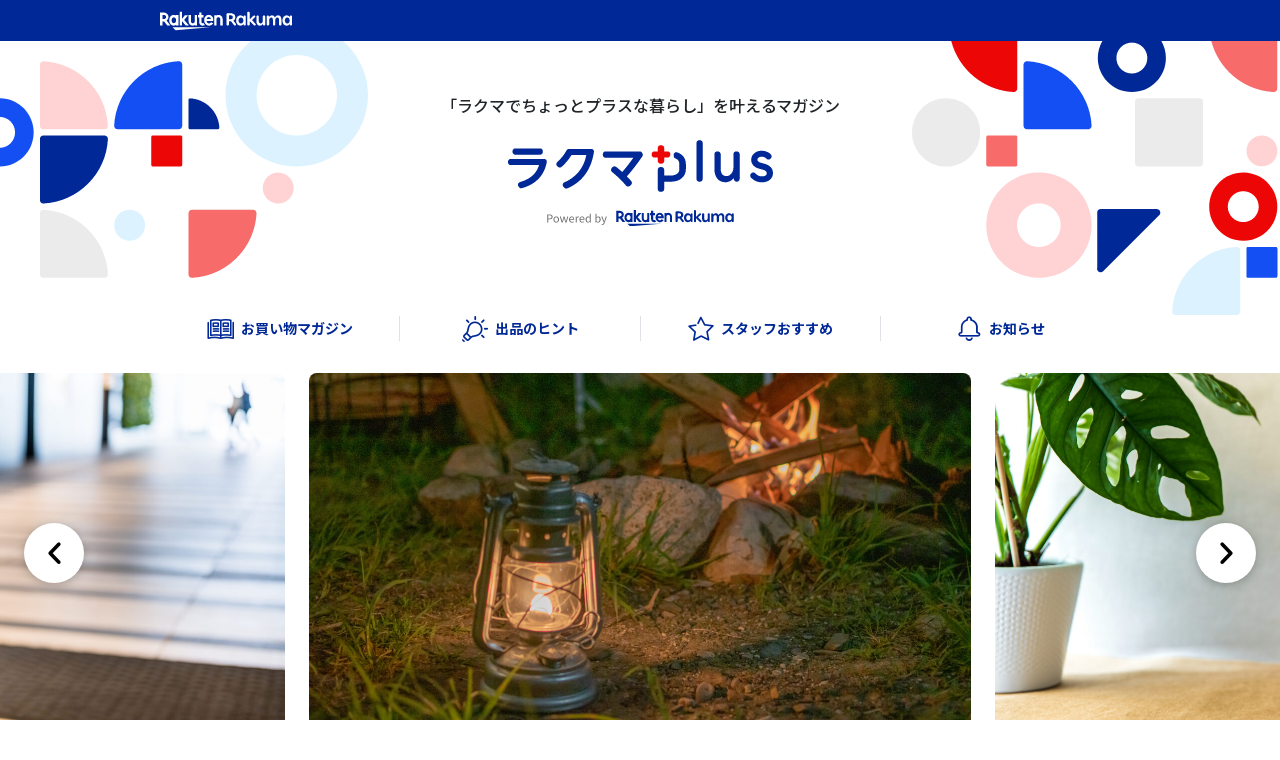

--- FILE ---
content_type: text/html; charset=UTF-8
request_url: https://fril.jp/magazine/
body_size: 16126
content:
<!doctype html>
<html lang="ja">
<head>
<meta charset="UTF-8">
<meta name="viewport" content="width=device-width, initial-scale=1, shrink-to-fit=no">
<meta name="theme-color" content="#002896">

<link rel="preconnect" href="https://fonts.googleapis.com">
<link rel="preconnect" href="https://fonts.gstatic.com" crossorigin>
<link href="https://fonts.googleapis.com/css2?family=Noto+Sans+JP:wght@400;500;700;900&display=swap" rel="stylesheet">

<meta name='robots' content='index, follow, max-image-preview:large, max-snippet:-1, max-video-preview:-1' />

<!-- Google Tag Manager for WordPress by gtm4wp.com -->
<script data-cfasync="false" data-pagespeed-no-defer>
	var gtm4wp_datalayer_name = "dataLayer";
	var dataLayer = dataLayer || [];

	const gtm4wp_scrollerscript_debugmode         = false;
	const gtm4wp_scrollerscript_callbacktime      = 100;
	const gtm4wp_scrollerscript_readerlocation    = 150;
	const gtm4wp_scrollerscript_contentelementid  = "content";
	const gtm4wp_scrollerscript_scannertime       = 60;
</script>
<!-- End Google Tag Manager for WordPress by gtm4wp.com -->
	<!-- This site is optimized with the Yoast SEO plugin v26.8 - https://yoast.com/product/yoast-seo-wordpress/ -->
	<title>ラクマplus ｜ラクマでちょっとプラスな暮らし</title>
	<meta name="description" content="楽天のフリマアプリ「ラクマ」がお届けするWebマガジン「ラクマplus 」。「ラクマでちょっとプラスな暮らし」をテーマに、様々な情報を発信しています。" />
	<link rel="canonical" href="https://fril.jp/magazine/" />
	<link rel="next" href="https://fril.jp/magazine/page/2/" />
	<meta property="og:locale" content="ja_JP" />
	<meta property="og:type" content="website" />
	<meta property="og:title" content="ラクマplus" />
	<meta property="og:description" content="楽天のフリマアプリ「ラクマ」がお届けするWebマガジン「ラクマplus 」。「ラクマでちょっとプラスな暮らし」をテーマに、様々な情報を発信しています。" />
	<meta property="og:url" content="https://fril.jp/magazine/" />
	<meta property="og:site_name" content="ラクマplus" />
	<meta property="og:image" content="https://fril.jp/magazine/wp-content/uploads/2023/08/rakuma_1200_675.png" />
	<meta property="og:image:width" content="1200" />
	<meta property="og:image:height" content="675" />
	<meta property="og:image:type" content="image/png" />
	<meta name="twitter:card" content="summary_large_image" />
	<script type="application/ld+json" class="yoast-schema-graph">{"@context":"https://schema.org","@graph":[{"@type":"CollectionPage","@id":"https://fril.jp/magazine/","url":"https://fril.jp/magazine/","name":"ラクマplus ｜ラクマでちょっとプラスな暮らし","isPartOf":{"@id":"https://fril.jp/magazine/#website"},"about":{"@id":"https://fril.jp/magazine/#organization"},"description":"楽天のフリマアプリ「ラクマ」がお届けするWebマガジン「ラクマplus 」。「ラクマでちょっとプラスな暮らし」をテーマに、様々な情報を発信しています。","breadcrumb":{"@id":"https://fril.jp/magazine/#breadcrumb"},"inLanguage":"ja"},{"@type":"BreadcrumbList","@id":"https://fril.jp/magazine/#breadcrumb","itemListElement":[{"@type":"ListItem","position":1,"name":"ホーム"}]},{"@type":"WebSite","@id":"https://fril.jp/magazine/#website","url":"https://fril.jp/magazine/","name":"ラクマplus","description":"「ラクマでちょっとプラスな暮らし」を叶えるマガジン","publisher":{"@id":"https://fril.jp/magazine/#organization"},"potentialAction":[{"@type":"SearchAction","target":{"@type":"EntryPoint","urlTemplate":"https://fril.jp/magazine/?s={search_term_string}"},"query-input":{"@type":"PropertyValueSpecification","valueRequired":true,"valueName":"search_term_string"}}],"inLanguage":"ja"},{"@type":"Organization","@id":"https://fril.jp/magazine/#organization","name":"ラクマplus","url":"https://fril.jp/magazine/","logo":{"@type":"ImageObject","inLanguage":"ja","@id":"https://fril.jp/magazine/#/schema/logo/image/","url":"https://fril.jp/magazine/wp-content/uploads/2023/08/rakuma_1200_675.png","contentUrl":"https://fril.jp/magazine/wp-content/uploads/2023/08/rakuma_1200_675.png","width":1200,"height":675,"caption":"ラクマplus"},"image":{"@id":"https://fril.jp/magazine/#/schema/logo/image/"}}]}</script>
	<!-- / Yoast SEO plugin. -->


<link rel='dns-prefetch' href='//fril.jp' />
<link rel="alternate" type="application/rss+xml" title="ラクマplus &raquo; フィード" href="https://fril.jp/magazine/feed/" />
<link rel="alternate" type="application/rss+xml" title="ラクマplus &raquo; コメントフィード" href="https://fril.jp/magazine/comments/feed/" />
<style id='wp-img-auto-sizes-contain-inline-css' type='text/css'>
img:is([sizes=auto i],[sizes^="auto," i]){contain-intrinsic-size:3000px 1500px}
/*# sourceURL=wp-img-auto-sizes-contain-inline-css */
</style>
<style id='wp-emoji-styles-inline-css' type='text/css'>

	img.wp-smiley, img.emoji {
		display: inline !important;
		border: none !important;
		box-shadow: none !important;
		height: 1em !important;
		width: 1em !important;
		margin: 0 0.07em !important;
		vertical-align: -0.1em !important;
		background: none !important;
		padding: 0 !important;
	}
/*# sourceURL=wp-emoji-styles-inline-css */
</style>
<style id='wp-block-library-inline-css' type='text/css'>
:root{--wp-block-synced-color:#7a00df;--wp-block-synced-color--rgb:122,0,223;--wp-bound-block-color:var(--wp-block-synced-color);--wp-editor-canvas-background:#ddd;--wp-admin-theme-color:#007cba;--wp-admin-theme-color--rgb:0,124,186;--wp-admin-theme-color-darker-10:#006ba1;--wp-admin-theme-color-darker-10--rgb:0,107,160.5;--wp-admin-theme-color-darker-20:#005a87;--wp-admin-theme-color-darker-20--rgb:0,90,135;--wp-admin-border-width-focus:2px}@media (min-resolution:192dpi){:root{--wp-admin-border-width-focus:1.5px}}.wp-element-button{cursor:pointer}:root .has-very-light-gray-background-color{background-color:#eee}:root .has-very-dark-gray-background-color{background-color:#313131}:root .has-very-light-gray-color{color:#eee}:root .has-very-dark-gray-color{color:#313131}:root .has-vivid-green-cyan-to-vivid-cyan-blue-gradient-background{background:linear-gradient(135deg,#00d084,#0693e3)}:root .has-purple-crush-gradient-background{background:linear-gradient(135deg,#34e2e4,#4721fb 50%,#ab1dfe)}:root .has-hazy-dawn-gradient-background{background:linear-gradient(135deg,#faaca8,#dad0ec)}:root .has-subdued-olive-gradient-background{background:linear-gradient(135deg,#fafae1,#67a671)}:root .has-atomic-cream-gradient-background{background:linear-gradient(135deg,#fdd79a,#004a59)}:root .has-nightshade-gradient-background{background:linear-gradient(135deg,#330968,#31cdcf)}:root .has-midnight-gradient-background{background:linear-gradient(135deg,#020381,#2874fc)}:root{--wp--preset--font-size--normal:16px;--wp--preset--font-size--huge:42px}.has-regular-font-size{font-size:1em}.has-larger-font-size{font-size:2.625em}.has-normal-font-size{font-size:var(--wp--preset--font-size--normal)}.has-huge-font-size{font-size:var(--wp--preset--font-size--huge)}.has-text-align-center{text-align:center}.has-text-align-left{text-align:left}.has-text-align-right{text-align:right}.has-fit-text{white-space:nowrap!important}#end-resizable-editor-section{display:none}.aligncenter{clear:both}.items-justified-left{justify-content:flex-start}.items-justified-center{justify-content:center}.items-justified-right{justify-content:flex-end}.items-justified-space-between{justify-content:space-between}.screen-reader-text{border:0;clip-path:inset(50%);height:1px;margin:-1px;overflow:hidden;padding:0;position:absolute;width:1px;word-wrap:normal!important}.screen-reader-text:focus{background-color:#ddd;clip-path:none;color:#444;display:block;font-size:1em;height:auto;left:5px;line-height:normal;padding:15px 23px 14px;text-decoration:none;top:5px;width:auto;z-index:100000}html :where(.has-border-color){border-style:solid}html :where([style*=border-top-color]){border-top-style:solid}html :where([style*=border-right-color]){border-right-style:solid}html :where([style*=border-bottom-color]){border-bottom-style:solid}html :where([style*=border-left-color]){border-left-style:solid}html :where([style*=border-width]){border-style:solid}html :where([style*=border-top-width]){border-top-style:solid}html :where([style*=border-right-width]){border-right-style:solid}html :where([style*=border-bottom-width]){border-bottom-style:solid}html :where([style*=border-left-width]){border-left-style:solid}html :where(img[class*=wp-image-]){height:auto;max-width:100%}:where(figure){margin:0 0 1em}html :where(.is-position-sticky){--wp-admin--admin-bar--position-offset:var(--wp-admin--admin-bar--height,0px)}@media screen and (max-width:600px){html :where(.is-position-sticky){--wp-admin--admin-bar--position-offset:0px}}

/*# sourceURL=wp-block-library-inline-css */
</style><style id='global-styles-inline-css' type='text/css'>
:root{--wp--preset--aspect-ratio--square: 1;--wp--preset--aspect-ratio--4-3: 4/3;--wp--preset--aspect-ratio--3-4: 3/4;--wp--preset--aspect-ratio--3-2: 3/2;--wp--preset--aspect-ratio--2-3: 2/3;--wp--preset--aspect-ratio--16-9: 16/9;--wp--preset--aspect-ratio--9-16: 9/16;--wp--preset--color--black: #000000;--wp--preset--color--cyan-bluish-gray: #abb8c3;--wp--preset--color--white: #ffffff;--wp--preset--color--pale-pink: #f78da7;--wp--preset--color--vivid-red: #cf2e2e;--wp--preset--color--luminous-vivid-orange: #ff6900;--wp--preset--color--luminous-vivid-amber: #fcb900;--wp--preset--color--light-green-cyan: #7bdcb5;--wp--preset--color--vivid-green-cyan: #00d084;--wp--preset--color--pale-cyan-blue: #8ed1fc;--wp--preset--color--vivid-cyan-blue: #0693e3;--wp--preset--color--vivid-purple: #9b51e0;--wp--preset--color--rkm-pink: #FFB9BE;--wp--preset--color--rkm-green: #C1FFA4;--wp--preset--color--rkm-yellow: #FFEB83;--wp--preset--color--primary: #002896;--wp--preset--color--danger: #ec0606;--wp--preset--gradient--vivid-cyan-blue-to-vivid-purple: linear-gradient(135deg,rgb(6,147,227) 0%,rgb(155,81,224) 100%);--wp--preset--gradient--light-green-cyan-to-vivid-green-cyan: linear-gradient(135deg,rgb(122,220,180) 0%,rgb(0,208,130) 100%);--wp--preset--gradient--luminous-vivid-amber-to-luminous-vivid-orange: linear-gradient(135deg,rgb(252,185,0) 0%,rgb(255,105,0) 100%);--wp--preset--gradient--luminous-vivid-orange-to-vivid-red: linear-gradient(135deg,rgb(255,105,0) 0%,rgb(207,46,46) 100%);--wp--preset--gradient--very-light-gray-to-cyan-bluish-gray: linear-gradient(135deg,rgb(238,238,238) 0%,rgb(169,184,195) 100%);--wp--preset--gradient--cool-to-warm-spectrum: linear-gradient(135deg,rgb(74,234,220) 0%,rgb(151,120,209) 20%,rgb(207,42,186) 40%,rgb(238,44,130) 60%,rgb(251,105,98) 80%,rgb(254,248,76) 100%);--wp--preset--gradient--blush-light-purple: linear-gradient(135deg,rgb(255,206,236) 0%,rgb(152,150,240) 100%);--wp--preset--gradient--blush-bordeaux: linear-gradient(135deg,rgb(254,205,165) 0%,rgb(254,45,45) 50%,rgb(107,0,62) 100%);--wp--preset--gradient--luminous-dusk: linear-gradient(135deg,rgb(255,203,112) 0%,rgb(199,81,192) 50%,rgb(65,88,208) 100%);--wp--preset--gradient--pale-ocean: linear-gradient(135deg,rgb(255,245,203) 0%,rgb(182,227,212) 50%,rgb(51,167,181) 100%);--wp--preset--gradient--electric-grass: linear-gradient(135deg,rgb(202,248,128) 0%,rgb(113,206,126) 100%);--wp--preset--gradient--midnight: linear-gradient(135deg,rgb(2,3,129) 0%,rgb(40,116,252) 100%);--wp--preset--font-size--small: 14px;--wp--preset--font-size--medium: 20px;--wp--preset--font-size--large: 36px;--wp--preset--font-size--x-large: 42px;--wp--preset--font-size--h-2: 30px;--wp--preset--font-size--h-3: 26px;--wp--preset--font-size--h-4: 21px;--wp--preset--spacing--20: 0.44rem;--wp--preset--spacing--30: 0.67rem;--wp--preset--spacing--40: 1rem;--wp--preset--spacing--50: 1.5rem;--wp--preset--spacing--60: 2.25rem;--wp--preset--spacing--70: 3.38rem;--wp--preset--spacing--80: 5.06rem;--wp--preset--shadow--natural: 6px 6px 9px rgba(0, 0, 0, 0.2);--wp--preset--shadow--deep: 12px 12px 50px rgba(0, 0, 0, 0.4);--wp--preset--shadow--sharp: 6px 6px 0px rgba(0, 0, 0, 0.2);--wp--preset--shadow--outlined: 6px 6px 0px -3px rgb(255, 255, 255), 6px 6px rgb(0, 0, 0);--wp--preset--shadow--crisp: 6px 6px 0px rgb(0, 0, 0);}:where(.is-layout-flex){gap: 0.5em;}:where(.is-layout-grid){gap: 0.5em;}body .is-layout-flex{display: flex;}.is-layout-flex{flex-wrap: wrap;align-items: center;}.is-layout-flex > :is(*, div){margin: 0;}body .is-layout-grid{display: grid;}.is-layout-grid > :is(*, div){margin: 0;}:where(.wp-block-columns.is-layout-flex){gap: 2em;}:where(.wp-block-columns.is-layout-grid){gap: 2em;}:where(.wp-block-post-template.is-layout-flex){gap: 1.25em;}:where(.wp-block-post-template.is-layout-grid){gap: 1.25em;}.has-black-color{color: var(--wp--preset--color--black) !important;}.has-cyan-bluish-gray-color{color: var(--wp--preset--color--cyan-bluish-gray) !important;}.has-white-color{color: var(--wp--preset--color--white) !important;}.has-pale-pink-color{color: var(--wp--preset--color--pale-pink) !important;}.has-vivid-red-color{color: var(--wp--preset--color--vivid-red) !important;}.has-luminous-vivid-orange-color{color: var(--wp--preset--color--luminous-vivid-orange) !important;}.has-luminous-vivid-amber-color{color: var(--wp--preset--color--luminous-vivid-amber) !important;}.has-light-green-cyan-color{color: var(--wp--preset--color--light-green-cyan) !important;}.has-vivid-green-cyan-color{color: var(--wp--preset--color--vivid-green-cyan) !important;}.has-pale-cyan-blue-color{color: var(--wp--preset--color--pale-cyan-blue) !important;}.has-vivid-cyan-blue-color{color: var(--wp--preset--color--vivid-cyan-blue) !important;}.has-vivid-purple-color{color: var(--wp--preset--color--vivid-purple) !important;}.has-black-background-color{background-color: var(--wp--preset--color--black) !important;}.has-cyan-bluish-gray-background-color{background-color: var(--wp--preset--color--cyan-bluish-gray) !important;}.has-white-background-color{background-color: var(--wp--preset--color--white) !important;}.has-pale-pink-background-color{background-color: var(--wp--preset--color--pale-pink) !important;}.has-vivid-red-background-color{background-color: var(--wp--preset--color--vivid-red) !important;}.has-luminous-vivid-orange-background-color{background-color: var(--wp--preset--color--luminous-vivid-orange) !important;}.has-luminous-vivid-amber-background-color{background-color: var(--wp--preset--color--luminous-vivid-amber) !important;}.has-light-green-cyan-background-color{background-color: var(--wp--preset--color--light-green-cyan) !important;}.has-vivid-green-cyan-background-color{background-color: var(--wp--preset--color--vivid-green-cyan) !important;}.has-pale-cyan-blue-background-color{background-color: var(--wp--preset--color--pale-cyan-blue) !important;}.has-vivid-cyan-blue-background-color{background-color: var(--wp--preset--color--vivid-cyan-blue) !important;}.has-vivid-purple-background-color{background-color: var(--wp--preset--color--vivid-purple) !important;}.has-black-border-color{border-color: var(--wp--preset--color--black) !important;}.has-cyan-bluish-gray-border-color{border-color: var(--wp--preset--color--cyan-bluish-gray) !important;}.has-white-border-color{border-color: var(--wp--preset--color--white) !important;}.has-pale-pink-border-color{border-color: var(--wp--preset--color--pale-pink) !important;}.has-vivid-red-border-color{border-color: var(--wp--preset--color--vivid-red) !important;}.has-luminous-vivid-orange-border-color{border-color: var(--wp--preset--color--luminous-vivid-orange) !important;}.has-luminous-vivid-amber-border-color{border-color: var(--wp--preset--color--luminous-vivid-amber) !important;}.has-light-green-cyan-border-color{border-color: var(--wp--preset--color--light-green-cyan) !important;}.has-vivid-green-cyan-border-color{border-color: var(--wp--preset--color--vivid-green-cyan) !important;}.has-pale-cyan-blue-border-color{border-color: var(--wp--preset--color--pale-cyan-blue) !important;}.has-vivid-cyan-blue-border-color{border-color: var(--wp--preset--color--vivid-cyan-blue) !important;}.has-vivid-purple-border-color{border-color: var(--wp--preset--color--vivid-purple) !important;}.has-vivid-cyan-blue-to-vivid-purple-gradient-background{background: var(--wp--preset--gradient--vivid-cyan-blue-to-vivid-purple) !important;}.has-light-green-cyan-to-vivid-green-cyan-gradient-background{background: var(--wp--preset--gradient--light-green-cyan-to-vivid-green-cyan) !important;}.has-luminous-vivid-amber-to-luminous-vivid-orange-gradient-background{background: var(--wp--preset--gradient--luminous-vivid-amber-to-luminous-vivid-orange) !important;}.has-luminous-vivid-orange-to-vivid-red-gradient-background{background: var(--wp--preset--gradient--luminous-vivid-orange-to-vivid-red) !important;}.has-very-light-gray-to-cyan-bluish-gray-gradient-background{background: var(--wp--preset--gradient--very-light-gray-to-cyan-bluish-gray) !important;}.has-cool-to-warm-spectrum-gradient-background{background: var(--wp--preset--gradient--cool-to-warm-spectrum) !important;}.has-blush-light-purple-gradient-background{background: var(--wp--preset--gradient--blush-light-purple) !important;}.has-blush-bordeaux-gradient-background{background: var(--wp--preset--gradient--blush-bordeaux) !important;}.has-luminous-dusk-gradient-background{background: var(--wp--preset--gradient--luminous-dusk) !important;}.has-pale-ocean-gradient-background{background: var(--wp--preset--gradient--pale-ocean) !important;}.has-electric-grass-gradient-background{background: var(--wp--preset--gradient--electric-grass) !important;}.has-midnight-gradient-background{background: var(--wp--preset--gradient--midnight) !important;}.has-small-font-size{font-size: var(--wp--preset--font-size--small) !important;}.has-medium-font-size{font-size: var(--wp--preset--font-size--medium) !important;}.has-large-font-size{font-size: var(--wp--preset--font-size--large) !important;}.has-x-large-font-size{font-size: var(--wp--preset--font-size--x-large) !important;}
/*# sourceURL=global-styles-inline-css */
</style>

<style id='classic-theme-styles-inline-css' type='text/css'>
/*! This file is auto-generated */
.wp-block-button__link{color:#fff;background-color:#32373c;border-radius:9999px;box-shadow:none;text-decoration:none;padding:calc(.667em + 2px) calc(1.333em + 2px);font-size:1.125em}.wp-block-file__button{background:#32373c;color:#fff;text-decoration:none}
/*# sourceURL=/wp-includes/css/classic-themes.min.css */
</style>
<style id='ez-toc-exclude-toggle-css-inline-css' type='text/css'>
#ez-toc-container input[type="checkbox"]:checked + nav, #ez-toc-widget-container input[type="checkbox"]:checked + nav {opacity: 0;max-height: 0;border: none;display: none;}
/*# sourceURL=ez-toc-exclude-toggle-css-inline-css */
</style>
<link rel='stylesheet' id='swiper-css' href='https://fril.jp/magazine/wp-content/themes/rakuma_plus/assets/swiper/swiper-bundle.min.css?ver=9.0.3' type='text/css' media='all' />
<link rel='stylesheet' id='rkmico-css' href='https://fril.jp/magazine/wp-content/themes/rakuma_plus/assets/font/rkmico/style.css?ver=1.2.0' type='text/css' media='all' />
<link rel='stylesheet' id='bootstrap-css' href='https://fril.jp/magazine/wp-content/themes/rakuma_plus/assets/css/theme.css?ver=5.2.3.13' type='text/css' media='all' />
<script type="text/javascript" src="https://fril.jp/magazine/wp-content/plugins/duracelltomi-google-tag-manager/dist/js/analytics-talk-content-tracking.js?ver=1.22.3" id="gtm4wp-scroll-tracking-js"></script>
<link rel="https://api.w.org/" href="https://fril.jp/magazine/wp-json/" />
<!-- Google Tag Manager for WordPress by gtm4wp.com -->
<!-- GTM Container placement set to automatic -->
<script data-cfasync="false" data-pagespeed-no-defer>
	var dataLayer_content = {"pagePostType":"frontpage"};
	dataLayer.push( dataLayer_content );
</script>
<script data-cfasync="false" data-pagespeed-no-defer>
(function(w,d,s,l,i){w[l]=w[l]||[];w[l].push({'gtm.start':
new Date().getTime(),event:'gtm.js'});var f=d.getElementsByTagName(s)[0],
j=d.createElement(s),dl=l!='dataLayer'?'&l='+l:'';j.async=true;j.src=
'//www.googletagmanager.com/gtm.js?id='+i+dl;f.parentNode.insertBefore(j,f);
})(window,document,'script','dataLayer','GTM-PBGNRW');
</script>
<!-- End Google Tag Manager for WordPress by gtm4wp.com --><link rel="icon" href="https://fril.jp/magazine/wp-content/uploads/2023/04/cropped-favicon-32x32.png" sizes="32x32" />
<link rel="icon" href="https://fril.jp/magazine/wp-content/uploads/2023/04/cropped-favicon-192x192.png" sizes="192x192" />
<link rel="apple-touch-icon" href="https://fril.jp/magazine/wp-content/uploads/2023/04/cropped-favicon-180x180.png" />
<meta name="msapplication-TileImage" content="https://fril.jp/magazine/wp-content/uploads/2023/04/cropped-favicon-270x270.png" />
		<style type="text/css" id="wp-custom-css">
			@media(min-width: 768px){.rkm_top{text-align:left;}}

.wp-block-buttons
  .wp-block-button:not(.is-style-outline)
  .wp-block-button__link:not(.has-background),
.wp-block-buttons
  .wp-block-button:not(.is-style-outline)
  .wp-block-button__link.has-dark-background-color {
  background: #ec0606;
  border-color: #ec0606;
}

.wp-block-buttons
  .wp-block-button:not(.is-style-outline)
  .wp-block-button__link:not(.has-background):hover,
.wp-block-buttons
  .wp-block-button:not(.is-style-outline)
  .wp-block-button__link.has-dark-background-color:hover {
  background: #c71f1f;
  border-color: #c71f1f;
}		</style>
		<script>
if (location.host != "fril.jp") {
  window.location.href = "https://fril.jp/magazine/";
}
</script>
</head>
<body class="home blog wp-embed-responsive wp-theme-rakuma_plus has_toptxt" id="top">

<div class="rkm_top"><div class="container"><a href="https://amsz.adj.st?adj_t=gxvo5sk&adj_deep_link=fril%3A%2F%2F&adj_campaign=RakumaPlus_header&adj_fallback=https%3A%2F%2Ffril.jp&adj_redirect_macos=https%3A%2F%2Ffril.jp" target="_blank"><img width="132" height="20" src="/magazine/wp-content/themes/rakuma_plus/assets/img/rakuten-rakuma-w.svg" alt="Rakten Rakuma"></a></div></div><div class="sticky-top d-flex justify-content-end">
<button class="rkm_toggler btn btn-outline-primary d-md-none" type="button" data-bs-toggle="offcanvas" data-bs-target="#offcanvasNav" aria-controls="offcanvasNav">
<span class="rkmico-menu"></span>
</button>
</div><!-- .sticky-top -->
<div class="rkm_header" id="rkmHeader">
    <div class="rkm_header_container d-flex flex-column justify-content-center align-items-center">
        <div class="rkm_header_description">「ラクマでちょっとプラスな暮らし」を叶えるマガジン</div><!-- .rkm_header_description -->
        <a class="rkm_header_logo" href="https://fril.jp/magazine/">
            <img class="rkm_header_logo_img d-block img-fluid" src="https://fril.jp/magazine/wp-content/themes/rakuma_plus/assets/img/rakuma-plus.svg" alt="ラクマplus" width="119" height="27">
        </a>
        <a href="https://amsz.adj.st?adj_t=gxvo5sk&adj_deep_link=fril%3A%2F%2F&adj_campaign=RakumaPlus_header&adj_fallback=https%3A%2F%2Ffril.jp&adj_redirect_macos=https%3A%2F%2Ffril.jp" target="_blank" class="js_fireevent_header_rakuma"><img class="rkm_header_poweredby d-block img-fluid" src="https://fril.jp/magazine/wp-content/themes/rakuma_plus/assets/img/powered-by-rr.svg" alt="Powered by Rakuten Rakuma" width="168" height="15"></a>
    </div><!-- .rkm_header_container -->
    <div class="rkm_header_menu"><ul class="nav justify-content-center"><li class="menu-item menu-item-has-children magazine"><a href="https://fril.jp/magazine/category/magazine/"><span class="rkmico-magazine"></span><b>お買い物マガジン</b></a><ul class="sub-menu"><li class="menu-item magazine"><a href="https://fril.jp/magazine/category/magazine/">すべて</a><li class="menu-item fasion"><a href="https://fril.jp/magazine/category/magazine/fasion/">ファッション</a><li class="menu-item accessories"><a href="https://fril.jp/magazine/category/magazine/accessories/">小物アクセサリー</a><li class="menu-item kaden"><a href="https://fril.jp/magazine/category/magazine/kaden/">家電</a><li class="menu-item outdoor-sports"><a href="https://fril.jp/magazine/category/magazine/outdoor-sports/">アウトドア/スポーツ</a><li class="menu-item life-style"><a href="https://fril.jp/magazine/category/magazine/life-style/">ライフスタイル</a><li class="menu-item magazine-other"><a href="https://fril.jp/magazine/category/magazine/magazine-other/">その他</a></ul></li><li class="menu-item menu-item-has-children hint"><a href="https://fril.jp/magazine/category/hint/"><span class="rkmico-hint"></span><b>出品のヒント</b></a><ul class="sub-menu"><li class="menu-item hint"><a href="https://fril.jp/magazine/category/hint/">すべて</a><li class="menu-item idea"><a href="https://fril.jp/magazine/category/hint/idea/">ラクマ活用術</a></ul></li><li class="menu-item menu-item-has-children staff-recommend"><a href="https://fril.jp/magazine/category/staff-recommend/"><span class="rkmico-recommend"></span><b>スタッフおすすめ</b></a><ul class="sub-menu"><li class="menu-item staff-recommend"><a href="https://fril.jp/magazine/category/staff-recommend/">すべて</a><li class="menu-item staff-recommended-fasion"><a href="https://fril.jp/magazine/category/staff-recommend/staff-recommended-fasion/">ファッション</a><li class="menu-item sanchoku"><a href="https://fril.jp/magazine/category/staff-recommend/sanchoku/">産地直送・こだわり食品</a><li class="menu-item other"><a href="https://fril.jp/magazine/category/staff-recommend/other/">その他</a></ul></li><li class="menu-item menu-item-has-children notification"><a href="https://fril.jp/magazine/category/notification/"><span class="rkmico-information"></span><b>お知らせ</b></a><ul class="sub-menu"><li class="menu-item notification"><a href="https://fril.jp/magazine/category/notification/">すべて</a><li class="menu-item important"><a href="https://fril.jp/magazine/category/notification/important/">重要なお知らせ</a><li class="menu-item safety"><a href="https://fril.jp/magazine/category/notification/safety/">不正撲滅</a><li class="menu-item service"><a href="https://fril.jp/magazine/category/notification/service/">機能・サービス</a></ul></li></ul></div><!-- .rkm_header_menu -->
</div><!-- .rkm_header -->
<div class="rkm_navbar d-flex justify-content-center align-items-center">
<div class="rkm_navbar_container d-flex justify-content-center align-items-center">
    <a class="rkm_navbar_logo" href="https://fril.jp/magazine/">
        <img class="rkm_navbar_logo_img d-block img-fluid" src="https://fril.jp/magazine/wp-content/themes/rakuma_plus/assets/img/rakuma-plus.svg" alt="ラクマplus" width="119" height="27">
    </a>
    <div class="rkm_navbar_menu d-none d-md-block"><ul class="nav justify-content-center"><li class="menu-item menu-item-has-children magazine"><a href="https://fril.jp/magazine/category/magazine/"><span class="rkmico-magazine"></span><b>お買い物マガジン</b></a><ul class="sub-menu"><li class="menu-item magazine"><a href="https://fril.jp/magazine/category/magazine/">すべて</a><li class="menu-item fasion"><a href="https://fril.jp/magazine/category/magazine/fasion/">ファッション</a><li class="menu-item accessories"><a href="https://fril.jp/magazine/category/magazine/accessories/">小物アクセサリー</a><li class="menu-item kaden"><a href="https://fril.jp/magazine/category/magazine/kaden/">家電</a><li class="menu-item outdoor-sports"><a href="https://fril.jp/magazine/category/magazine/outdoor-sports/">アウトドア/スポーツ</a><li class="menu-item life-style"><a href="https://fril.jp/magazine/category/magazine/life-style/">ライフスタイル</a><li class="menu-item magazine-other"><a href="https://fril.jp/magazine/category/magazine/magazine-other/">その他</a></ul></li><li class="menu-item menu-item-has-children hint"><a href="https://fril.jp/magazine/category/hint/"><span class="rkmico-hint"></span><b>出品のヒント</b></a><ul class="sub-menu"><li class="menu-item hint"><a href="https://fril.jp/magazine/category/hint/">すべて</a><li class="menu-item idea"><a href="https://fril.jp/magazine/category/hint/idea/">ラクマ活用術</a></ul></li><li class="menu-item menu-item-has-children staff-recommend"><a href="https://fril.jp/magazine/category/staff-recommend/"><span class="rkmico-recommend"></span><b>スタッフおすすめ</b></a><ul class="sub-menu"><li class="menu-item staff-recommend"><a href="https://fril.jp/magazine/category/staff-recommend/">すべて</a><li class="menu-item staff-recommended-fasion"><a href="https://fril.jp/magazine/category/staff-recommend/staff-recommended-fasion/">ファッション</a><li class="menu-item sanchoku"><a href="https://fril.jp/magazine/category/staff-recommend/sanchoku/">産地直送・こだわり食品</a><li class="menu-item other"><a href="https://fril.jp/magazine/category/staff-recommend/other/">その他</a></ul></li><li class="menu-item menu-item-has-children notification"><a href="https://fril.jp/magazine/category/notification/"><span class="rkmico-information"></span><b>お知らせ</b></a><ul class="sub-menu"><li class="menu-item notification"><a href="https://fril.jp/magazine/category/notification/">すべて</a><li class="menu-item important"><a href="https://fril.jp/magazine/category/notification/important/">重要なお知らせ</a><li class="menu-item safety"><a href="https://fril.jp/magazine/category/notification/safety/">不正撲滅</a><li class="menu-item service"><a href="https://fril.jp/magazine/category/notification/service/">機能・サービス</a></ul></li></ul></div><!-- .rkm_navbar_menu -->
</div><!-- .rkm_navbar_container -->
</div><!-- .rkm_navbar -->



<div class="offcanvas offcanvas-end rkm_nav" tabindex="-1" id="offcanvasNav" aria-labelledby="offcanvasNavLabel">
<div class="offcanvas-header">
    <button class="rkm_nav_close btn" type="button" data-bs-dismiss="offcanvas" aria-label="Close">
        <span class="rkm_nav_close_bar"></span>
        <span class="rkm_nav_close_bar"></span>
    </button>
    <div class="offcanvas-title" id="offcanvasNavLabel">
        <a class="rkm_nav_logo" href="https://fril.jp/magazine/">
            <img class="rkm_nav_logo_img d-block img-fluid" src="https://fril.jp/magazine/wp-content/themes/rakuma_plus/assets/img/rakuma-plus.svg" alt="ラクマplus" width="129" height="30">
        </a>
    </div><!-- .offcanvas-title -->
</div><!-- .offcanvas-header -->
<div class="offcanvas-body">
<ul class="rkm_nav_menu"><li class="menu-item menu-item-has-children magazine"><a href="https://fril.jp/magazine/category/magazine/"><span class="rkmico-magazine"></span><b>お買い物マガジン</b></a><ul class="sub-menu"><li class="menu-item magazine"><a href="https://fril.jp/magazine/category/magazine/">すべて</a><li class="menu-item fasion"><a href="https://fril.jp/magazine/category/magazine/fasion/">ファッション</a><li class="menu-item accessories"><a href="https://fril.jp/magazine/category/magazine/accessories/">小物アクセサリー</a><li class="menu-item kaden"><a href="https://fril.jp/magazine/category/magazine/kaden/">家電</a><li class="menu-item outdoor-sports"><a href="https://fril.jp/magazine/category/magazine/outdoor-sports/">アウトドア/スポーツ</a><li class="menu-item life-style"><a href="https://fril.jp/magazine/category/magazine/life-style/">ライフスタイル</a><li class="menu-item magazine-other"><a href="https://fril.jp/magazine/category/magazine/magazine-other/">その他</a></ul></li><li class="menu-item menu-item-has-children hint"><a href="https://fril.jp/magazine/category/hint/"><span class="rkmico-hint"></span><b>出品のヒント</b></a><ul class="sub-menu"><li class="menu-item hint"><a href="https://fril.jp/magazine/category/hint/">すべて</a><li class="menu-item idea"><a href="https://fril.jp/magazine/category/hint/idea/">ラクマ活用術</a></ul></li><li class="menu-item menu-item-has-children staff-recommend"><a href="https://fril.jp/magazine/category/staff-recommend/"><span class="rkmico-recommend"></span><b>スタッフおすすめ</b></a><ul class="sub-menu"><li class="menu-item staff-recommend"><a href="https://fril.jp/magazine/category/staff-recommend/">すべて</a><li class="menu-item staff-recommended-fasion"><a href="https://fril.jp/magazine/category/staff-recommend/staff-recommended-fasion/">ファッション</a><li class="menu-item sanchoku"><a href="https://fril.jp/magazine/category/staff-recommend/sanchoku/">産地直送・こだわり食品</a><li class="menu-item other"><a href="https://fril.jp/magazine/category/staff-recommend/other/">その他</a></ul></li><li class="menu-item menu-item-has-children notification"><a href="https://fril.jp/magazine/category/notification/"><span class="rkmico-information"></span><b>お知らせ</b></a><ul class="sub-menu"><li class="menu-item notification"><a href="https://fril.jp/magazine/category/notification/">すべて</a><li class="menu-item important"><a href="https://fril.jp/magazine/category/notification/important/">重要なお知らせ</a><li class="menu-item safety"><a href="https://fril.jp/magazine/category/notification/safety/">不正撲滅</a><li class="menu-item service"><a href="https://fril.jp/magazine/category/notification/service/">機能・サービス</a></ul></li></ul>
</div><!-- .offcanvas-body -->
<div class="rkm_nav_footer d-flex align-items-center justify-content-center">
<div class="rkm_nav_badge d-flex flex-column align-items-center justify-content-center">
    <a class="rkm_nav_badge_logo js_fireevent_header_rakuma" href="https://fril.jp/" target="_blank">
    <img class="rkm_nav_badge_logo_img" src="https://fril.jp/magazine/wp-content/themes/rakuma_plus/assets/img/rakuten-rakuma.svg" alt="Rakuten Rakuma" width="160" height="23">
    </a>
    <div class="rkm_nav_badge_row row">
    <a class="rkm_nav_badge_appstore col-auto" href="https://app.adjust.com/66c9717" target="_blank">
    <img class="rkm_nav_badge_appstore_img" src="https://fril.jp/magazine/wp-content/themes/rakuma_plus/assets/img/badge-appstore.svg" alt="Download on the App Store" width="120" height="40">
    </a>
    <a class="rkm_nav_badge_googleplay col-auto" href="https://app.adjust.com/66c9717" target="_blank">
    <img class="rkm_nav_badge_googleplay_img" src="https://fril.jp/magazine/wp-content/themes/rakuma_plus/assets/img/badge-googleplay.svg" alt="GET IT ON Google Play" width="135" height="40">
    </a>
    </div><!-- .rkm_nav_badge_row -->
    <a class="rkm_nav_badge_pc btn btn-sm btn-link js_fireevent_header_web" target="_blank" href="https://fril.jp/?utm_source=rakuma_puls&utm_medium=magazine&utm_campaign=top_header">PCでお使いの場合はこちら</a>
</div><!-- .rkm_nav_badge -->
</div><!-- .rkm_nav_footer -->
</div><!-- .offcanvas -->
<div class="swiper rkm_swiper"><div class="swiper-wrapper"><div class="swiper-slide">
<div class="rkm_swiper_post ">
<a class="rkm_swiper_post_img ratio" href="https://fril.jp/magazine/article005/"><img width="1320" height="878" src="https://fril.jp/magazine/wp-content/uploads/2023/02/AdobeStock_526105610-1320x878.jpeg" class="attachment-large size-large wp-post-image" alt="" decoding="async" fetchpriority="high" srcset="https://fril.jp/magazine/wp-content/uploads/2023/02/AdobeStock_526105610-1320x878.jpeg 1320w, https://fril.jp/magazine/wp-content/uploads/2023/02/AdobeStock_526105610-720x479.jpeg 720w, https://fril.jp/magazine/wp-content/uploads/2023/02/AdobeStock_526105610-768x511.jpeg 768w, https://fril.jp/magazine/wp-content/uploads/2023/02/AdobeStock_526105610-1536x1022.jpeg 1536w, https://fril.jp/magazine/wp-content/uploads/2023/02/AdobeStock_526105610-2048x1363.jpeg 2048w" sizes="(max-width: 1320px) 100vw, 1320px" /></a>
<div class="rkm_swiper_post_body">
<div class="rkm_swiper_post_ttl"><a href="https://fril.jp/magazine/article005/">ビジネスバッグのおすすめ15選！メンズ向けリュックやおしゃれな商品を紹介</a></div>
<div class="rkm_swiper_post_meta d-flex flex-wrap">
<div class="rkm_swiper_post_at"><time class="entry-date updated" datetime="2023-04-01T00:40:40+09:00">2023.04.01</time></div>
<div class="rkm_swiper_post_categories d-flex flex-wrap"><a href="https://fril.jp/magazine/category/magazine/fasion/" rel="tag">ファッション</a></div>
<div class="rkm_swiper_post_tags d-flex flex-wrap"><a href="https://fril.jp/magazine/tag/%e3%83%a1%e3%83%b3%e3%82%ba/" rel="tag">メンズ</a></div>
</div><!-- .rkm_swiper_post_meta -->
</div><!-- .rkm_swiper_post_body -->
</div><!-- .rkm_swiper_post -->
</div><!-- .swiper-slide --><div class="swiper-slide">
<div class="rkm_swiper_post ">
<a class="rkm_swiper_post_img ratio" href="https://fril.jp/magazine/article004/"><img width="1320" height="880" src="https://fril.jp/magazine/wp-content/uploads/2023/02/AdobeStock_360545353-1320x880.jpeg" class="attachment-large size-large wp-post-image" alt="" decoding="async" srcset="https://fril.jp/magazine/wp-content/uploads/2023/02/AdobeStock_360545353-1320x880.jpeg 1320w, https://fril.jp/magazine/wp-content/uploads/2023/02/AdobeStock_360545353-720x480.jpeg 720w, https://fril.jp/magazine/wp-content/uploads/2023/02/AdobeStock_360545353-768x512.jpeg 768w, https://fril.jp/magazine/wp-content/uploads/2023/02/AdobeStock_360545353-1536x1024.jpeg 1536w, https://fril.jp/magazine/wp-content/uploads/2023/02/AdobeStock_360545353-2048x1365.jpeg 2048w" sizes="(max-width: 1320px) 100vw, 1320px" /></a>
<div class="rkm_swiper_post_body">
<div class="rkm_swiper_post_ttl"><a href="https://fril.jp/magazine/article004/">ランタンのおすすめ商品12選！失敗しない選び方やメーカーの特徴など徹底解説</a></div>
<div class="rkm_swiper_post_meta d-flex flex-wrap">
<div class="rkm_swiper_post_at"><time class="entry-date updated" datetime="2023-04-01T00:30:14+09:00">2023.04.01</time></div>
<div class="rkm_swiper_post_categories d-flex flex-wrap"><a href="https://fril.jp/magazine/category/magazine/life-style/" rel="tag">ライフスタイル</a></div>
<div class="rkm_swiper_post_tags d-flex flex-wrap"><a href="https://fril.jp/magazine/tag/%e3%82%a4%e3%83%b3%e3%83%86%e3%83%aa%e3%82%a2-%e6%97%a5%e7%94%a8%e5%93%81/" rel="tag">インテリア/日用品</a></div>
</div><!-- .rkm_swiper_post_meta -->
</div><!-- .rkm_swiper_post_body -->
</div><!-- .rkm_swiper_post -->
</div><!-- .swiper-slide --><div class="swiper-slide">
<div class="rkm_swiper_post ">
<a class="rkm_swiper_post_img ratio" href="https://fril.jp/magazine/article003/"><img width="1320" height="881" src="https://fril.jp/magazine/wp-content/uploads/2023/02/AdobeStock_361794815-1320x881.jpeg" class="attachment-large size-large wp-post-image" alt="" decoding="async" srcset="https://fril.jp/magazine/wp-content/uploads/2023/02/AdobeStock_361794815-1320x881.jpeg 1320w, https://fril.jp/magazine/wp-content/uploads/2023/02/AdobeStock_361794815-720x481.jpeg 720w, https://fril.jp/magazine/wp-content/uploads/2023/02/AdobeStock_361794815-768x513.jpeg 768w, https://fril.jp/magazine/wp-content/uploads/2023/02/AdobeStock_361794815-1536x1025.jpeg 1536w, https://fril.jp/magazine/wp-content/uploads/2023/02/AdobeStock_361794815-2048x1367.jpeg 2048w" sizes="(max-width: 1320px) 100vw, 1320px" /></a>
<div class="rkm_swiper_post_body">
<div class="rkm_swiper_post_ttl"><a href="https://fril.jp/magazine/article003/">電動歯ブラシのおすすめ６選！面倒な歯磨きの効率をアップして毎日スッキリ</a></div>
<div class="rkm_swiper_post_meta d-flex flex-wrap">
<div class="rkm_swiper_post_at"><time class="entry-date updated" datetime="2023-04-01T00:20:22+09:00">2023.04.01</time></div>
<div class="rkm_swiper_post_categories d-flex flex-wrap"><a href="https://fril.jp/magazine/category/magazine/kaden/" rel="tag">家電</a></div>
<div class="rkm_swiper_post_tags d-flex flex-wrap"><a href="https://fril.jp/magazine/tag/%e7%94%9f%e6%b4%bb%e5%ae%b6%e9%9b%bb/" rel="tag">生活家電</a><a href="https://fril.jp/magazine/tag/%e3%82%b3%e3%82%b9%e3%83%a1-%e7%be%8e%e5%ae%b9/" rel="tag">コスメ/美容</a></div>
</div><!-- .rkm_swiper_post_meta -->
</div><!-- .rkm_swiper_post_body -->
</div><!-- .rkm_swiper_post -->
</div><!-- .swiper-slide --><div class="swiper-slide">
<div class="rkm_swiper_post ">
<a class="rkm_swiper_post_img ratio" href="https://fril.jp/magazine/article002/"><img width="1320" height="880" src="https://fril.jp/magazine/wp-content/uploads/2023/02/AdobeStock_269181367-1320x880.jpeg" class="attachment-large size-large wp-post-image" alt="" decoding="async" srcset="https://fril.jp/magazine/wp-content/uploads/2023/02/AdobeStock_269181367-1320x880.jpeg 1320w, https://fril.jp/magazine/wp-content/uploads/2023/02/AdobeStock_269181367-720x480.jpeg 720w, https://fril.jp/magazine/wp-content/uploads/2023/02/AdobeStock_269181367-768x512.jpeg 768w, https://fril.jp/magazine/wp-content/uploads/2023/02/AdobeStock_269181367-1536x1024.jpeg 1536w, https://fril.jp/magazine/wp-content/uploads/2023/02/AdobeStock_269181367-2048x1365.jpeg 2048w" sizes="(max-width: 1320px) 100vw, 1320px" /></a>
<div class="rkm_swiper_post_body">
<div class="rkm_swiper_post_ttl"><a href="https://fril.jp/magazine/article002/">コーヒーメーカーのおすすめ10選！デロンギやネスレなど人気メーカーの商品を紹介</a></div>
<div class="rkm_swiper_post_meta d-flex flex-wrap">
<div class="rkm_swiper_post_at"><time class="entry-date updated" datetime="2023-04-01T00:10:06+09:00">2023.04.01</time></div>
<div class="rkm_swiper_post_categories d-flex flex-wrap"><a href="https://fril.jp/magazine/category/magazine/kaden/" rel="tag">家電</a></div>
<div class="rkm_swiper_post_tags d-flex flex-wrap"><a href="https://fril.jp/magazine/tag/%e3%82%a4%e3%83%b3%e3%83%86%e3%83%aa%e3%82%a2-%e6%97%a5%e7%94%a8%e5%93%81/" rel="tag">インテリア/日用品</a><a href="https://fril.jp/magazine/tag/%e7%94%9f%e6%b4%bb%e5%ae%b6%e9%9b%bb/" rel="tag">生活家電</a></div>
</div><!-- .rkm_swiper_post_meta -->
</div><!-- .rkm_swiper_post_body -->
</div><!-- .rkm_swiper_post -->
</div><!-- .swiper-slide --><div class="swiper-slide">
<div class="rkm_swiper_post ">
<a class="rkm_swiper_post_img ratio" href="https://fril.jp/magazine/tips004/"><img width="750" height="500" src="https://fril.jp/magazine/wp-content/uploads/2023/06/spring-sp.png" class="attachment-large size-large wp-post-image" alt="" decoding="async" srcset="https://fril.jp/magazine/wp-content/uploads/2023/06/spring-sp.png 750w, https://fril.jp/magazine/wp-content/uploads/2023/06/spring-sp-720x480.png 720w" sizes="(max-width: 750px) 100vw, 750px" /></a>
<div class="rkm_swiper_post_body">
<div class="rkm_swiper_post_ttl"><a href="https://fril.jp/magazine/tips004/">春はお宝&#8230;！意外と売れる！こんなもの【春編】</a></div>
<div class="rkm_swiper_post_meta d-flex flex-wrap">
<div class="rkm_swiper_post_at"><time class="entry-date updated" datetime="2023-07-27T16:51:55+09:00">2023.07.27</time></div>
<div class="rkm_swiper_post_categories d-flex flex-wrap"><a href="https://fril.jp/magazine/category/hint/idea/" rel="tag">ラクマ活用術</a></div>
<div class="rkm_swiper_post_tags d-flex flex-wrap"></div>
</div><!-- .rkm_swiper_post_meta -->
</div><!-- .rkm_swiper_post_body -->
</div><!-- .rkm_swiper_post -->
</div><!-- .swiper-slide --><div class="swiper-slide">
<div class="rkm_swiper_post ">
<a class="rkm_swiper_post_img ratio" href="https://fril.jp/magazine/tips036/"><img width="1320" height="883" src="https://fril.jp/magazine/wp-content/uploads/2023/08/photo_01-1-1320x883.png" class="attachment-large size-large wp-post-image" alt="" decoding="async" srcset="https://fril.jp/magazine/wp-content/uploads/2023/08/photo_01-1-1320x883.png 1320w, https://fril.jp/magazine/wp-content/uploads/2023/08/photo_01-1-720x482.png 720w, https://fril.jp/magazine/wp-content/uploads/2023/08/photo_01-1-768x514.png 768w, https://fril.jp/magazine/wp-content/uploads/2023/08/photo_01-1-1536x1027.png 1536w, https://fril.jp/magazine/wp-content/uploads/2023/08/photo_01-1.png 1748w" sizes="(max-width: 1320px) 100vw, 1320px" /></a>
<div class="rkm_swiper_post_body">
<div class="rkm_swiper_post_ttl"><a href="https://fril.jp/magazine/tips036/">商品状態が悪くても売れる!?本が売れやすくなる出品方法をご紹介</a></div>
<div class="rkm_swiper_post_meta d-flex flex-wrap">
<div class="rkm_swiper_post_at"><time class="entry-date updated" datetime="2023-09-12T10:59:03+09:00">2023.09.12</time></div>
<div class="rkm_swiper_post_categories d-flex flex-wrap"><a href="https://fril.jp/magazine/category/hint/idea/" rel="tag">ラクマ活用術</a></div>
<div class="rkm_swiper_post_tags d-flex flex-wrap"><a href="https://fril.jp/magazine/tag/%e5%a3%b2%e3%82%8c%e3%81%aa%e3%81%84%e6%99%82/" rel="tag">売れない時</a><a href="https://fril.jp/magazine/tag/%e5%87%ba%e5%93%81%e3%81%ae%e3%82%b3%e3%83%84/" rel="tag">出品のコツ</a><a href="https://fril.jp/magazine/tag/%e6%9c%ac/" rel="tag">本</a></div>
</div><!-- .rkm_swiper_post_meta -->
</div><!-- .rkm_swiper_post_body -->
</div><!-- .rkm_swiper_post -->
</div><!-- .swiper-slide --></div><!-- .swiper-wrapper --><div class="swiper-pagination"></div><div class="swiper-button-prev d-none d-md-block"></div><div class="swiper-button-next d-none d-md-block"></div></div><!-- .rkm_swiper -->
<div class="container">

<div class="rkm_section">
<div class="rkm_section_header">
<h2 class="rkm_section_header_ttl">よく見られている記事</h2>
<p class="rkm_section_header_txt">ラクマplusでよく見られている記事TOP3はこちら</p>
</div><!-- .rkm_section_header -->
<div class="rkm_section_body">
<div class="row g-0 rkm_bests">
<div class="col-md-4"><div class="rkm_best ">
<a class="rkm_best_img ratio" href="https://fril.jp/magazine/tips004/"><img width="720" height="480" src="https://fril.jp/magazine/wp-content/uploads/2023/06/spring-sp-720x480.png" class="attachment-medium size-medium wp-post-image" alt="" decoding="async" srcset="https://fril.jp/magazine/wp-content/uploads/2023/06/spring-sp-720x480.png 720w, https://fril.jp/magazine/wp-content/uploads/2023/06/spring-sp.png 750w" sizes="(max-width: 720px) 100vw, 720px" /></a>
<div class="rkm_best_body">
<h3 class="rkm_best_ttl"><a href="https://fril.jp/magazine/tips004/">春はお宝&#8230;！意外と売れる！こんなもの【春編】</a></h3>
<div class="rkm_best_meta d-flex flex-wrap">
<div class="rkm_best_at"><time class="entry-date updated" datetime="2023-07-27T16:51:55+09:00">2023.07.27</time></div>
<div class="rkm_best_categories d-flex flex-wrap"><a href="https://fril.jp/magazine/category/hint/idea/" rel="tag">ラクマ活用術</a></div>
<div class="rkm_best_tags d-flex flex-wrap"></div>
</div><!-- .rkm_best_meta -->
</div><!-- .rkm_best_body -->
</div><!-- .rkm_best --></div><!-- .col --><div class="col-md-4"><div class="rkm_best ">
<a class="rkm_best_img ratio" href="https://fril.jp/magazine/tips036/"><img width="720" height="482" src="https://fril.jp/magazine/wp-content/uploads/2023/08/photo_01-1-720x482.png" class="attachment-medium size-medium wp-post-image" alt="" decoding="async" srcset="https://fril.jp/magazine/wp-content/uploads/2023/08/photo_01-1-720x482.png 720w, https://fril.jp/magazine/wp-content/uploads/2023/08/photo_01-1-1320x883.png 1320w, https://fril.jp/magazine/wp-content/uploads/2023/08/photo_01-1-768x514.png 768w, https://fril.jp/magazine/wp-content/uploads/2023/08/photo_01-1-1536x1027.png 1536w, https://fril.jp/magazine/wp-content/uploads/2023/08/photo_01-1.png 1748w" sizes="(max-width: 720px) 100vw, 720px" /></a>
<div class="rkm_best_body">
<h3 class="rkm_best_ttl"><a href="https://fril.jp/magazine/tips036/">商品状態が悪くても売れる!?本が売れやすくなる出品方法をご紹介</a></h3>
<div class="rkm_best_meta d-flex flex-wrap">
<div class="rkm_best_at"><time class="entry-date updated" datetime="2023-09-12T10:59:03+09:00">2023.09.12</time></div>
<div class="rkm_best_categories d-flex flex-wrap"><a href="https://fril.jp/magazine/category/hint/idea/" rel="tag">ラクマ活用術</a></div>
<div class="rkm_best_tags d-flex flex-wrap"><a href="https://fril.jp/magazine/tag/%e5%a3%b2%e3%82%8c%e3%81%aa%e3%81%84%e6%99%82/" rel="tag">売れない時</a><a href="https://fril.jp/magazine/tag/%e5%87%ba%e5%93%81%e3%81%ae%e3%82%b3%e3%83%84/" rel="tag">出品のコツ</a><a href="https://fril.jp/magazine/tag/%e6%9c%ac/" rel="tag">本</a></div>
</div><!-- .rkm_best_meta -->
</div><!-- .rkm_best_body -->
</div><!-- .rkm_best --></div><!-- .col --><div class="col-md-4"><div class="rkm_best ">
<a class="rkm_best_img ratio" href="https://fril.jp/magazine/article102/"><img width="720" height="480" src="https://fril.jp/magazine/wp-content/uploads/2024/03/64-1-720x480.jpg" class="attachment-medium size-medium wp-post-image" alt="" decoding="async" srcset="https://fril.jp/magazine/wp-content/uploads/2024/03/64-1-720x480.jpg 720w, https://fril.jp/magazine/wp-content/uploads/2024/03/64-1-1320x880.jpg 1320w, https://fril.jp/magazine/wp-content/uploads/2024/03/64-1-768x512.jpg 768w, https://fril.jp/magazine/wp-content/uploads/2024/03/64-1-1536x1024.jpg 1536w, https://fril.jp/magazine/wp-content/uploads/2024/03/64-1-2048x1366.jpg 2048w" sizes="(max-width: 720px) 100vw, 720px" /></a>
<div class="rkm_best_body">
<h3 class="rkm_best_ttl"><a href="https://fril.jp/magazine/article102/">【初心者向け】日本文学の名作おすすめ30選！読むべき傑作は？時代別に紹介【古典・近代・現代】</a></h3>
<div class="rkm_best_meta d-flex flex-wrap">
<div class="rkm_best_at"><time class="entry-date updated" datetime="2024-06-04T14:35:44+09:00">2024.06.04</time></div>
<div class="rkm_best_categories d-flex flex-wrap"><a href="https://fril.jp/magazine/category/magazine/magazine-other/" rel="tag">その他</a></div>
<div class="rkm_best_tags d-flex flex-wrap"></div>
</div><!-- .rkm_best_meta -->
</div><!-- .rkm_best_body -->
</div><!-- .rkm_best --></div><!-- .col --></div><!-- .rkm_thumbs -->
</div><!-- .rkm_section_body -->
</div><!-- .rkm_section -->
<div class="rkm_section">
<div class="rkm_search">
<div class="rkm_search_container">
<div class="rkm_search_ttl">キーワードから記事を探す</div>
<form role="search" method="get" action="https://fril.jp/magazine/">
<div class="rkm_search_form d-flex flex-column flex-md-row justify-content-center">
<div class="rkm_search_form_select"><select name="cat" id="cat" class="postform"><option value="0">全ての記事から探す</option><option class="level-0 magazine" value="40" >お買い物マガジン記事から探す</option><option class="level-0 hint" value="39" >出品のヒント記事から探す</option></select></div>
<div class="rkm_search_form_keyword d-flex">
<div class="rkm_search_form_input"><input type="text" value="" name="s" class="form-control rounded-pill" /></div>
<button type="submit" class="btn btn-dark text-nowrap rounded-pill">探す</button>
</div><!-- .rkm_search_keyword -->
</div><!-- .rkm_search_form -->
</form>
<div class="rkm_search_tags row justify-content-center">
<div class="col-6 col-md-auto"><a href="https://fril.jp/magazine/tag/dior/" class="btn btn-outline-primary">Dior</a></div><div class="col-6 col-md-auto"><a href="https://fril.jp/magazine/tag/supreme/" class="btn btn-outline-primary">Supreme</a></div><div class="col-6 col-md-auto"><a href="https://fril.jp/magazine/tag/%e3%83%a1%e3%83%b3%e3%82%ba/" class="btn btn-outline-primary">メンズ</a></div><div class="col-6 col-md-auto"><a href="https://fril.jp/magazine/tag/chanel/" class="btn btn-outline-primary">CHANEL</a></div><div class="col-6 col-md-auto"><a href="https://fril.jp/magazine/tag/%e3%82%b4%e3%83%ab%e3%83%95/" class="btn btn-outline-primary">ゴルフ</a></div><div class="col-6 col-md-auto"><a href="https://fril.jp/magazine/tag/%e3%82%a4%e3%83%b3%e3%83%86%e3%83%aa%e3%82%a2-%e6%97%a5%e7%94%a8%e5%93%81/" class="btn btn-outline-primary">インテリア/日用品</a></div><div class="col-6 col-md-auto"><a href="https://fril.jp/magazine/tag/chrome-hearts/" class="btn btn-outline-primary">Chrome Hearts</a></div><div class="col-6 col-md-auto"><a href="https://fril.jp/magazine/tag/balenciaga/" class="btn btn-outline-primary">BALENCIAGA</a></div><div class="col-6 col-md-auto"><a href="https://fril.jp/magazine/tag/%e7%94%9f%e6%b4%bb%e5%ae%b6%e9%9b%bb/" class="btn btn-outline-primary">生活家電</a></div><div class="col-6 col-md-auto"><a href="https://fril.jp/magazine/tag/the-north-face/" class="btn btn-outline-primary">THE NORTH FACE</a></div><div class="col-6 col-md-auto"><a href="https://fril.jp/magazine/tag/%e3%83%98%e3%82%a2%e3%82%b1%e3%82%a2/" class="btn btn-outline-primary">ヘアケア</a></div><div class="col-6 col-md-auto"><a href="https://fril.jp/magazine/tag/%e3%82%b3%e3%82%b9%e3%83%a1-%e7%be%8e%e5%ae%b9/" class="btn btn-outline-primary">コスメ/美容</a></div><div class="col-6 col-md-auto"><a href="https://fril.jp/magazine/tag/tiffanyco/" class="btn btn-outline-primary">TIFFANY&amp;CO.</a></div><div class="col-6 col-md-auto"><a href="https://fril.jp/magazine/tag/%e3%82%b9%e3%83%9d%e3%83%bc%e3%83%84-%e3%82%a2%e3%82%a6%e3%83%88%e3%83%89%e3%82%a2/" class="btn btn-outline-primary">スポーツ/アウトドア</a></div><div class="col-6 col-md-auto"><a href="https://fril.jp/magazine/tag/cartier/" class="btn btn-outline-primary">Cartier</a></div><div class="col-6 col-md-auto"><a href="https://fril.jp/magazine/tag/%e3%83%ac%e3%83%87%e3%82%a3%e3%83%bc%e3%82%b9/" class="btn btn-outline-primary">レディース</a></div><div class="col-6 col-md-auto"><a href="https://fril.jp/magazine/tag/van-cleef-arpels/" class="btn btn-outline-primary">Van Cleef &amp; Arpels</a></div><div class="col-6 col-md-auto"><a href="https://fril.jp/magazine/tag/%e3%82%aa%e3%83%bc%e3%83%87%e3%82%a3%e3%82%aa-%e3%82%ab%e3%83%a1%e3%83%a9/" class="btn btn-outline-primary">オーディオ/カメラ</a></div><div class="col-6 col-md-auto"><a href="https://fril.jp/magazine/tag/gucci/" class="btn btn-outline-primary">GUCCI</a></div><div class="col-6 col-md-auto"><a href="https://fril.jp/magazine/tag/%e5%a3%b2%e3%82%8c%e3%81%aa%e3%81%84%e6%99%82/" class="btn btn-outline-primary">売れない時</a></div><div class="col-6 col-md-auto"><a href="https://fril.jp/magazine/tag/fendi/" class="btn btn-outline-primary">FENDI</a></div><div class="col-6 col-md-auto"><a href="https://fril.jp/magazine/tag/%e5%87%ba%e5%93%81%e3%81%ae%e3%82%b3%e3%83%84/" class="btn btn-outline-primary">出品のコツ</a></div><div class="col-6 col-md-auto"><a href="https://fril.jp/magazine/tag/hermes/" class="btn btn-outline-primary">HERMES</a></div><div class="col-6 col-md-auto"><a href="https://fril.jp/magazine/tag/%e3%83%88%e3%83%ac%e3%82%ab-%e3%82%b0%e3%83%83%e3%82%ba%e9%96%a2%e9%80%a3/" class="btn btn-outline-primary">トレカ/グッズ関連</a></div><div class="col-6 col-md-auto"><a href="https://fril.jp/magazine/tag/louis-vuitton/" class="btn btn-outline-primary">LOUIS VUITTON</a></div><div class="col-6 col-md-auto"><a href="https://fril.jp/magazine/tag/%e6%9c%ac/" class="btn btn-outline-primary">本</a></div><div class="col-6 col-md-auto"><a href="https://fril.jp/magazine/tag/loewe/" class="btn btn-outline-primary">LOEWE</a></div><div class="col-6 col-md-auto"><a href="https://fril.jp/magazine/tag/%e3%82%b2%e3%83%bc%e3%83%a0/" class="btn btn-outline-primary">ゲーム</a></div><div class="col-6 col-md-auto"><a href="https://fril.jp/magazine/tag/prada/" class="btn btn-outline-primary">PRADA</a></div><div class="col-6 col-md-auto"><a href="https://fril.jp/magazine/tag/%e6%bc%ab%e7%94%bb/" class="btn btn-outline-primary">漫画</a></div><div class="col-6 col-md-auto"><a href="https://fril.jp/magazine/tag/burberry/" class="btn btn-outline-primary">BURBERRY</a></div><div class="col-6 col-md-auto"><a href="https://fril.jp/magazine/tag/celine/" class="btn btn-outline-primary">CELINE</a></div><div class="col-6 col-md-auto"><a href="https://fril.jp/magazine/tag/coach/" class="btn btn-outline-primary">COACH</a></div><div class="col-6 col-md-auto"><a href="https://fril.jp/magazine/tag/%e8%87%aa%e5%8b%95%e8%bb%8a-%e3%83%90%e3%82%a4%e3%82%af/" class="btn btn-outline-primary">自動車/バイク</a></div><div class="col-6 col-md-auto"><a href="https://fril.jp/magazine/tag/moncler/" class="btn btn-outline-primary">Moncler</a></div></div><!-- .rkm_search_tags -->
</div><!-- .rkm_search_container -->
</div><!-- .rkm_search --></div><!-- .rkm_section -->


<div class="rkm_section">
<div class="rkm_section_header">
<div class="rkm_section_header_ico"><span class="rkmico-magazine"></span></div><!-- .rkm_section_header_ico --><h2 class="rkm_section_header_ttl"><a href="https://fril.jp/magazine/category/magazine/">お買い物マガジン</a></h2>
</div><!-- .rkm_section_header -->
<div class="rkm_section_body">
<div class="row g-0 rkm_thumbs">
<div class="col-md-4"><div class="rkm_thumb new">
<a class="rkm_thumb_img ratio" href="https://fril.jp/magazine/article273/"><img width="720" height="479" src="https://fril.jp/magazine/wp-content/uploads/2025/12/image-2026-01-06T194046.047-720x479.jpg" class="attachment-medium size-medium wp-post-image" alt="" decoding="async" srcset="https://fril.jp/magazine/wp-content/uploads/2025/12/image-2026-01-06T194046.047-720x479.jpg 720w, https://fril.jp/magazine/wp-content/uploads/2025/12/image-2026-01-06T194046.047-768x510.jpg 768w, https://fril.jp/magazine/wp-content/uploads/2025/12/image-2026-01-06T194046.047.jpg 966w" sizes="(max-width: 720px) 100vw, 720px" /></a>
<div class="rkm_thumb_body">
<h3 class="rkm_thumb_ttl"><a href="https://fril.jp/magazine/article273/">【2026年最新】ハイブランド地金リング20選！重ね付けも主役も叶える大人の輝き</a></h3>
<div class="rkm_thumb_meta d-flex flex-wrap">
<div class="rkm_thumb_at"><time class="entry-date updated" datetime="2026-01-15T17:08:16+09:00">2026.01.15</time></div>
<div class="rkm_thumb_categories d-flex flex-wrap"><a href="https://fril.jp/magazine/category/magazine/accessories/" rel="tag">小物アクセサリー</a></div>
<div class="rkm_thumb_tags d-flex flex-wrap"></div>
</div><!-- .rkm_thumb_meta -->
</div><!-- .rkm_thumb_body -->
</div><!-- .rkm_thumb --></div><!-- .col --><div class="col-md-4"><div class="rkm_thumb new">
<a class="rkm_thumb_img ratio" href="https://fril.jp/magazine/article267/"><img width="720" height="479" src="https://fril.jp/magazine/wp-content/uploads/2025/12/image-2025-12-22T105404.995-720x479.jpg" class="attachment-medium size-medium wp-post-image" alt="" decoding="async" srcset="https://fril.jp/magazine/wp-content/uploads/2025/12/image-2025-12-22T105404.995-720x479.jpg 720w, https://fril.jp/magazine/wp-content/uploads/2025/12/image-2025-12-22T105404.995-768x510.jpg 768w, https://fril.jp/magazine/wp-content/uploads/2025/12/image-2025-12-22T105404.995.jpg 966w" sizes="(max-width: 720px) 100vw, 720px" /></a>
<div class="rkm_thumb_body">
<h3 class="rkm_thumb_ttl"><a href="https://fril.jp/magazine/article267/">【2026年最新】40代女性に人気の指輪ブランド20選！上品に輝く一生モノを見つける</a></h3>
<div class="rkm_thumb_meta d-flex flex-wrap">
<div class="rkm_thumb_at"><time class="entry-date updated" datetime="2026-01-15T17:04:03+09:00">2026.01.15</time></div>
<div class="rkm_thumb_categories d-flex flex-wrap"><a href="https://fril.jp/magazine/category/magazine/accessories/" rel="tag">小物アクセサリー</a></div>
<div class="rkm_thumb_tags d-flex flex-wrap"></div>
</div><!-- .rkm_thumb_meta -->
</div><!-- .rkm_thumb_body -->
</div><!-- .rkm_thumb --></div><!-- .col --><div class="col-md-4"><div class="rkm_thumb new">
<a class="rkm_thumb_img ratio" href="https://fril.jp/magazine/article272/"><img width="720" height="479" src="https://fril.jp/magazine/wp-content/uploads/2025/12/image-2025-12-22T105302.187-720x479.jpg" class="attachment-medium size-medium wp-post-image" alt="" decoding="async" srcset="https://fril.jp/magazine/wp-content/uploads/2025/12/image-2025-12-22T105302.187-720x479.jpg 720w, https://fril.jp/magazine/wp-content/uploads/2025/12/image-2025-12-22T105302.187-768x510.jpg 768w, https://fril.jp/magazine/wp-content/uploads/2025/12/image-2025-12-22T105302.187.jpg 966w" sizes="(max-width: 720px) 100vw, 720px" /></a>
<div class="rkm_thumb_body">
<h3 class="rkm_thumb_ttl"><a href="https://fril.jp/magazine/article272/">【2026年最新】つけっぱなしOK！ハイブランドネックレス20選</a></h3>
<div class="rkm_thumb_meta d-flex flex-wrap">
<div class="rkm_thumb_at"><time class="entry-date updated" datetime="2026-01-15T17:00:27+09:00">2026.01.15</time></div>
<div class="rkm_thumb_categories d-flex flex-wrap"><a href="https://fril.jp/magazine/category/magazine/accessories/" rel="tag">小物アクセサリー</a></div>
<div class="rkm_thumb_tags d-flex flex-wrap"></div>
</div><!-- .rkm_thumb_meta -->
</div><!-- .rkm_thumb_body -->
</div><!-- .rkm_thumb --></div><!-- .col --><div class="col-md-4"><div class="rkm_thumb new">
<a class="rkm_thumb_img ratio" href="https://fril.jp/magazine/article274/"><img width="720" height="479" src="https://fril.jp/magazine/wp-content/uploads/2025/12/image-2025-12-22T123510.853-720x479.jpg" class="attachment-medium size-medium wp-post-image" alt="" decoding="async" srcset="https://fril.jp/magazine/wp-content/uploads/2025/12/image-2025-12-22T123510.853-720x479.jpg 720w, https://fril.jp/magazine/wp-content/uploads/2025/12/image-2025-12-22T123510.853-768x510.jpg 768w, https://fril.jp/magazine/wp-content/uploads/2025/12/image-2025-12-22T123510.853.jpg 966w" sizes="(max-width: 720px) 100vw, 720px" /></a>
<div class="rkm_thumb_body">
<h3 class="rkm_thumb_ttl"><a href="https://fril.jp/magazine/article274/">ハイブランドメンズリュック20選！通勤・普段使いに最適な逸品を見つける</a></h3>
<div class="rkm_thumb_meta d-flex flex-wrap">
<div class="rkm_thumb_at"><time class="entry-date updated" datetime="2026-01-15T16:46:37+09:00">2026.01.15</time></div>
<div class="rkm_thumb_categories d-flex flex-wrap"><a href="https://fril.jp/magazine/category/magazine/accessories/" rel="tag">小物アクセサリー</a></div>
<div class="rkm_thumb_tags d-flex flex-wrap"></div>
</div><!-- .rkm_thumb_meta -->
</div><!-- .rkm_thumb_body -->
</div><!-- .rkm_thumb --></div><!-- .col --><div class="col-md-4"><div class="rkm_thumb ">
<a class="rkm_thumb_img ratio" href="https://fril.jp/magazine/23761/"><img width="720" height="479" src="https://fril.jp/magazine/wp-content/uploads/2025/11/image-2025-11-11T114656.888-1-720x479.jpg" class="attachment-medium size-medium wp-post-image" alt="" decoding="async" srcset="https://fril.jp/magazine/wp-content/uploads/2025/11/image-2025-11-11T114656.888-1-720x479.jpg 720w, https://fril.jp/magazine/wp-content/uploads/2025/11/image-2025-11-11T114656.888-1-768x510.jpg 768w, https://fril.jp/magazine/wp-content/uploads/2025/11/image-2025-11-11T114656.888-1.jpg 966w" sizes="(max-width: 720px) 100vw, 720px" /></a>
<div class="rkm_thumb_body">
<h3 class="rkm_thumb_ttl"><a href="https://fril.jp/magazine/23761/">【メンズ】おしゃれな大人が選んでいるスニーカー30選</a></h3>
<div class="rkm_thumb_meta d-flex flex-wrap">
<div class="rkm_thumb_at"><time class="entry-date updated" datetime="2025-12-08T14:18:38+09:00">2025.12.08</time></div>
<div class="rkm_thumb_categories d-flex flex-wrap"><a href="https://fril.jp/magazine/category/magazine/accessories/" rel="tag">小物アクセサリー</a></div>
<div class="rkm_thumb_tags d-flex flex-wrap"></div>
</div><!-- .rkm_thumb_meta -->
</div><!-- .rkm_thumb_body -->
</div><!-- .rkm_thumb --></div><!-- .col --><div class="col-md-4"><div class="rkm_thumb ">
<a class="rkm_thumb_img ratio" href="https://fril.jp/magazine/article266/"><img width="720" height="479" src="https://fril.jp/magazine/wp-content/uploads/2025/11/image-2025-11-11T114908.164-720x479.jpg" class="attachment-medium size-medium wp-post-image" alt="" decoding="async" srcset="https://fril.jp/magazine/wp-content/uploads/2025/11/image-2025-11-11T114908.164-720x479.jpg 720w, https://fril.jp/magazine/wp-content/uploads/2025/11/image-2025-11-11T114908.164-768x510.jpg 768w, https://fril.jp/magazine/wp-content/uploads/2025/11/image-2025-11-11T114908.164.jpg 966w" sizes="(max-width: 720px) 100vw, 720px" /></a>
<div class="rkm_thumb_body">
<h3 class="rkm_thumb_ttl"><a href="https://fril.jp/magazine/article266/">ロンシャンのル プリアージュの人気色は？失敗しない色選び</a></h3>
<div class="rkm_thumb_meta d-flex flex-wrap">
<div class="rkm_thumb_at"><time class="entry-date updated" datetime="2025-11-28T17:11:03+09:00">2025.11.28</time></div>
<div class="rkm_thumb_categories d-flex flex-wrap"><a href="https://fril.jp/magazine/category/magazine/accessories/" rel="tag">小物アクセサリー</a></div>
<div class="rkm_thumb_tags d-flex flex-wrap"></div>
</div><!-- .rkm_thumb_meta -->
</div><!-- .rkm_thumb_body -->
</div><!-- .rkm_thumb --></div><!-- .col --><div class="col-md-4"><div class="rkm_thumb ">
<a class="rkm_thumb_img ratio" href="https://fril.jp/magazine/article265/"><img width="720" height="479" src="https://fril.jp/magazine/wp-content/uploads/2025/11/image-2025-11-11T114847.572-720x479.jpg" class="attachment-medium size-medium wp-post-image" alt="" decoding="async" srcset="https://fril.jp/magazine/wp-content/uploads/2025/11/image-2025-11-11T114847.572-720x479.jpg 720w, https://fril.jp/magazine/wp-content/uploads/2025/11/image-2025-11-11T114847.572-768x510.jpg 768w, https://fril.jp/magazine/wp-content/uploads/2025/11/image-2025-11-11T114847.572.jpg 966w" sizes="(max-width: 720px) 100vw, 720px" /></a>
<div class="rkm_thumb_body">
<h3 class="rkm_thumb_ttl"><a href="https://fril.jp/magazine/article265/">1万円台で買えるハイブランドピアス20選！</a></h3>
<div class="rkm_thumb_meta d-flex flex-wrap">
<div class="rkm_thumb_at"><time class="entry-date updated" datetime="2025-11-28T16:58:44+09:00">2025.11.28</time></div>
<div class="rkm_thumb_categories d-flex flex-wrap"><a href="https://fril.jp/magazine/category/magazine/accessories/" rel="tag">小物アクセサリー</a></div>
<div class="rkm_thumb_tags d-flex flex-wrap"></div>
</div><!-- .rkm_thumb_meta -->
</div><!-- .rkm_thumb_body -->
</div><!-- .rkm_thumb --></div><!-- .col --><div class="col-md-4"><div class="rkm_thumb ">
<a class="rkm_thumb_img ratio" href="https://fril.jp/magazine/article263/"><img width="720" height="479" src="https://fril.jp/magazine/wp-content/uploads/2025/11/image-2025-11-11T114814.288-720x479.jpg" class="attachment-medium size-medium wp-post-image" alt="" decoding="async" srcset="https://fril.jp/magazine/wp-content/uploads/2025/11/image-2025-11-11T114814.288-720x479.jpg 720w, https://fril.jp/magazine/wp-content/uploads/2025/11/image-2025-11-11T114814.288-768x510.jpg 768w, https://fril.jp/magazine/wp-content/uploads/2025/11/image-2025-11-11T114814.288.jpg 966w" sizes="(max-width: 720px) 100vw, 720px" /></a>
<div class="rkm_thumb_body">
<h3 class="rkm_thumb_ttl"><a href="https://fril.jp/magazine/article263/">ハイブランドの人気キーリング30選！長く愛せる上質アイテムを紹介</a></h3>
<div class="rkm_thumb_meta d-flex flex-wrap">
<div class="rkm_thumb_at"><time class="entry-date updated" datetime="2025-11-28T16:45:32+09:00">2025.11.28</time></div>
<div class="rkm_thumb_categories d-flex flex-wrap"><a href="https://fril.jp/magazine/category/magazine/accessories/" rel="tag">小物アクセサリー</a></div>
<div class="rkm_thumb_tags d-flex flex-wrap"></div>
</div><!-- .rkm_thumb_meta -->
</div><!-- .rkm_thumb_body -->
</div><!-- .rkm_thumb --></div><!-- .col --><div class="col-md-4"><div class="rkm_thumb ">
<a class="rkm_thumb_img ratio" href="https://fril.jp/magazine/article260/"><img width="720" height="479" src="https://fril.jp/magazine/wp-content/uploads/2025/11/image-2025-11-11T114724.246-720x479.jpg" class="attachment-medium size-medium wp-post-image" alt="" decoding="async" srcset="https://fril.jp/magazine/wp-content/uploads/2025/11/image-2025-11-11T114724.246-720x479.jpg 720w, https://fril.jp/magazine/wp-content/uploads/2025/11/image-2025-11-11T114724.246-768x510.jpg 768w, https://fril.jp/magazine/wp-content/uploads/2025/11/image-2025-11-11T114724.246.jpg 966w" sizes="(max-width: 720px) 100vw, 720px" /></a>
<div class="rkm_thumb_body">
<h3 class="rkm_thumb_ttl"><a href="https://fril.jp/magazine/article260/">adidasの「サンバ」はなぜ人気？流行モデルも紹介</a></h3>
<div class="rkm_thumb_meta d-flex flex-wrap">
<div class="rkm_thumb_at"><time class="entry-date updated" datetime="2025-11-28T15:40:51+09:00">2025.11.28</time></div>
<div class="rkm_thumb_categories d-flex flex-wrap"><a href="https://fril.jp/magazine/category/magazine/accessories/" rel="tag">小物アクセサリー</a></div>
<div class="rkm_thumb_tags d-flex flex-wrap"></div>
</div><!-- .rkm_thumb_meta -->
</div><!-- .rkm_thumb_body -->
</div><!-- .rkm_thumb --></div><!-- .col --></div><!-- .rkm_thumbs -->
</div><!-- .rkm_section_body -->
<div class="rkm_section_footer">
<div class="d-flex justify-content-center">
<a class="rkm_section_footer_btn btn btn-outline-primary border d-flex align-items-center" href="https://fril.jp/magazine/category/magazine/"><span><b>VIEW ALL</b></span><span class="rkmico-right ms-1"></span></a></div><!-- .d-flex -->
</div><!-- .rkm_section_footer -->
</div><!-- .rkm_section -->


<div class="rkm_section">
<div class="rkm_section_header">
<div class="rkm_section_header_ico"><span class="rkmico-hint"></span></div><!-- .rkm_section_header_ico --><h2 class="rkm_section_header_ttl"><a href="https://fril.jp/magazine/category/hint/">出品のヒント</a></h2>
</div><!-- .rkm_section_header -->
<div class="rkm_section_body">
<div class="row g-0 rkm_thumbs">
<div class="col-md-4"><div class="rkm_thumb ">
<a class="rkm_thumb_img ratio" href="https://fril.jp/magazine/article249/"><img width="720" height="479" src="https://fril.jp/magazine/wp-content/uploads/2025/09/image-2025-09-12T092657.497-720x479.jpg" class="attachment-medium size-medium wp-post-image" alt="" decoding="async" srcset="https://fril.jp/magazine/wp-content/uploads/2025/09/image-2025-09-12T092657.497-720x479.jpg 720w, https://fril.jp/magazine/wp-content/uploads/2025/09/image-2025-09-12T092657.497-768x510.jpg 768w, https://fril.jp/magazine/wp-content/uploads/2025/09/image-2025-09-12T092657.497.jpg 966w" sizes="(max-width: 720px) 100vw, 720px" /></a>
<div class="rkm_thumb_body">
<h3 class="rkm_thumb_ttl"><a href="https://fril.jp/magazine/article249/">エルメス入手困難バッグランキングTOP14！レアな理由と購入方法</a></h3>
<div class="rkm_thumb_meta d-flex flex-wrap">
<div class="rkm_thumb_at"><time class="entry-date updated" datetime="2025-09-30T19:00:52+09:00">2025.09.30</time></div>
<div class="rkm_thumb_categories d-flex flex-wrap"><a href="https://fril.jp/magazine/category/hint/idea/" rel="tag">ラクマ活用術</a><a href="https://fril.jp/magazine/category/magazine/accessories/" rel="tag">小物アクセサリー</a></div>
<div class="rkm_thumb_tags d-flex flex-wrap"></div>
</div><!-- .rkm_thumb_meta -->
</div><!-- .rkm_thumb_body -->
</div><!-- .rkm_thumb --></div><!-- .col --><div class="col-md-4"><div class="rkm_thumb ">
<a class="rkm_thumb_img ratio" href="https://fril.jp/magazine/article074/"><img width="720" height="482" src="https://fril.jp/magazine/wp-content/uploads/2024/03/5bb14c51a5440320159ff755373e89ad.png" class="attachment-medium size-medium wp-post-image" alt="" decoding="async" /></a>
<div class="rkm_thumb_body">
<h3 class="rkm_thumb_ttl"><a href="https://fril.jp/magazine/article074/">書き込みがあっても売れる？！参考書を高く売るコツ</a></h3>
<div class="rkm_thumb_meta d-flex flex-wrap">
<div class="rkm_thumb_at"><time class="entry-date updated" datetime="2024-03-15T17:01:13+09:00">2024.03.15</time></div>
<div class="rkm_thumb_categories d-flex flex-wrap"><a href="https://fril.jp/magazine/category/hint/idea/" rel="tag">ラクマ活用術</a></div>
<div class="rkm_thumb_tags d-flex flex-wrap"><a href="https://fril.jp/magazine/tag/%e5%a3%b2%e3%82%8c%e3%81%aa%e3%81%84%e6%99%82/" rel="tag">売れない時</a><a href="https://fril.jp/magazine/tag/%e5%87%ba%e5%93%81%e3%81%ae%e3%82%b3%e3%83%84/" rel="tag">出品のコツ</a></div>
</div><!-- .rkm_thumb_meta -->
</div><!-- .rkm_thumb_body -->
</div><!-- .rkm_thumb --></div><!-- .col --><div class="col-md-4"><div class="rkm_thumb ">
<a class="rkm_thumb_img ratio" href="https://fril.jp/magazine/tips047/"><img width="720" height="482" src="https://fril.jp/magazine/wp-content/uploads/2024/03/ead472d5b827af8b17ce2ce439b53587.png" class="attachment-medium size-medium wp-post-image" alt="" decoding="async" /></a>
<div class="rkm_thumb_body">
<h3 class="rkm_thumb_ttl"><a href="https://fril.jp/magazine/tips047/">ジャケットを高値で売るコツ！発送・梱包方法もご紹介</a></h3>
<div class="rkm_thumb_meta d-flex flex-wrap">
<div class="rkm_thumb_at"><time class="entry-date updated" datetime="2024-03-15T17:01:07+09:00">2024.03.15</time></div>
<div class="rkm_thumb_categories d-flex flex-wrap"><a href="https://fril.jp/magazine/category/hint/idea/" rel="tag">ラクマ活用術</a></div>
<div class="rkm_thumb_tags d-flex flex-wrap"><a href="https://fril.jp/magazine/tag/%e5%a3%b2%e3%82%8c%e3%81%aa%e3%81%84%e6%99%82/" rel="tag">売れない時</a><a href="https://fril.jp/magazine/tag/%e5%87%ba%e5%93%81%e3%81%ae%e3%82%b3%e3%83%84/" rel="tag">出品のコツ</a></div>
</div><!-- .rkm_thumb_meta -->
</div><!-- .rkm_thumb_body -->
</div><!-- .rkm_thumb --></div><!-- .col --><div class="col-md-4"><div class="rkm_thumb ">
<a class="rkm_thumb_img ratio" href="https://fril.jp/magazine/tips046/"><img width="720" height="482" src="https://fril.jp/magazine/wp-content/uploads/2024/02/89a38d3568f18cd5d70fdb50194d8a3e.png" class="attachment-medium size-medium wp-post-image" alt="" decoding="async" /></a>
<div class="rkm_thumb_body">
<h3 class="rkm_thumb_ttl"><a href="https://fril.jp/magazine/tips046/">スマホを高く売るコツ！安心安全な出品方法をご紹介</a></h3>
<div class="rkm_thumb_meta d-flex flex-wrap">
<div class="rkm_thumb_at"><time class="entry-date updated" datetime="2024-02-19T13:41:42+09:00">2024.02.19</time></div>
<div class="rkm_thumb_categories d-flex flex-wrap"><a href="https://fril.jp/magazine/category/hint/idea/" rel="tag">ラクマ活用術</a></div>
<div class="rkm_thumb_tags d-flex flex-wrap"><a href="https://fril.jp/magazine/tag/%e5%a3%b2%e3%82%8c%e3%81%aa%e3%81%84%e6%99%82/" rel="tag">売れない時</a><a href="https://fril.jp/magazine/tag/%e5%87%ba%e5%93%81%e3%81%ae%e3%82%b3%e3%83%84/" rel="tag">出品のコツ</a></div>
</div><!-- .rkm_thumb_meta -->
</div><!-- .rkm_thumb_body -->
</div><!-- .rkm_thumb --></div><!-- .col --><div class="col-md-4"><div class="rkm_thumb ">
<a class="rkm_thumb_img ratio" href="https://fril.jp/magazine/tips045/"><img width="720" height="482" src="https://fril.jp/magazine/wp-content/uploads/2024/02/3c5f87df9ebad4770006b51b6311bc38.png" class="attachment-medium size-medium wp-post-image" alt="" decoding="async" /></a>
<div class="rkm_thumb_body">
<h3 class="rkm_thumb_ttl"><a href="https://fril.jp/magazine/tips045/">使用済みでも高値で売れた！人気の食器ブランドとは？出品のコツもご紹介</a></h3>
<div class="rkm_thumb_meta d-flex flex-wrap">
<div class="rkm_thumb_at"><time class="entry-date updated" datetime="2024-02-19T13:39:41+09:00">2024.02.19</time></div>
<div class="rkm_thumb_categories d-flex flex-wrap"><a href="https://fril.jp/magazine/category/hint/idea/" rel="tag">ラクマ活用術</a></div>
<div class="rkm_thumb_tags d-flex flex-wrap"><a href="https://fril.jp/magazine/tag/%e5%a3%b2%e3%82%8c%e3%81%aa%e3%81%84%e6%99%82/" rel="tag">売れない時</a><a href="https://fril.jp/magazine/tag/%e5%87%ba%e5%93%81%e3%81%ae%e3%82%b3%e3%83%84/" rel="tag">出品のコツ</a></div>
</div><!-- .rkm_thumb_meta -->
</div><!-- .rkm_thumb_body -->
</div><!-- .rkm_thumb --></div><!-- .col --><div class="col-md-4"><div class="rkm_thumb ">
<a class="rkm_thumb_img ratio" href="https://fril.jp/magazine/tips044/"><img width="720" height="482" src="https://fril.jp/magazine/wp-content/uploads/2024/01/cd3d19341e6fcf32d12744b12abbb787.png" class="attachment-medium size-medium wp-post-image" alt="" decoding="async" /></a>
<div class="rkm_thumb_body">
<h3 class="rkm_thumb_ttl"><a href="https://fril.jp/magazine/tips044/">ラクマで売れやすい家電TOP5！使用済み家電を高額で売る秘訣をご紹介</a></h3>
<div class="rkm_thumb_meta d-flex flex-wrap">
<div class="rkm_thumb_at"><time class="entry-date updated" datetime="2024-01-30T14:43:12+09:00">2024.01.30</time></div>
<div class="rkm_thumb_categories d-flex flex-wrap"><a href="https://fril.jp/magazine/category/hint/idea/" rel="tag">ラクマ活用術</a></div>
<div class="rkm_thumb_tags d-flex flex-wrap"></div>
</div><!-- .rkm_thumb_meta -->
</div><!-- .rkm_thumb_body -->
</div><!-- .rkm_thumb --></div><!-- .col --><div class="col-md-4"><div class="rkm_thumb ">
<a class="rkm_thumb_img ratio" href="https://fril.jp/magazine/tips043/"><img width="720" height="482" src="https://fril.jp/magazine/wp-content/uploads/2024/01/57caedf13ef8482a042684da99be7cd7.png" class="attachment-medium size-medium wp-post-image" alt="" decoding="async" /></a>
<div class="rkm_thumb_body">
<h3 class="rkm_thumb_ttl"><a href="https://fril.jp/magazine/tips043/">中古のおもちゃも売れる！高値で売るコツをご紹介</a></h3>
<div class="rkm_thumb_meta d-flex flex-wrap">
<div class="rkm_thumb_at"><time class="entry-date updated" datetime="2024-01-30T14:38:56+09:00">2024.01.30</time></div>
<div class="rkm_thumb_categories d-flex flex-wrap"><a href="https://fril.jp/magazine/category/hint/idea/" rel="tag">ラクマ活用術</a></div>
<div class="rkm_thumb_tags d-flex flex-wrap"></div>
</div><!-- .rkm_thumb_meta -->
</div><!-- .rkm_thumb_body -->
</div><!-- .rkm_thumb --></div><!-- .col --><div class="col-md-4"><div class="rkm_thumb ">
<a class="rkm_thumb_img ratio" href="https://fril.jp/magazine/tips042/"><img width="720" height="482" src="https://fril.jp/magazine/wp-content/uploads/2023/12/d3e94cd4f52468052d1d64d7dfe113b0.png" class="attachment-medium size-medium wp-post-image" alt="" decoding="async" /></a>
<div class="rkm_thumb_body">
<h3 class="rkm_thumb_ttl"><a href="https://fril.jp/magazine/tips042/">ラクマで化粧品を売るコツ。おすすめの梱包・発送方法もご紹介！</a></h3>
<div class="rkm_thumb_meta d-flex flex-wrap">
<div class="rkm_thumb_at"><time class="entry-date updated" datetime="2023-12-27T17:55:23+09:00">2023.12.27</time></div>
<div class="rkm_thumb_categories d-flex flex-wrap"><a href="https://fril.jp/magazine/category/hint/idea/" rel="tag">ラクマ活用術</a></div>
<div class="rkm_thumb_tags d-flex flex-wrap"><a href="https://fril.jp/magazine/tag/%e5%a3%b2%e3%82%8c%e3%81%aa%e3%81%84%e6%99%82/" rel="tag">売れない時</a><a href="https://fril.jp/magazine/tag/%e5%87%ba%e5%93%81%e3%81%ae%e3%82%b3%e3%83%84/" rel="tag">出品のコツ</a></div>
</div><!-- .rkm_thumb_meta -->
</div><!-- .rkm_thumb_body -->
</div><!-- .rkm_thumb --></div><!-- .col --><div class="col-md-4"><div class="rkm_thumb ">
<a class="rkm_thumb_img ratio" href="https://fril.jp/magazine/tips041/"><img width="720" height="482" src="https://fril.jp/magazine/wp-content/uploads/2023/12/362f7ee97895d84659e697df14105f6c.png" class="attachment-medium size-medium wp-post-image" alt="" decoding="async" /></a>
<div class="rkm_thumb_body">
<h3 class="rkm_thumb_ttl"><a href="https://fril.jp/magazine/tips041/">ラクマでゲーム機をすぐ売るコツ。おすすめの梱包・発送方法もご紹介！</a></h3>
<div class="rkm_thumb_meta d-flex flex-wrap">
<div class="rkm_thumb_at"><time class="entry-date updated" datetime="2023-12-27T17:55:08+09:00">2023.12.27</time></div>
<div class="rkm_thumb_categories d-flex flex-wrap"><a href="https://fril.jp/magazine/category/hint/idea/" rel="tag">ラクマ活用術</a></div>
<div class="rkm_thumb_tags d-flex flex-wrap"><a href="https://fril.jp/magazine/tag/%e5%a3%b2%e3%82%8c%e3%81%aa%e3%81%84%e6%99%82/" rel="tag">売れない時</a><a href="https://fril.jp/magazine/tag/%e5%87%ba%e5%93%81%e3%81%ae%e3%82%b3%e3%83%84/" rel="tag">出品のコツ</a><a href="https://fril.jp/magazine/tag/%e3%82%b2%e3%83%bc%e3%83%a0/" rel="tag">ゲーム</a></div>
</div><!-- .rkm_thumb_meta -->
</div><!-- .rkm_thumb_body -->
</div><!-- .rkm_thumb --></div><!-- .col --></div><!-- .rkm_thumbs -->
</div><!-- .rkm_section_body -->
<div class="rkm_section_footer">
<div class="d-flex justify-content-center">
<a class="rkm_section_footer_btn btn btn-outline-primary border d-flex align-items-center" href="https://fril.jp/magazine/category/hint/"><span><b>VIEW ALL</b></span><span class="rkmico-right ms-1"></span></a></div><!-- .d-flex -->
</div><!-- .rkm_section_footer -->
</div><!-- .rkm_section -->


<div class="rkm_section">
<div class="rkm_search">
<div class="rkm_search_container">
<div class="rkm_search_ttl">キーワードから記事を探す</div>
<form role="search" method="get" action="https://fril.jp/magazine/">
<div class="rkm_search_form d-flex flex-column flex-md-row justify-content-center">
<div class="rkm_search_form_select"><select name="cat" id="cat" class="postform"><option value="0">全ての記事から探す</option><option class="level-0 magazine" value="40" >お買い物マガジン記事から探す</option><option class="level-0 hint" value="39" >出品のヒント記事から探す</option></select></div>
<div class="rkm_search_form_keyword d-flex">
<div class="rkm_search_form_input"><input type="text" value="" name="s" class="form-control rounded-pill" /></div>
<button type="submit" class="btn btn-dark text-nowrap rounded-pill">探す</button>
</div><!-- .rkm_search_keyword -->
</div><!-- .rkm_search_form -->
</form>
<div class="rkm_search_tags row justify-content-center">
<div class="col-6 col-md-auto"><a href="https://fril.jp/magazine/tag/dior/" class="btn btn-outline-primary">Dior</a></div><div class="col-6 col-md-auto"><a href="https://fril.jp/magazine/tag/supreme/" class="btn btn-outline-primary">Supreme</a></div><div class="col-6 col-md-auto"><a href="https://fril.jp/magazine/tag/%e3%83%a1%e3%83%b3%e3%82%ba/" class="btn btn-outline-primary">メンズ</a></div><div class="col-6 col-md-auto"><a href="https://fril.jp/magazine/tag/chanel/" class="btn btn-outline-primary">CHANEL</a></div><div class="col-6 col-md-auto"><a href="https://fril.jp/magazine/tag/%e3%82%b4%e3%83%ab%e3%83%95/" class="btn btn-outline-primary">ゴルフ</a></div><div class="col-6 col-md-auto"><a href="https://fril.jp/magazine/tag/%e3%82%a4%e3%83%b3%e3%83%86%e3%83%aa%e3%82%a2-%e6%97%a5%e7%94%a8%e5%93%81/" class="btn btn-outline-primary">インテリア/日用品</a></div><div class="col-6 col-md-auto"><a href="https://fril.jp/magazine/tag/chrome-hearts/" class="btn btn-outline-primary">Chrome Hearts</a></div><div class="col-6 col-md-auto"><a href="https://fril.jp/magazine/tag/balenciaga/" class="btn btn-outline-primary">BALENCIAGA</a></div><div class="col-6 col-md-auto"><a href="https://fril.jp/magazine/tag/%e7%94%9f%e6%b4%bb%e5%ae%b6%e9%9b%bb/" class="btn btn-outline-primary">生活家電</a></div><div class="col-6 col-md-auto"><a href="https://fril.jp/magazine/tag/the-north-face/" class="btn btn-outline-primary">THE NORTH FACE</a></div><div class="col-6 col-md-auto"><a href="https://fril.jp/magazine/tag/%e3%83%98%e3%82%a2%e3%82%b1%e3%82%a2/" class="btn btn-outline-primary">ヘアケア</a></div><div class="col-6 col-md-auto"><a href="https://fril.jp/magazine/tag/%e3%82%b3%e3%82%b9%e3%83%a1-%e7%be%8e%e5%ae%b9/" class="btn btn-outline-primary">コスメ/美容</a></div><div class="col-6 col-md-auto"><a href="https://fril.jp/magazine/tag/tiffanyco/" class="btn btn-outline-primary">TIFFANY&amp;CO.</a></div><div class="col-6 col-md-auto"><a href="https://fril.jp/magazine/tag/%e3%82%b9%e3%83%9d%e3%83%bc%e3%83%84-%e3%82%a2%e3%82%a6%e3%83%88%e3%83%89%e3%82%a2/" class="btn btn-outline-primary">スポーツ/アウトドア</a></div><div class="col-6 col-md-auto"><a href="https://fril.jp/magazine/tag/cartier/" class="btn btn-outline-primary">Cartier</a></div><div class="col-6 col-md-auto"><a href="https://fril.jp/magazine/tag/%e3%83%ac%e3%83%87%e3%82%a3%e3%83%bc%e3%82%b9/" class="btn btn-outline-primary">レディース</a></div><div class="col-6 col-md-auto"><a href="https://fril.jp/magazine/tag/van-cleef-arpels/" class="btn btn-outline-primary">Van Cleef &amp; Arpels</a></div><div class="col-6 col-md-auto"><a href="https://fril.jp/magazine/tag/%e3%82%aa%e3%83%bc%e3%83%87%e3%82%a3%e3%82%aa-%e3%82%ab%e3%83%a1%e3%83%a9/" class="btn btn-outline-primary">オーディオ/カメラ</a></div><div class="col-6 col-md-auto"><a href="https://fril.jp/magazine/tag/gucci/" class="btn btn-outline-primary">GUCCI</a></div><div class="col-6 col-md-auto"><a href="https://fril.jp/magazine/tag/%e5%a3%b2%e3%82%8c%e3%81%aa%e3%81%84%e6%99%82/" class="btn btn-outline-primary">売れない時</a></div><div class="col-6 col-md-auto"><a href="https://fril.jp/magazine/tag/fendi/" class="btn btn-outline-primary">FENDI</a></div><div class="col-6 col-md-auto"><a href="https://fril.jp/magazine/tag/%e5%87%ba%e5%93%81%e3%81%ae%e3%82%b3%e3%83%84/" class="btn btn-outline-primary">出品のコツ</a></div><div class="col-6 col-md-auto"><a href="https://fril.jp/magazine/tag/hermes/" class="btn btn-outline-primary">HERMES</a></div><div class="col-6 col-md-auto"><a href="https://fril.jp/magazine/tag/%e3%83%88%e3%83%ac%e3%82%ab-%e3%82%b0%e3%83%83%e3%82%ba%e9%96%a2%e9%80%a3/" class="btn btn-outline-primary">トレカ/グッズ関連</a></div><div class="col-6 col-md-auto"><a href="https://fril.jp/magazine/tag/louis-vuitton/" class="btn btn-outline-primary">LOUIS VUITTON</a></div><div class="col-6 col-md-auto"><a href="https://fril.jp/magazine/tag/%e6%9c%ac/" class="btn btn-outline-primary">本</a></div><div class="col-6 col-md-auto"><a href="https://fril.jp/magazine/tag/loewe/" class="btn btn-outline-primary">LOEWE</a></div><div class="col-6 col-md-auto"><a href="https://fril.jp/magazine/tag/%e3%82%b2%e3%83%bc%e3%83%a0/" class="btn btn-outline-primary">ゲーム</a></div><div class="col-6 col-md-auto"><a href="https://fril.jp/magazine/tag/prada/" class="btn btn-outline-primary">PRADA</a></div><div class="col-6 col-md-auto"><a href="https://fril.jp/magazine/tag/%e6%bc%ab%e7%94%bb/" class="btn btn-outline-primary">漫画</a></div><div class="col-6 col-md-auto"><a href="https://fril.jp/magazine/tag/burberry/" class="btn btn-outline-primary">BURBERRY</a></div><div class="col-6 col-md-auto"><a href="https://fril.jp/magazine/tag/celine/" class="btn btn-outline-primary">CELINE</a></div><div class="col-6 col-md-auto"><a href="https://fril.jp/magazine/tag/coach/" class="btn btn-outline-primary">COACH</a></div><div class="col-6 col-md-auto"><a href="https://fril.jp/magazine/tag/%e8%87%aa%e5%8b%95%e8%bb%8a-%e3%83%90%e3%82%a4%e3%82%af/" class="btn btn-outline-primary">自動車/バイク</a></div><div class="col-6 col-md-auto"><a href="https://fril.jp/magazine/tag/moncler/" class="btn btn-outline-primary">Moncler</a></div></div><!-- .rkm_search_tags -->
</div><!-- .rkm_search_container -->
</div><!-- .rkm_search --></div><!-- .rkm_section -->

</div><!-- .container -->

<div class="widget-area rkm_bottom"><div id="block-7" class="widget widget_block"><div class="container">
  <div class="rkm_app_dl">
    <div class="d-lg-flex justify-content-center align-items-center">
      <div class="rkm_app_dl_ttl order-0">アプリで暮らしを<br>ちょっとプラスに</div>
      <img loading="lazy" decoding="async" class="rkm_app_dl_phone order-1 d-block img-fluid"
        src="/magazine/wp-content/themes/rakuma_plus/assets/img/app_dl_phone.png" alt="" width="134" height="184">
      <img loading="lazy" decoding="async" class="rkm_app_dl_count order-3 d-block img-fluid"
        src="/magazine/wp-content/themes/rakuma_plus/assets/img/app_dl_count_2.png" alt="累計4,000万DL突破!" width="110"
        height="110">
      <div class="rkm_app_dl_links order-2 d-flex flex-column align-items-center justify-content-center">
        <a class="rkm_app_dl_links_logo js_fireevent_footer_rakuma"
          href="https://amsz.adj.st?adj_t=gxvo5sk&adj_deep_link=fril%3A%2F%2F&adj_campaign=RakumaPlus_footer&adj_fallback=https%3A%2F%2Ffril.jp&adj_redirect_macos=https%3A%2F%2Ffril.jp" target="_blank">
          <img loading="lazy" decoding="async" class="rkm_app_dl_links_logo_img"
            src="/magazine/wp-content/themes/rakuma_plus/assets/img/rakuten-rakuma.svg" alt="Rakuten Rakuma" width="280"
            height="39">
        </a>
        <div class="rkm_app_dl_links_row row">
          <a class="rkm_app_dl_links_appstore col-auto" target="_blank" href="https://app.adjust.com/66c9717">
            <img loading="lazy" decoding="async" class="rkm_app_dl_links_appstore_img"
              src="/magazine/wp-content/themes/rakuma_plus/assets/img/badge-appstore.svg"
              alt="Download on the App Store" width="120" height="40">
          </a>
          <a class="rkm_app_dl_links_googleplay col-auto" target="_blank" href="https://app.adjust.com/66c9717">
            <img loading="lazy" decoding="async" class="rkm_app_dl_links_googleplay_img"
              src="/magazine/wp-content/themes/rakuma_plus/assets/img/badge-googleplay.svg" alt="GET IT ON Google Play"
              width="135" height="40">
          </a>
        </div><!-- .rkm_app_dl_links_row -->
        <a class="rkm_app_dl_links_pc btn btn-sm btn-link js_fireevent_footer_pc" target="_blank"
          href="https://fril.jp/?utm_source=rakuma_puls&amp;utm_medium=magazine&amp;utm_campaign=top">PCでお使いの場合はこちら</a>
      </div><!-- .rkm_app_dl_links -->
    </div>
  </div>
</div></div><!-- .widget --></div><!-- .widget-area -->
<div class="sticky-bottom d-flex justify-content-end rkm_totop">
<a href="#top" class="rkm_totop_btn btn btn-dark">
<span class="rkm_totop_btn_ico rkmico-totop"></span>
<span class="rkm_totop_btn_txt">トップへ</span>
</a>
</div><!-- .sticky-bottom -->

<footer class="rkm_footer">
<div class="container">
<div class="d-flex justify-content-center">
<a class="rkm_footer_logo" href="https://fril.jp/magazine/">
<img class="rkm_footer_logo_img d-block img-fluid" src="https://fril.jp/magazine/wp-content/themes/rakuma_plus/assets/img/rakuma-plus.svg" alt="ラクマplus" width="120" height="32">
</a>
</div><!-- .d-flex -->


<ul class="rkm_footer_nav nav justify-content-center"><li class="nav-item"><a class="nav-link link-dark" href="https://fril.jp/magazine/category/magazine/">お買い物マガジン</a></li><li class="nav-item"><a class="nav-link link-dark" href="https://fril.jp/magazine/category/hint/">出品のヒント</a></li><li class="nav-item"><a class="nav-link link-dark" href="https://fril.jp/magazine/category/staff-recommend/">スタッフおすすめ</a></li><li class="nav-item"><a class="nav-link link-dark" href="https://fril.jp/magazine/category/notification/">お知らせ</a></li></ul>
<ul class="rkm_footer_sns nav justify-content-center">
<li class="nav-item"><a class="nav-link link-secondary" href="https://twitter.com/rakuma_official" target="_blank"><span class="rkmico-x"></span></a></li>
<li class="nav-item"><a class="nav-link link-secondary" href="https://www.instagram.com/rakuma_official/" target="_blank"><span class="rkmico-instagram"></span></a></li>
</ul>
<ul class="rkm_footer_nav nav justify-content-center">
<li class="nav-item"><a class="nav-link link-dark js_fireevent_footer_rakuma" href="https://amsz.adj.st?adj_t=gxvo5sk&adj_deep_link=fril%3A%2F%2F&adj_campaign=RakumaPlus_footer&adj_fallback=https%3A%2F%2Ffril.jp&adj_redirect_macos=https%3A%2F%2Ffril.jp" target="_blank">Rakuten Rakuma</a></li>
<li class="nav-item"><a class="nav-link link-dark js_fireevent_footer_corp" href="https://corp.rakuten.co.jp/" target="_blank">会社概要</a></li>
<li class="nav-item"><a class="nav-link link-dark js_fireevent_footer_policy" href="https://fril.jp/info/policy" target="_blank">利用規約</a></li>
<li class="nav-item"><a class="nav-link link-dark js_fireevent_footer_privacy" href="https://fril.jp/info/privacy" target="_blank">プライバシーポリシー</a></li>
<li class="nav-item"><a class="nav-link link-dark js_fireevent_footer_contact" href="https://fril.jp/contact" target="_blank">お問い合わせ</a></li>
</ul>
<div class="d-flex justify-content-center">
<a class="rkm_footer_rr js_fireevent_footer_rakuma" href="https://amsz.adj.st?adj_t=gxvo5sk&adj_deep_link=fril%3A%2F%2F&adj_campaign=RakumaPlus_footer&adj_fallback=https%3A%2F%2Ffril.jp&adj_redirect_macos=https%3A%2F%2Ffril.jp" target="_blank">
<img class="rkm_footer_rr_img d-block img-fluid" src="https://fril.jp/magazine/wp-content/themes/rakuma_plus/assets/img/rakuten-rakuma.svg" alt="Rakuten Rakuma" width="196" height="28">
</a>
</div><!-- .d-flex -->
<div class="rkm_footer_copy text-center">© Rakuten Group, Inc.</div><!-- .rkm_footer_copy --></div><!-- .container -->
</footer>

<script type="speculationrules">
{"prefetch":[{"source":"document","where":{"and":[{"href_matches":"/magazine/*"},{"not":{"href_matches":["/magazine/wp-*.php","/magazine/wp-admin/*","/magazine/wp-content/uploads/*","/magazine/wp-content/*","/magazine/wp-content/plugins/*","/magazine/wp-content/themes/rakuma_plus/*","/magazine/*\\?(.+)"]}},{"not":{"selector_matches":"a[rel~=\"nofollow\"]"}},{"not":{"selector_matches":".no-prefetch, .no-prefetch a"}}]},"eagerness":"conservative"}]}
</script>
<script type="text/javascript" src="https://fril.jp/magazine/wp-content/themes/rakuma_plus/assets/bootstrap/bootstrap.bundle.min.js?ver=5.2.3" id="bootstrap-js"></script>
<script type="text/javascript" src="https://fril.jp/magazine/wp-content/themes/rakuma_plus/assets/swiper/swiper-bundle.min.js?ver=8.4.7" id="swiper-js"></script>
<script type="text/javascript" src="https://fril.jp/magazine/wp-content/themes/rakuma_plus/assets/js/script.js?ver=1.0.11" id="theme-js"></script>
<script id="wp-emoji-settings" type="application/json">
{"baseUrl":"https://s.w.org/images/core/emoji/17.0.2/72x72/","ext":".png","svgUrl":"https://s.w.org/images/core/emoji/17.0.2/svg/","svgExt":".svg","source":{"concatemoji":"https://fril.jp/magazine/wp-includes/js/wp-emoji-release.min.js?ver=6.9"}}
</script>
<script type="module">
/* <![CDATA[ */
/*! This file is auto-generated */
const a=JSON.parse(document.getElementById("wp-emoji-settings").textContent),o=(window._wpemojiSettings=a,"wpEmojiSettingsSupports"),s=["flag","emoji"];function i(e){try{var t={supportTests:e,timestamp:(new Date).valueOf()};sessionStorage.setItem(o,JSON.stringify(t))}catch(e){}}function c(e,t,n){e.clearRect(0,0,e.canvas.width,e.canvas.height),e.fillText(t,0,0);t=new Uint32Array(e.getImageData(0,0,e.canvas.width,e.canvas.height).data);e.clearRect(0,0,e.canvas.width,e.canvas.height),e.fillText(n,0,0);const a=new Uint32Array(e.getImageData(0,0,e.canvas.width,e.canvas.height).data);return t.every((e,t)=>e===a[t])}function p(e,t){e.clearRect(0,0,e.canvas.width,e.canvas.height),e.fillText(t,0,0);var n=e.getImageData(16,16,1,1);for(let e=0;e<n.data.length;e++)if(0!==n.data[e])return!1;return!0}function u(e,t,n,a){switch(t){case"flag":return n(e,"\ud83c\udff3\ufe0f\u200d\u26a7\ufe0f","\ud83c\udff3\ufe0f\u200b\u26a7\ufe0f")?!1:!n(e,"\ud83c\udde8\ud83c\uddf6","\ud83c\udde8\u200b\ud83c\uddf6")&&!n(e,"\ud83c\udff4\udb40\udc67\udb40\udc62\udb40\udc65\udb40\udc6e\udb40\udc67\udb40\udc7f","\ud83c\udff4\u200b\udb40\udc67\u200b\udb40\udc62\u200b\udb40\udc65\u200b\udb40\udc6e\u200b\udb40\udc67\u200b\udb40\udc7f");case"emoji":return!a(e,"\ud83e\u1fac8")}return!1}function f(e,t,n,a){let r;const o=(r="undefined"!=typeof WorkerGlobalScope&&self instanceof WorkerGlobalScope?new OffscreenCanvas(300,150):document.createElement("canvas")).getContext("2d",{willReadFrequently:!0}),s=(o.textBaseline="top",o.font="600 32px Arial",{});return e.forEach(e=>{s[e]=t(o,e,n,a)}),s}function r(e){var t=document.createElement("script");t.src=e,t.defer=!0,document.head.appendChild(t)}a.supports={everything:!0,everythingExceptFlag:!0},new Promise(t=>{let n=function(){try{var e=JSON.parse(sessionStorage.getItem(o));if("object"==typeof e&&"number"==typeof e.timestamp&&(new Date).valueOf()<e.timestamp+604800&&"object"==typeof e.supportTests)return e.supportTests}catch(e){}return null}();if(!n){if("undefined"!=typeof Worker&&"undefined"!=typeof OffscreenCanvas&&"undefined"!=typeof URL&&URL.createObjectURL&&"undefined"!=typeof Blob)try{var e="postMessage("+f.toString()+"("+[JSON.stringify(s),u.toString(),c.toString(),p.toString()].join(",")+"));",a=new Blob([e],{type:"text/javascript"});const r=new Worker(URL.createObjectURL(a),{name:"wpTestEmojiSupports"});return void(r.onmessage=e=>{i(n=e.data),r.terminate(),t(n)})}catch(e){}i(n=f(s,u,c,p))}t(n)}).then(e=>{for(const n in e)a.supports[n]=e[n],a.supports.everything=a.supports.everything&&a.supports[n],"flag"!==n&&(a.supports.everythingExceptFlag=a.supports.everythingExceptFlag&&a.supports[n]);var t;a.supports.everythingExceptFlag=a.supports.everythingExceptFlag&&!a.supports.flag,a.supports.everything||((t=a.source||{}).concatemoji?r(t.concatemoji):t.wpemoji&&t.twemoji&&(r(t.twemoji),r(t.wpemoji)))});
//# sourceURL=https://fril.jp/magazine/wp-includes/js/wp-emoji-loader.min.js
/* ]]> */
</script>
<script>

const an = document.querySelectorAll('.rkm_nav_menu .menu-item-has-children>a');
for (let i = 0; i < an.length; i++) {
    an[i].addEventListener('click', function (e) {
        e.preventDefault();
        e.currentTarget.parentNode.classList.toggle('rkm_toggle');
    }, false);
}
const toc_max = 10;
const ta = document.querySelectorAll('#ez-toc-container .ez-toc-list a');
if (ta.length > toc_max) {
    const toc = document.getElementById('ez-toc-container');
    for (let i = 0; i < ta.length; i++) {
        if (i < toc_max) {
            continue;
        }
        ta[i].parentNode.classList.add('rkm_toc_li_toomany');
    }
    let div = document.createElement("div");
    div.id = "rkm_toc_toggler_container";
    document.querySelectorAll('#ez-toc-container>nav')[0].appendChild(div);

    let btn = document.createElement("button");
    btn.innerHTML = "すべて表示";
    btn.type = "button";
    btn.id = "rkm_toc_toggler";
    btn.classList.add('btn', 'btn-sm', 'btn-dark');
    document.getElementById('rkm_toc_toggler_container').appendChild(btn);

    toc.classList.add('rkm_toc_toomany');
    document.getElementById('rkm_toc_toggler').addEventListener('click', function (e) {
        e.preventDefault();
        toc.classList.toggle('rkm_toc_toomany_open');
        if (toc.classList.contains('rkm_toc_toomany_open')) {
            e.currentTarget.innerHTML = "一部を表示";
        } else {
            e.currentTarget.innerHTML = "すべて表示";
        }
    }, false);
}

</script>
<script id="ratDddHidden">
(function(){
    const pageTitle = document.title;
    if(pageTitle) {
        const hiddenPageTitleElm = `<input type="hidden" name="rat" id="ratPageName" value="${pageTitle}">`;
        const hiddenRatCustomParametersElm = `<input type="hidden" name="rat" id="ratCustomParameters" value="{'content_group':'ラクマplus','pageTitle':'${pageTitle}'}">`;
        const scriptTag = document.getElementById("ratDddHidden");
        if (scriptTag) {
            scriptTag.insertAdjacentHTML('afterend', hiddenRatCustomParametersElm);
            scriptTag.insertAdjacentHTML('afterend', hiddenPageTitleElm);
        }
    }
})();
</script>
<input type="hidden" name="rat" id="ratAccountId" value="1217">
<input type="hidden" name="rat" id="ratServiceId" value="1">
<input type="hidden" name="rat" id="ratTransportMethod" value="beacon">
<input type="hidden" name="rat" id="ratSiteSection" value="rakumaplus">
<script type="text/javascript" src="//r.r10s.jp/com/rat/js/rat-main.js" defer></script>
</body>
</html>

--- FILE ---
content_type: text/css; charset=UTF-8
request_url: https://fril.jp/magazine/wp-content/themes/rakuma_plus/assets/css/theme.css?ver=5.2.3.13
body_size: 42658
content:
/*!
   * Bootstrap  v5.2.3 (https://getbootstrap.com/)
   * Copyright 2011-2022 The Bootstrap Authors
   * Copyright 2011-2022 Twitter, Inc.
   * Licensed under MIT (https://github.com/twbs/bootstrap/blob/main/LICENSE)
   */:root{--bs-blue: #002896;--bs-indigo: #6610f2;--bs-purple: #6f42c1;--bs-pink: #d63384;--bs-red: #ec0606;--bs-orange: #fd7e14;--bs-yellow: #ffc107;--bs-green: #198754;--bs-teal: #20c997;--bs-cyan: #00a0f0;--bs-black: #000;--bs-white: #fff;--bs-gray: #6c757d;--bs-gray-dark: #343a40;--bs-gray-100: #f8f9fa;--bs-gray-200: #ebebeb;--bs-gray-300: #dee2e6;--bs-gray-400: #ced4da;--bs-gray-500: #adb5bd;--bs-gray-600: #6c757d;--bs-gray-700: #495057;--bs-gray-800: #343a40;--bs-gray-900: #212529;--bs-primary: #002896;--bs-secondary: #6c757d;--bs-success: #198754;--bs-info: #00a0f0;--bs-warning: #ffc107;--bs-danger: #ec0606;--bs-light: #ebebeb;--bs-dark: #212529;--bs-primary-rgb: 0,40,150;--bs-secondary-rgb: 108,117,125;--bs-success-rgb: 25,135,84;--bs-info-rgb: 0,160,240;--bs-warning-rgb: 255,193,7;--bs-danger-rgb: 236,6,6;--bs-light-rgb: 235,235,235;--bs-dark-rgb: 33,37,41;--bs-white-rgb: 255,255,255;--bs-black-rgb: 0,0,0;--bs-body-color-rgb: 33,37,41;--bs-body-bg-rgb: 255,255,255;--bs-font-sans-serif: "Noto Sans JP", system-ui, -apple-system, "Segoe UI", Roboto, "Helvetica Neue", "Noto Sans", "Liberation Sans", Arial, sans-serif, "Apple Color Emoji", "Segoe UI Emoji", "Segoe UI Symbol", "Noto Color Emoji";--bs-font-monospace: SFMono-Regular, Menlo, Monaco, Consolas, "Liberation Mono", "Courier New", monospace;--bs-gradient: linear-gradient(180deg, rgba(255,255,255,0.15), rgba(255,255,255,0));--bs-body-font-family: var(--bs-font-sans-serif);--bs-body-font-size:1rem;--bs-body-font-weight: 400;--bs-body-line-height: 1.5;--bs-body-color: #212529;--bs-body-bg: #fff;--bs-border-width: 1px;--bs-border-style: solid;--bs-border-color: #dee2e6;--bs-border-color-translucent: rgba(0,0,0,0.175);--bs-border-radius: .25rem;--bs-border-radius-sm: .125rem;--bs-border-radius-lg: .375rem;--bs-border-radius-xl: .5rem;--bs-border-radius-2xl: .75rem;--bs-border-radius-pill: 50rem;--bs-link-color: #002896;--bs-link-hover-color: #002078;--bs-code-color: #d63384;--bs-highlight-bg: #fff3cd}*,*::before,*::after{-webkit-box-sizing:border-box;box-sizing:border-box}@media (prefers-reduced-motion: no-preference){:root{scroll-behavior:smooth}}body{margin:0;font-family:var(--bs-body-font-family);font-size:var(--bs-body-font-size);font-weight:var(--bs-body-font-weight);line-height:var(--bs-body-line-height);color:var(--bs-body-color);text-align:var(--bs-body-text-align);background-color:var(--bs-body-bg);-webkit-text-size-adjust:100%;-webkit-tap-highlight-color:rgba(0,0,0,0)}hr{margin:3rem 0;color:inherit;border:0;border-top:1px solid;opacity:.25}h1,.h1,.has-h-1-font-size,h2,.h2,.has-h-2-font-size,h3,.h3,.has-h-3-font-size,h4,.h4,.has-h-4-font-size,h5,.h5,.has-h-5-font-size,h6,.h6,.has-h-6-font-size{margin-top:0;margin-bottom:.5rem;font-weight:700;line-height:1.5}h1,.h1,.has-h-1-font-size{font-size:calc(1.375rem + 1.5vw)}@media (min-width: 1200px){h1,.h1,.has-h-1-font-size{font-size:2.5rem}}h2,.h2,.has-h-2-font-size{font-size:calc(1.325rem + .9vw)}@media (min-width: 1200px){h2,.h2,.has-h-2-font-size{font-size:2rem}}h3,.h3,.has-h-3-font-size{font-size:calc(1.3rem + .6vw)}@media (min-width: 1200px){h3,.h3,.has-h-3-font-size{font-size:1.75rem}}h4,.h4,.has-h-4-font-size{font-size:calc(1.275rem + .3vw)}@media (min-width: 1200px){h4,.h4,.has-h-4-font-size{font-size:1.5rem}}h5,.h5,.has-h-5-font-size{font-size:1.25rem}h6,.h6,.has-h-6-font-size{font-size:1rem}p{margin-top:0;margin-bottom:1rem}abbr[title]{-webkit-text-decoration:underline dotted;text-decoration:underline dotted;cursor:help;text-decoration-skip-ink:none}address{margin-bottom:1rem;font-style:normal;line-height:inherit}ol,ul{padding-left:2rem}ol,ul,dl{margin-top:0;margin-bottom:1rem}ol ol,ul ul,ol ul,ul ol{margin-bottom:0}dt{font-weight:700}dd{margin-bottom:.5rem;margin-left:0}blockquote{margin:0 0 1rem}b,strong{font-weight:bolder}small,.small,.has-small-font-size{font-size:.875em}mark,.mark{padding:0;background-color:var(--bs-highlight-bg)}sub,sup{position:relative;font-size:.75em;line-height:0;vertical-align:baseline}sub{bottom:-.25em}sup{top:-.5em}a{color:var(--bs-link-color);text-decoration:underline}a:hover{color:var(--bs-link-hover-color)}a:not([href]):not([class]),a:not([href]):not([class]):hover{color:inherit;text-decoration:none}pre,code,kbd,samp{font-family:var(--bs-font-monospace);font-size:1em}pre{display:block;margin-top:0;margin-bottom:1rem;overflow:auto;font-size:.875em}pre code{font-size:inherit;color:inherit;word-break:normal}code{font-size:.875em;color:var(--bs-code-color);word-wrap:break-word}a>code{color:inherit}kbd{padding:.1875rem .375rem;font-size:.875em;color:var(--bs-body-bg);background-color:var(--bs-body-color);border-radius:.125rem}kbd kbd{padding:0;font-size:1em}figure{margin:0 0 1rem}img,svg{vertical-align:middle}table{caption-side:bottom;border-collapse:collapse}caption,.wp-block-table>figcaption{padding-top:.75rem;padding-bottom:.75rem;color:#6c757d;text-align:left}th{text-align:inherit;text-align:-webkit-match-parent}thead,tbody,tfoot,tr,td,th{border-color:inherit;border-style:solid;border-width:0}label{display:inline-block}button{border-radius:0}button:focus:not(:focus-visible){outline:0}input,button,select,optgroup,textarea{margin:0;font-family:inherit;font-size:inherit;line-height:inherit}button,select{text-transform:none}[role="button"]{cursor:pointer}select{word-wrap:normal}select:disabled{opacity:1}[list]:not([type="date"]):not([type="datetime-local"]):not([type="month"]):not([type="week"]):not([type="time"])::-webkit-calendar-picker-indicator{display:none !important}button,[type="button"],[type="reset"],[type="submit"]{-webkit-appearance:button}button:not(:disabled),[type="button"]:not(:disabled),[type="reset"]:not(:disabled),[type="submit"]:not(:disabled){cursor:pointer}::-moz-focus-inner{padding:0;border-style:none}textarea{resize:vertical}fieldset{min-width:0;padding:0;margin:0;border:0}legend{float:left;width:100%;padding:0;margin-bottom:.5rem;font-size:calc(1.275rem + .3vw);line-height:inherit}@media (min-width: 1200px){legend{font-size:1.5rem}}legend+*{clear:left}::-webkit-datetime-edit-fields-wrapper,::-webkit-datetime-edit-text,::-webkit-datetime-edit-minute,::-webkit-datetime-edit-hour-field,::-webkit-datetime-edit-day-field,::-webkit-datetime-edit-month-field,::-webkit-datetime-edit-year-field{padding:0}::-webkit-inner-spin-button{height:auto}[type="search"]{outline-offset:-2px;-webkit-appearance:textfield}::-webkit-search-decoration{-webkit-appearance:none}::-webkit-color-swatch-wrapper{padding:0}::file-selector-button{font:inherit;-webkit-appearance:button}output{display:inline-block}iframe{border:0}summary{display:list-item;cursor:pointer}progress{vertical-align:baseline}[hidden]{display:none !important}.lead,.has-large-font-size{font-size:1.25rem;font-weight:700}.display-1{font-size:calc(1.625rem + 4.5vw);font-weight:700;line-height:1.5}@media (min-width: 1200px){.display-1{font-size:5rem}}.display-2{font-size:calc(1.575rem + 3.9vw);font-weight:700;line-height:1.5}@media (min-width: 1200px){.display-2{font-size:4.5rem}}.display-3{font-size:calc(1.525rem + 3.3vw);font-weight:700;line-height:1.5}@media (min-width: 1200px){.display-3{font-size:4rem}}.display-4{font-size:calc(1.475rem + 2.7vw);font-weight:700;line-height:1.5}@media (min-width: 1200px){.display-4{font-size:3.5rem}}.display-5{font-size:calc(1.425rem + 2.1vw);font-weight:700;line-height:1.5}@media (min-width: 1200px){.display-5{font-size:3rem}}.display-6{font-size:calc(1.375rem + 1.5vw);font-weight:700;line-height:1.5}@media (min-width: 1200px){.display-6{font-size:2.5rem}}.list-unstyled{padding-left:0;list-style:none}.list-inline{padding-left:0;list-style:none}.list-inline-item{display:inline-block}.list-inline-item:not(:last-child){margin-right:.5rem}.initialism{font-size:.875em;text-transform:uppercase}.blockquote,.wp-block-quote{margin-bottom:1rem;font-size:1.25rem}.blockquote>:last-child,.wp-block-quote>:last-child{margin-bottom:0}.blockquote-footer,.wp-block-quote>cite,.wp-block-quote footer{margin-top:-1rem;margin-bottom:1rem;font-size:.875em;color:#6c757d}.blockquote-footer::before,.wp-block-quote>cite::before,.wp-block-quote footer::before{content:"\2014\00A0"}.img-fluid,.wp-block-table thead img,.wp-block-table tfoot img,.wp-block-table td img,.wp-block-table th img{max-width:100%;height:auto}.img-thumbnail{padding:.25rem;background-color:#fff;border:1px solid var(--bs-border-color);border-radius:.25rem;max-width:100%;height:auto}.figure{display:inline-block}.figure-img{margin-bottom:.5rem;line-height:1}.figure-caption,.wp-block-image figcaption{font-size:.875em;color:#6c757d}.container,.container-fluid,.container-sm,.container-md,.container-lg,.container-xl,.container-xxl{--bs-gutter-x: 1.5rem;--bs-gutter-y: 0;width:100%;padding-right:calc(var(--bs-gutter-x) * .5);padding-left:calc(var(--bs-gutter-x) * .5);margin-right:auto;margin-left:auto}@media (min-width: 576px){.container,.container-sm{max-width:540px}}@media (min-width: 768px){.container,.container-sm,.container-md{max-width:720px}}@media (min-width: 992px){.container,.container-sm,.container-md,.container-lg{max-width:984px}}@media (min-width: 1200px){.container,.container-sm,.container-md,.container-lg,.container-xl{max-width:984px}}@media (min-width: 1400px){.container,.container-sm,.container-md,.container-lg,.container-xl,.container-xxl{max-width:984px}}.row{--bs-gutter-x: 1.5rem;--bs-gutter-y: 0;display:-webkit-box;display:-ms-flexbox;display:flex;-ms-flex-wrap:wrap;flex-wrap:wrap;margin-top:calc(-1 * var(--bs-gutter-y));margin-right:calc(-.5 * var(--bs-gutter-x));margin-left:calc(-.5 * var(--bs-gutter-x))}.row>*{-ms-flex-negative:0;flex-shrink:0;width:100%;max-width:100%;padding-right:calc(var(--bs-gutter-x) * .5);padding-left:calc(var(--bs-gutter-x) * .5);margin-top:var(--bs-gutter-y)}.col{-webkit-box-flex:1;-ms-flex:1 0 0%;flex:1 0 0%}.row-cols-auto>*{-webkit-box-flex:0;-ms-flex:0 0 auto;flex:0 0 auto;width:auto}.row-cols-1>*{-webkit-box-flex:0;-ms-flex:0 0 auto;flex:0 0 auto;width:100%}.row-cols-2>*{-webkit-box-flex:0;-ms-flex:0 0 auto;flex:0 0 auto;width:50%}.row-cols-3>*{-webkit-box-flex:0;-ms-flex:0 0 auto;flex:0 0 auto;width:33.33333%}.row-cols-4>*{-webkit-box-flex:0;-ms-flex:0 0 auto;flex:0 0 auto;width:25%}.row-cols-5>*{-webkit-box-flex:0;-ms-flex:0 0 auto;flex:0 0 auto;width:20%}.row-cols-6>*{-webkit-box-flex:0;-ms-flex:0 0 auto;flex:0 0 auto;width:16.66667%}.col-auto{-webkit-box-flex:0;-ms-flex:0 0 auto;flex:0 0 auto;width:auto}.col-1{-webkit-box-flex:0;-ms-flex:0 0 auto;flex:0 0 auto;width:8.33333%}.col-2{-webkit-box-flex:0;-ms-flex:0 0 auto;flex:0 0 auto;width:16.66667%}.col-3{-webkit-box-flex:0;-ms-flex:0 0 auto;flex:0 0 auto;width:25%}.col-4{-webkit-box-flex:0;-ms-flex:0 0 auto;flex:0 0 auto;width:33.33333%}.col-5{-webkit-box-flex:0;-ms-flex:0 0 auto;flex:0 0 auto;width:41.66667%}.col-6{-webkit-box-flex:0;-ms-flex:0 0 auto;flex:0 0 auto;width:50%}.col-7{-webkit-box-flex:0;-ms-flex:0 0 auto;flex:0 0 auto;width:58.33333%}.col-8{-webkit-box-flex:0;-ms-flex:0 0 auto;flex:0 0 auto;width:66.66667%}.col-9{-webkit-box-flex:0;-ms-flex:0 0 auto;flex:0 0 auto;width:75%}.col-10{-webkit-box-flex:0;-ms-flex:0 0 auto;flex:0 0 auto;width:83.33333%}.col-11{-webkit-box-flex:0;-ms-flex:0 0 auto;flex:0 0 auto;width:91.66667%}.col-12{-webkit-box-flex:0;-ms-flex:0 0 auto;flex:0 0 auto;width:100%}.offset-1{margin-left:8.33333%}.offset-2{margin-left:16.66667%}.offset-3{margin-left:25%}.offset-4{margin-left:33.33333%}.offset-5{margin-left:41.66667%}.offset-6{margin-left:50%}.offset-7{margin-left:58.33333%}.offset-8{margin-left:66.66667%}.offset-9{margin-left:75%}.offset-10{margin-left:83.33333%}.offset-11{margin-left:91.66667%}.g-0,.gx-0{--bs-gutter-x: 0}.g-0,.gy-0{--bs-gutter-y: 0}.g-1,.gx-1{--bs-gutter-x: .25rem}.g-1,.gy-1{--bs-gutter-y: .25rem}.g-2,.gx-2{--bs-gutter-x: .5rem}.g-2,.gy-2{--bs-gutter-y: .5rem}.g-3,.gx-3{--bs-gutter-x: 1rem}.g-3,.gy-3{--bs-gutter-y: 1rem}.g-4,.gx-4{--bs-gutter-x: 1.5rem}.g-4,.gy-4{--bs-gutter-y: 1.5rem}.g-5,.gx-5{--bs-gutter-x: 3rem}.g-5,.gy-5{--bs-gutter-y: 3rem}@media (min-width: 576px){.col-sm{-webkit-box-flex:1;-ms-flex:1 0 0%;flex:1 0 0%}.row-cols-sm-auto>*{-webkit-box-flex:0;-ms-flex:0 0 auto;flex:0 0 auto;width:auto}.row-cols-sm-1>*{-webkit-box-flex:0;-ms-flex:0 0 auto;flex:0 0 auto;width:100%}.row-cols-sm-2>*{-webkit-box-flex:0;-ms-flex:0 0 auto;flex:0 0 auto;width:50%}.row-cols-sm-3>*{-webkit-box-flex:0;-ms-flex:0 0 auto;flex:0 0 auto;width:33.33333%}.row-cols-sm-4>*{-webkit-box-flex:0;-ms-flex:0 0 auto;flex:0 0 auto;width:25%}.row-cols-sm-5>*{-webkit-box-flex:0;-ms-flex:0 0 auto;flex:0 0 auto;width:20%}.row-cols-sm-6>*{-webkit-box-flex:0;-ms-flex:0 0 auto;flex:0 0 auto;width:16.66667%}.col-sm-auto{-webkit-box-flex:0;-ms-flex:0 0 auto;flex:0 0 auto;width:auto}.col-sm-1{-webkit-box-flex:0;-ms-flex:0 0 auto;flex:0 0 auto;width:8.33333%}.col-sm-2{-webkit-box-flex:0;-ms-flex:0 0 auto;flex:0 0 auto;width:16.66667%}.col-sm-3{-webkit-box-flex:0;-ms-flex:0 0 auto;flex:0 0 auto;width:25%}.col-sm-4{-webkit-box-flex:0;-ms-flex:0 0 auto;flex:0 0 auto;width:33.33333%}.col-sm-5{-webkit-box-flex:0;-ms-flex:0 0 auto;flex:0 0 auto;width:41.66667%}.col-sm-6{-webkit-box-flex:0;-ms-flex:0 0 auto;flex:0 0 auto;width:50%}.col-sm-7{-webkit-box-flex:0;-ms-flex:0 0 auto;flex:0 0 auto;width:58.33333%}.col-sm-8{-webkit-box-flex:0;-ms-flex:0 0 auto;flex:0 0 auto;width:66.66667%}.col-sm-9{-webkit-box-flex:0;-ms-flex:0 0 auto;flex:0 0 auto;width:75%}.col-sm-10{-webkit-box-flex:0;-ms-flex:0 0 auto;flex:0 0 auto;width:83.33333%}.col-sm-11{-webkit-box-flex:0;-ms-flex:0 0 auto;flex:0 0 auto;width:91.66667%}.col-sm-12{-webkit-box-flex:0;-ms-flex:0 0 auto;flex:0 0 auto;width:100%}.offset-sm-0{margin-left:0}.offset-sm-1{margin-left:8.33333%}.offset-sm-2{margin-left:16.66667%}.offset-sm-3{margin-left:25%}.offset-sm-4{margin-left:33.33333%}.offset-sm-5{margin-left:41.66667%}.offset-sm-6{margin-left:50%}.offset-sm-7{margin-left:58.33333%}.offset-sm-8{margin-left:66.66667%}.offset-sm-9{margin-left:75%}.offset-sm-10{margin-left:83.33333%}.offset-sm-11{margin-left:91.66667%}.g-sm-0,.gx-sm-0{--bs-gutter-x: 0}.g-sm-0,.gy-sm-0{--bs-gutter-y: 0}.g-sm-1,.gx-sm-1{--bs-gutter-x: .25rem}.g-sm-1,.gy-sm-1{--bs-gutter-y: .25rem}.g-sm-2,.gx-sm-2{--bs-gutter-x: .5rem}.g-sm-2,.gy-sm-2{--bs-gutter-y: .5rem}.g-sm-3,.gx-sm-3{--bs-gutter-x: 1rem}.g-sm-3,.gy-sm-3{--bs-gutter-y: 1rem}.g-sm-4,.gx-sm-4{--bs-gutter-x: 1.5rem}.g-sm-4,.gy-sm-4{--bs-gutter-y: 1.5rem}.g-sm-5,.gx-sm-5{--bs-gutter-x: 3rem}.g-sm-5,.gy-sm-5{--bs-gutter-y: 3rem}}@media (min-width: 768px){.col-md{-webkit-box-flex:1;-ms-flex:1 0 0%;flex:1 0 0%}.row-cols-md-auto>*{-webkit-box-flex:0;-ms-flex:0 0 auto;flex:0 0 auto;width:auto}.row-cols-md-1>*{-webkit-box-flex:0;-ms-flex:0 0 auto;flex:0 0 auto;width:100%}.row-cols-md-2>*{-webkit-box-flex:0;-ms-flex:0 0 auto;flex:0 0 auto;width:50%}.row-cols-md-3>*{-webkit-box-flex:0;-ms-flex:0 0 auto;flex:0 0 auto;width:33.33333%}.row-cols-md-4>*{-webkit-box-flex:0;-ms-flex:0 0 auto;flex:0 0 auto;width:25%}.row-cols-md-5>*{-webkit-box-flex:0;-ms-flex:0 0 auto;flex:0 0 auto;width:20%}.row-cols-md-6>*{-webkit-box-flex:0;-ms-flex:0 0 auto;flex:0 0 auto;width:16.66667%}.col-md-auto{-webkit-box-flex:0;-ms-flex:0 0 auto;flex:0 0 auto;width:auto}.col-md-1{-webkit-box-flex:0;-ms-flex:0 0 auto;flex:0 0 auto;width:8.33333%}.col-md-2{-webkit-box-flex:0;-ms-flex:0 0 auto;flex:0 0 auto;width:16.66667%}.col-md-3{-webkit-box-flex:0;-ms-flex:0 0 auto;flex:0 0 auto;width:25%}.col-md-4{-webkit-box-flex:0;-ms-flex:0 0 auto;flex:0 0 auto;width:33.33333%}.col-md-5{-webkit-box-flex:0;-ms-flex:0 0 auto;flex:0 0 auto;width:41.66667%}.col-md-6{-webkit-box-flex:0;-ms-flex:0 0 auto;flex:0 0 auto;width:50%}.col-md-7{-webkit-box-flex:0;-ms-flex:0 0 auto;flex:0 0 auto;width:58.33333%}.col-md-8{-webkit-box-flex:0;-ms-flex:0 0 auto;flex:0 0 auto;width:66.66667%}.col-md-9{-webkit-box-flex:0;-ms-flex:0 0 auto;flex:0 0 auto;width:75%}.col-md-10{-webkit-box-flex:0;-ms-flex:0 0 auto;flex:0 0 auto;width:83.33333%}.col-md-11{-webkit-box-flex:0;-ms-flex:0 0 auto;flex:0 0 auto;width:91.66667%}.col-md-12{-webkit-box-flex:0;-ms-flex:0 0 auto;flex:0 0 auto;width:100%}.offset-md-0{margin-left:0}.offset-md-1{margin-left:8.33333%}.offset-md-2{margin-left:16.66667%}.offset-md-3{margin-left:25%}.offset-md-4{margin-left:33.33333%}.offset-md-5{margin-left:41.66667%}.offset-md-6{margin-left:50%}.offset-md-7{margin-left:58.33333%}.offset-md-8{margin-left:66.66667%}.offset-md-9{margin-left:75%}.offset-md-10{margin-left:83.33333%}.offset-md-11{margin-left:91.66667%}.g-md-0,.gx-md-0{--bs-gutter-x: 0}.g-md-0,.gy-md-0{--bs-gutter-y: 0}.g-md-1,.gx-md-1{--bs-gutter-x: .25rem}.g-md-1,.gy-md-1{--bs-gutter-y: .25rem}.g-md-2,.gx-md-2{--bs-gutter-x: .5rem}.g-md-2,.gy-md-2{--bs-gutter-y: .5rem}.g-md-3,.gx-md-3{--bs-gutter-x: 1rem}.g-md-3,.gy-md-3{--bs-gutter-y: 1rem}.g-md-4,.gx-md-4{--bs-gutter-x: 1.5rem}.g-md-4,.gy-md-4{--bs-gutter-y: 1.5rem}.g-md-5,.gx-md-5{--bs-gutter-x: 3rem}.g-md-5,.gy-md-5{--bs-gutter-y: 3rem}}@media (min-width: 992px){.col-lg{-webkit-box-flex:1;-ms-flex:1 0 0%;flex:1 0 0%}.row-cols-lg-auto>*{-webkit-box-flex:0;-ms-flex:0 0 auto;flex:0 0 auto;width:auto}.row-cols-lg-1>*{-webkit-box-flex:0;-ms-flex:0 0 auto;flex:0 0 auto;width:100%}.row-cols-lg-2>*{-webkit-box-flex:0;-ms-flex:0 0 auto;flex:0 0 auto;width:50%}.row-cols-lg-3>*{-webkit-box-flex:0;-ms-flex:0 0 auto;flex:0 0 auto;width:33.33333%}.row-cols-lg-4>*{-webkit-box-flex:0;-ms-flex:0 0 auto;flex:0 0 auto;width:25%}.row-cols-lg-5>*{-webkit-box-flex:0;-ms-flex:0 0 auto;flex:0 0 auto;width:20%}.row-cols-lg-6>*{-webkit-box-flex:0;-ms-flex:0 0 auto;flex:0 0 auto;width:16.66667%}.col-lg-auto{-webkit-box-flex:0;-ms-flex:0 0 auto;flex:0 0 auto;width:auto}.col-lg-1{-webkit-box-flex:0;-ms-flex:0 0 auto;flex:0 0 auto;width:8.33333%}.col-lg-2{-webkit-box-flex:0;-ms-flex:0 0 auto;flex:0 0 auto;width:16.66667%}.col-lg-3{-webkit-box-flex:0;-ms-flex:0 0 auto;flex:0 0 auto;width:25%}.col-lg-4{-webkit-box-flex:0;-ms-flex:0 0 auto;flex:0 0 auto;width:33.33333%}.col-lg-5{-webkit-box-flex:0;-ms-flex:0 0 auto;flex:0 0 auto;width:41.66667%}.col-lg-6{-webkit-box-flex:0;-ms-flex:0 0 auto;flex:0 0 auto;width:50%}.col-lg-7{-webkit-box-flex:0;-ms-flex:0 0 auto;flex:0 0 auto;width:58.33333%}.col-lg-8{-webkit-box-flex:0;-ms-flex:0 0 auto;flex:0 0 auto;width:66.66667%}.col-lg-9{-webkit-box-flex:0;-ms-flex:0 0 auto;flex:0 0 auto;width:75%}.col-lg-10{-webkit-box-flex:0;-ms-flex:0 0 auto;flex:0 0 auto;width:83.33333%}.col-lg-11{-webkit-box-flex:0;-ms-flex:0 0 auto;flex:0 0 auto;width:91.66667%}.col-lg-12{-webkit-box-flex:0;-ms-flex:0 0 auto;flex:0 0 auto;width:100%}.offset-lg-0{margin-left:0}.offset-lg-1{margin-left:8.33333%}.offset-lg-2{margin-left:16.66667%}.offset-lg-3{margin-left:25%}.offset-lg-4{margin-left:33.33333%}.offset-lg-5{margin-left:41.66667%}.offset-lg-6{margin-left:50%}.offset-lg-7{margin-left:58.33333%}.offset-lg-8{margin-left:66.66667%}.offset-lg-9{margin-left:75%}.offset-lg-10{margin-left:83.33333%}.offset-lg-11{margin-left:91.66667%}.g-lg-0,.gx-lg-0{--bs-gutter-x: 0}.g-lg-0,.gy-lg-0{--bs-gutter-y: 0}.g-lg-1,.gx-lg-1{--bs-gutter-x: .25rem}.g-lg-1,.gy-lg-1{--bs-gutter-y: .25rem}.g-lg-2,.gx-lg-2{--bs-gutter-x: .5rem}.g-lg-2,.gy-lg-2{--bs-gutter-y: .5rem}.g-lg-3,.gx-lg-3{--bs-gutter-x: 1rem}.g-lg-3,.gy-lg-3{--bs-gutter-y: 1rem}.g-lg-4,.gx-lg-4{--bs-gutter-x: 1.5rem}.g-lg-4,.gy-lg-4{--bs-gutter-y: 1.5rem}.g-lg-5,.gx-lg-5{--bs-gutter-x: 3rem}.g-lg-5,.gy-lg-5{--bs-gutter-y: 3rem}}@media (min-width: 1200px){.col-xl{-webkit-box-flex:1;-ms-flex:1 0 0%;flex:1 0 0%}.row-cols-xl-auto>*{-webkit-box-flex:0;-ms-flex:0 0 auto;flex:0 0 auto;width:auto}.row-cols-xl-1>*{-webkit-box-flex:0;-ms-flex:0 0 auto;flex:0 0 auto;width:100%}.row-cols-xl-2>*{-webkit-box-flex:0;-ms-flex:0 0 auto;flex:0 0 auto;width:50%}.row-cols-xl-3>*{-webkit-box-flex:0;-ms-flex:0 0 auto;flex:0 0 auto;width:33.33333%}.row-cols-xl-4>*{-webkit-box-flex:0;-ms-flex:0 0 auto;flex:0 0 auto;width:25%}.row-cols-xl-5>*{-webkit-box-flex:0;-ms-flex:0 0 auto;flex:0 0 auto;width:20%}.row-cols-xl-6>*{-webkit-box-flex:0;-ms-flex:0 0 auto;flex:0 0 auto;width:16.66667%}.col-xl-auto{-webkit-box-flex:0;-ms-flex:0 0 auto;flex:0 0 auto;width:auto}.col-xl-1{-webkit-box-flex:0;-ms-flex:0 0 auto;flex:0 0 auto;width:8.33333%}.col-xl-2{-webkit-box-flex:0;-ms-flex:0 0 auto;flex:0 0 auto;width:16.66667%}.col-xl-3{-webkit-box-flex:0;-ms-flex:0 0 auto;flex:0 0 auto;width:25%}.col-xl-4{-webkit-box-flex:0;-ms-flex:0 0 auto;flex:0 0 auto;width:33.33333%}.col-xl-5{-webkit-box-flex:0;-ms-flex:0 0 auto;flex:0 0 auto;width:41.66667%}.col-xl-6{-webkit-box-flex:0;-ms-flex:0 0 auto;flex:0 0 auto;width:50%}.col-xl-7{-webkit-box-flex:0;-ms-flex:0 0 auto;flex:0 0 auto;width:58.33333%}.col-xl-8{-webkit-box-flex:0;-ms-flex:0 0 auto;flex:0 0 auto;width:66.66667%}.col-xl-9{-webkit-box-flex:0;-ms-flex:0 0 auto;flex:0 0 auto;width:75%}.col-xl-10{-webkit-box-flex:0;-ms-flex:0 0 auto;flex:0 0 auto;width:83.33333%}.col-xl-11{-webkit-box-flex:0;-ms-flex:0 0 auto;flex:0 0 auto;width:91.66667%}.col-xl-12{-webkit-box-flex:0;-ms-flex:0 0 auto;flex:0 0 auto;width:100%}.offset-xl-0{margin-left:0}.offset-xl-1{margin-left:8.33333%}.offset-xl-2{margin-left:16.66667%}.offset-xl-3{margin-left:25%}.offset-xl-4{margin-left:33.33333%}.offset-xl-5{margin-left:41.66667%}.offset-xl-6{margin-left:50%}.offset-xl-7{margin-left:58.33333%}.offset-xl-8{margin-left:66.66667%}.offset-xl-9{margin-left:75%}.offset-xl-10{margin-left:83.33333%}.offset-xl-11{margin-left:91.66667%}.g-xl-0,.gx-xl-0{--bs-gutter-x: 0}.g-xl-0,.gy-xl-0{--bs-gutter-y: 0}.g-xl-1,.gx-xl-1{--bs-gutter-x: .25rem}.g-xl-1,.gy-xl-1{--bs-gutter-y: .25rem}.g-xl-2,.gx-xl-2{--bs-gutter-x: .5rem}.g-xl-2,.gy-xl-2{--bs-gutter-y: .5rem}.g-xl-3,.gx-xl-3{--bs-gutter-x: 1rem}.g-xl-3,.gy-xl-3{--bs-gutter-y: 1rem}.g-xl-4,.gx-xl-4{--bs-gutter-x: 1.5rem}.g-xl-4,.gy-xl-4{--bs-gutter-y: 1.5rem}.g-xl-5,.gx-xl-5{--bs-gutter-x: 3rem}.g-xl-5,.gy-xl-5{--bs-gutter-y: 3rem}}@media (min-width: 1400px){.col-xxl{-webkit-box-flex:1;-ms-flex:1 0 0%;flex:1 0 0%}.row-cols-xxl-auto>*{-webkit-box-flex:0;-ms-flex:0 0 auto;flex:0 0 auto;width:auto}.row-cols-xxl-1>*{-webkit-box-flex:0;-ms-flex:0 0 auto;flex:0 0 auto;width:100%}.row-cols-xxl-2>*{-webkit-box-flex:0;-ms-flex:0 0 auto;flex:0 0 auto;width:50%}.row-cols-xxl-3>*{-webkit-box-flex:0;-ms-flex:0 0 auto;flex:0 0 auto;width:33.33333%}.row-cols-xxl-4>*{-webkit-box-flex:0;-ms-flex:0 0 auto;flex:0 0 auto;width:25%}.row-cols-xxl-5>*{-webkit-box-flex:0;-ms-flex:0 0 auto;flex:0 0 auto;width:20%}.row-cols-xxl-6>*{-webkit-box-flex:0;-ms-flex:0 0 auto;flex:0 0 auto;width:16.66667%}.col-xxl-auto{-webkit-box-flex:0;-ms-flex:0 0 auto;flex:0 0 auto;width:auto}.col-xxl-1{-webkit-box-flex:0;-ms-flex:0 0 auto;flex:0 0 auto;width:8.33333%}.col-xxl-2{-webkit-box-flex:0;-ms-flex:0 0 auto;flex:0 0 auto;width:16.66667%}.col-xxl-3{-webkit-box-flex:0;-ms-flex:0 0 auto;flex:0 0 auto;width:25%}.col-xxl-4{-webkit-box-flex:0;-ms-flex:0 0 auto;flex:0 0 auto;width:33.33333%}.col-xxl-5{-webkit-box-flex:0;-ms-flex:0 0 auto;flex:0 0 auto;width:41.66667%}.col-xxl-6{-webkit-box-flex:0;-ms-flex:0 0 auto;flex:0 0 auto;width:50%}.col-xxl-7{-webkit-box-flex:0;-ms-flex:0 0 auto;flex:0 0 auto;width:58.33333%}.col-xxl-8{-webkit-box-flex:0;-ms-flex:0 0 auto;flex:0 0 auto;width:66.66667%}.col-xxl-9{-webkit-box-flex:0;-ms-flex:0 0 auto;flex:0 0 auto;width:75%}.col-xxl-10{-webkit-box-flex:0;-ms-flex:0 0 auto;flex:0 0 auto;width:83.33333%}.col-xxl-11{-webkit-box-flex:0;-ms-flex:0 0 auto;flex:0 0 auto;width:91.66667%}.col-xxl-12{-webkit-box-flex:0;-ms-flex:0 0 auto;flex:0 0 auto;width:100%}.offset-xxl-0{margin-left:0}.offset-xxl-1{margin-left:8.33333%}.offset-xxl-2{margin-left:16.66667%}.offset-xxl-3{margin-left:25%}.offset-xxl-4{margin-left:33.33333%}.offset-xxl-5{margin-left:41.66667%}.offset-xxl-6{margin-left:50%}.offset-xxl-7{margin-left:58.33333%}.offset-xxl-8{margin-left:66.66667%}.offset-xxl-9{margin-left:75%}.offset-xxl-10{margin-left:83.33333%}.offset-xxl-11{margin-left:91.66667%}.g-xxl-0,.gx-xxl-0{--bs-gutter-x: 0}.g-xxl-0,.gy-xxl-0{--bs-gutter-y: 0}.g-xxl-1,.gx-xxl-1{--bs-gutter-x: .25rem}.g-xxl-1,.gy-xxl-1{--bs-gutter-y: .25rem}.g-xxl-2,.gx-xxl-2{--bs-gutter-x: .5rem}.g-xxl-2,.gy-xxl-2{--bs-gutter-y: .5rem}.g-xxl-3,.gx-xxl-3{--bs-gutter-x: 1rem}.g-xxl-3,.gy-xxl-3{--bs-gutter-y: 1rem}.g-xxl-4,.gx-xxl-4{--bs-gutter-x: 1.5rem}.g-xxl-4,.gy-xxl-4{--bs-gutter-y: 1.5rem}.g-xxl-5,.gx-xxl-5{--bs-gutter-x: 3rem}.g-xxl-5,.gy-xxl-5{--bs-gutter-y: 3rem}}.table,.wp-block-table table,.rkm_article table.border-table{--bs-table-color: var(--bs-body-color);--bs-table-bg: rgba(0,0,0,0);--bs-table-border-color: var(--bs-border-color);--bs-table-accent-bg: rgba(0,0,0,0);--bs-table-striped-color: var(--bs-body-color);--bs-table-striped-bg: rgba(0,0,0,0.05);--bs-table-active-color: var(--bs-body-color);--bs-table-active-bg: rgba(0,0,0,0.1);--bs-table-hover-color: var(--bs-body-color);--bs-table-hover-bg: rgba(0,0,0,0.075);width:100%;margin-bottom:1rem;color:var(--bs-table-color);vertical-align:top;border-color:var(--bs-table-border-color)}.table>:not(caption)>*>*,.wp-block-table table>:not(caption)>*>*,.rkm_article table.border-table>:not(caption)>*>*{padding:.75rem .75rem;background-color:var(--bs-table-bg);border-bottom-width:1px;-webkit-box-shadow:inset 0 0 0 9999px var(--bs-table-accent-bg);box-shadow:inset 0 0 0 9999px var(--bs-table-accent-bg)}.table>tbody,.wp-block-table table>tbody,.rkm_article table.border-table>tbody{vertical-align:inherit}.table>thead,.wp-block-table table>thead,.rkm_article table.border-table>thead{vertical-align:bottom}.table-group-divider{border-top:2px solid currentcolor}.caption-top{caption-side:top}.table-sm>:not(caption)>*>*,.block-editor-block-list__layout .wp-block-table table>:not(caption)>*>*,.rkm_article .entry-content .wp-block-table table>:not(caption)>*>*,.rkm_article .entry-footer .wp-block-table table>:not(caption)>*>*{padding:.3125rem .5rem}.table-bordered>:not(caption)>*,.block-editor-block-list__layout .wp-block-table table>:not(caption)>*,.rkm_article .entry-content .wp-block-table table>:not(caption)>*,.rkm_article .entry-footer .wp-block-table table>:not(caption)>*,.rkm_article table.border-table>:not(caption)>*{border-width:1px 0}.table-bordered>:not(caption)>*>*,.block-editor-block-list__layout .wp-block-table table>:not(caption)>*>*,.rkm_article .entry-content .wp-block-table table>:not(caption)>*>*,.rkm_article .entry-footer .wp-block-table table>:not(caption)>*>*,.rkm_article table.border-table>:not(caption)>*>*{border-width:0 1px}.table-borderless>:not(caption)>*>*{border-bottom-width:0}.table-borderless>:not(:first-child){border-top-width:0}.table-striped>tbody>tr:nth-of-type(odd)>*,.wp-block-table.is-style-stripes table>tbody>tr:nth-of-type(odd)>*{--bs-table-accent-bg: var(--bs-table-striped-bg);color:var(--bs-table-striped-color)}.table-striped-columns>:not(caption)>tr>:nth-child(even){--bs-table-accent-bg: var(--bs-table-striped-bg);color:var(--bs-table-striped-color)}.table-active{--bs-table-accent-bg: var(--bs-table-active-bg);color:var(--bs-table-active-color)}.table-hover>tbody>tr:hover>*{--bs-table-accent-bg: var(--bs-table-hover-bg);color:var(--bs-table-hover-color)}.table-primary{--bs-table-color: #000;--bs-table-bg: #ccd4ea;--bs-table-border-color: #b8bfd3;--bs-table-striped-bg: #c2c9de;--bs-table-striped-color: #fff;--bs-table-active-bg: #b8bfd3;--bs-table-active-color: #fff;--bs-table-hover-bg: #bdc4d8;--bs-table-hover-color: #fff;color:var(--bs-table-color);border-color:var(--bs-table-border-color)}.table-secondary{--bs-table-color: #000;--bs-table-bg: #e2e3e5;--bs-table-border-color: #cbccce;--bs-table-striped-bg: #d7d8da;--bs-table-striped-color: #000;--bs-table-active-bg: #cbccce;--bs-table-active-color: #fff;--bs-table-hover-bg: #d1d2d4;--bs-table-hover-color: #fff;color:var(--bs-table-color);border-color:var(--bs-table-border-color)}.table-success{--bs-table-color: #000;--bs-table-bg: #d1e7dd;--bs-table-border-color: #bcd0c7;--bs-table-striped-bg: #c7dbd2;--bs-table-striped-color: #000;--bs-table-active-bg: #bcd0c7;--bs-table-active-color: #fff;--bs-table-hover-bg: #c1d6cc;--bs-table-hover-color: #fff;color:var(--bs-table-color);border-color:var(--bs-table-border-color)}.table-info{--bs-table-color: #000;--bs-table-bg: #ccecfc;--bs-table-border-color: #b8d4e3;--bs-table-striped-bg: #c2e0ef;--bs-table-striped-color: #000;--bs-table-active-bg: #b8d4e3;--bs-table-active-color: #fff;--bs-table-hover-bg: #bddae9;--bs-table-hover-color: #000;color:var(--bs-table-color);border-color:var(--bs-table-border-color)}.table-warning{--bs-table-color: #000;--bs-table-bg: #fff3cd;--bs-table-border-color: #e6dbb9;--bs-table-striped-bg: #f2e7c3;--bs-table-striped-color: #000;--bs-table-active-bg: #e6dbb9;--bs-table-active-color: #000;--bs-table-hover-bg: #ece1be;--bs-table-hover-color: #000;color:var(--bs-table-color);border-color:var(--bs-table-border-color)}.table-danger{--bs-table-color: #000;--bs-table-bg: #fbcdcd;--bs-table-border-color: #e2b9b9;--bs-table-striped-bg: #eec3c3;--bs-table-striped-color: #fff;--bs-table-active-bg: #e2b9b9;--bs-table-active-color: #fff;--bs-table-hover-bg: #e8bebe;--bs-table-hover-color: #fff;color:var(--bs-table-color);border-color:var(--bs-table-border-color)}.table-light{--bs-table-color: #000;--bs-table-bg: #ebebeb;--bs-table-border-color: #d4d4d4;--bs-table-striped-bg: #dfdfdf;--bs-table-striped-color: #000;--bs-table-active-bg: #d4d4d4;--bs-table-active-color: #000;--bs-table-hover-bg: #d9d9d9;--bs-table-hover-color: #000;color:var(--bs-table-color);border-color:var(--bs-table-border-color)}.table-dark{--bs-table-color: #fff;--bs-table-bg: #212529;--bs-table-border-color: #373b3e;--bs-table-striped-bg: #2c3034;--bs-table-striped-color: #fff;--bs-table-active-bg: #373b3e;--bs-table-active-color: #fff;--bs-table-hover-bg: #323539;--bs-table-hover-color: #fff;color:var(--bs-table-color);border-color:var(--bs-table-border-color)}.table-responsive,.wp-block-table{overflow-x:auto;-webkit-overflow-scrolling:touch}@media (max-width: 575.98px){.table-responsive-sm{overflow-x:auto;-webkit-overflow-scrolling:touch}}@media (max-width: 767.98px){.table-responsive-md{overflow-x:auto;-webkit-overflow-scrolling:touch}}@media (max-width: 991.98px){.table-responsive-lg{overflow-x:auto;-webkit-overflow-scrolling:touch}}@media (max-width: 1199.98px){.table-responsive-xl{overflow-x:auto;-webkit-overflow-scrolling:touch}}@media (max-width: 1399.98px){.table-responsive-xxl{overflow-x:auto;-webkit-overflow-scrolling:touch}}.form-label{margin-bottom:.5rem}.col-form-label{padding-top:calc(.3125rem + 1px);padding-bottom:calc(.3125rem + 1px);margin-bottom:0;font-size:inherit;line-height:1.5}.col-form-label-lg{padding-top:calc(.5rem + 1px);padding-bottom:calc(.5rem + 1px);font-size:1.25rem}.col-form-label-sm{padding-top:calc(.25rem + 1px);padding-bottom:calc(.25rem + 1px);font-size:.875rem}.form-text{margin-top:.25rem;font-size:.875em;color:#6c757d}.form-control{display:block;width:100%;padding:.3125rem .75rem;font-size:1rem;font-weight:400;line-height:1.5;color:#212529;background-color:#fff;background-clip:padding-box;border:1px solid #ced4da;-webkit-appearance:none;-moz-appearance:none;appearance:none;border-radius:.25rem;-webkit-transition:border-color 0.15s ease-in-out,-webkit-box-shadow 0.15s ease-in-out;transition:border-color 0.15s ease-in-out,-webkit-box-shadow 0.15s ease-in-out;transition:border-color 0.15s ease-in-out,box-shadow 0.15s ease-in-out;transition:border-color 0.15s ease-in-out,box-shadow 0.15s ease-in-out,-webkit-box-shadow 0.15s ease-in-out}@media (prefers-reduced-motion: reduce){.form-control{-webkit-transition:none;transition:none}}.form-control[type="file"]{overflow:hidden}.form-control[type="file"]:not(:disabled):not([readonly]){cursor:pointer}.form-control:focus{color:#212529;background-color:#fff;border-color:#8094cb;outline:0;-webkit-box-shadow:0 0 0 .25rem rgba(0,40,150,0.25);box-shadow:0 0 0 .25rem rgba(0,40,150,0.25)}.form-control::-webkit-date-and-time-value{height:1.5em}.form-control::-webkit-input-placeholder{color:#6c757d;opacity:1}.form-control:-ms-input-placeholder{color:#6c757d;opacity:1}.form-control::-ms-input-placeholder{color:#6c757d;opacity:1}.form-control::placeholder{color:#6c757d;opacity:1}.form-control:disabled{background-color:#ebebeb;opacity:1}.form-control::file-selector-button{padding:.3125rem .75rem;margin:-.3125rem -.75rem;-webkit-margin-end:.75rem;margin-inline-end:.75rem;color:#212529;background-color:#ebebeb;pointer-events:none;border-color:inherit;border-style:solid;border-width:0;border-inline-end-width:1px;border-radius:0;-webkit-transition:color 0.15s ease-in-out,background-color 0.15s ease-in-out,border-color 0.15s ease-in-out,-webkit-box-shadow 0.15s ease-in-out;transition:color 0.15s ease-in-out,background-color 0.15s ease-in-out,border-color 0.15s ease-in-out,-webkit-box-shadow 0.15s ease-in-out;transition:color 0.15s ease-in-out,background-color 0.15s ease-in-out,border-color 0.15s ease-in-out,box-shadow 0.15s ease-in-out;transition:color 0.15s ease-in-out,background-color 0.15s ease-in-out,border-color 0.15s ease-in-out,box-shadow 0.15s ease-in-out,-webkit-box-shadow 0.15s ease-in-out}@media (prefers-reduced-motion: reduce){.form-control::file-selector-button{-webkit-transition:none;transition:none}}.form-control:hover:not(:disabled):not([readonly])::file-selector-button{background-color:#dfdfdf}.form-control-plaintext{display:block;width:100%;padding:.3125rem 0;margin-bottom:0;line-height:1.5;color:#212529;background-color:transparent;border:solid transparent;border-width:1px 0}.form-control-plaintext:focus{outline:0}.form-control-plaintext.form-control-sm,.form-control-plaintext.form-control-lg{padding-right:0;padding-left:0}.form-control-sm{min-height:calc(1.5em + .5rem + 2px);padding:.25rem .5rem;font-size:.875rem;border-radius:.125rem}.form-control-sm::file-selector-button{padding:.25rem .5rem;margin:-.25rem -.5rem;-webkit-margin-end:.5rem;margin-inline-end:.5rem}.form-control-lg{min-height:calc(1.5em + 1rem + 2px);padding:.5rem 1rem;font-size:1.25rem;border-radius:.375rem}.form-control-lg::file-selector-button{padding:.5rem 1rem;margin:-.5rem -1rem;-webkit-margin-end:1rem;margin-inline-end:1rem}textarea.form-control{min-height:calc(1.5em + .625rem + 2px)}textarea.form-control-sm{min-height:calc(1.5em + .5rem + 2px)}textarea.form-control-lg{min-height:calc(1.5em + 1rem + 2px)}.form-control-color{width:3rem;height:calc(1.5em + .625rem + 2px);padding:.3125rem}.form-control-color:not(:disabled):not([readonly]){cursor:pointer}.form-control-color::-moz-color-swatch{border:0 !important;border-radius:.25rem}.form-control-color::-webkit-color-swatch{border-radius:.25rem}.form-control-color.form-control-sm{height:calc(1.5em + .5rem + 2px)}.form-control-color.form-control-lg{height:calc(1.5em + 1rem + 2px)}.form-select,.rkm_search_form_select .postform{display:block;width:100%;padding:.3125rem 2.25rem .3125rem .75rem;-moz-padding-start:calc(.75rem - 3px);font-size:1rem;font-weight:400;line-height:1.5;color:#212529;background-color:#fff;background-image:url("data:image/svg+xml,%3csvg xmlns='http://www.w3.org/2000/svg' viewBox='0 0 16 16'%3e%3cpath fill='none' stroke='%23343a40' stroke-linecap='round' stroke-linejoin='round' stroke-width='2' d='m2 5 6 6 6-6'/%3e%3c/svg%3e");background-repeat:no-repeat;background-position:right .75rem center;background-size:16px 12px;border:1px solid #ced4da;border-radius:.25rem;-webkit-transition:border-color 0.15s ease-in-out,-webkit-box-shadow 0.15s ease-in-out;transition:border-color 0.15s ease-in-out,-webkit-box-shadow 0.15s ease-in-out;transition:border-color 0.15s ease-in-out,box-shadow 0.15s ease-in-out;transition:border-color 0.15s ease-in-out,box-shadow 0.15s ease-in-out,-webkit-box-shadow 0.15s ease-in-out;-webkit-appearance:none;-moz-appearance:none;appearance:none}@media (prefers-reduced-motion: reduce){.form-select,.rkm_search_form_select .postform{-webkit-transition:none;transition:none}}.form-select:focus,.rkm_search_form_select .postform:focus{border-color:#8094cb;outline:0;-webkit-box-shadow:0 0 0 .25rem rgba(0,40,150,0.25);box-shadow:0 0 0 .25rem rgba(0,40,150,0.25)}.form-select[multiple],.rkm_search_form_select .postform[multiple],.form-select[size]:not([size="1"]),.rkm_search_form_select .postform[size]:not([size="1"]){padding-right:.75rem;background-image:none}.form-select:disabled,.rkm_search_form_select .postform:disabled{background-color:#ebebeb}.form-select:-moz-focusring,.rkm_search_form_select .postform:-moz-focusring{color:transparent;text-shadow:0 0 0 #212529}.form-select-sm{padding-top:.25rem;padding-bottom:.25rem;padding-left:.5rem;font-size:.875rem;border-radius:.125rem}.form-select-lg{padding-top:.5rem;padding-bottom:.5rem;padding-left:1rem;font-size:1.25rem;border-radius:.375rem}.form-check{display:block;min-height:1.5rem;padding-left:1.5em;margin-bottom:.125rem}.form-check .form-check-input{float:left;margin-left:-1.5em}.form-check-reverse{padding-right:1.5em;padding-left:0;text-align:right}.form-check-reverse .form-check-input{float:right;margin-right:-1.5em;margin-left:0}.form-check-input{width:1em;height:1em;margin-top:.25em;vertical-align:top;background-color:#fff;background-repeat:no-repeat;background-position:center;background-size:contain;border:1px solid rgba(0,0,0,0.25);-webkit-appearance:none;-moz-appearance:none;appearance:none;print-color-adjust:exact}.form-check-input[type="checkbox"]{border-radius:.25em}.form-check-input[type="radio"]{border-radius:50%}.form-check-input:active{-webkit-filter:brightness(90%);filter:brightness(90%)}.form-check-input:focus{border-color:#8094cb;outline:0;-webkit-box-shadow:0 0 0 .25rem rgba(0,40,150,0.25);box-shadow:0 0 0 .25rem rgba(0,40,150,0.25)}.form-check-input:checked{background-color:#002896;border-color:#002896}.form-check-input:checked[type="checkbox"]{background-image:url("data:image/svg+xml,%3csvg xmlns='http://www.w3.org/2000/svg' viewBox='0 0 20 20'%3e%3cpath fill='none' stroke='%23fff' stroke-linecap='round' stroke-linejoin='round' stroke-width='3' d='m6 10 3 3 6-6'/%3e%3c/svg%3e")}.form-check-input:checked[type="radio"]{background-image:url("data:image/svg+xml,%3csvg xmlns='http://www.w3.org/2000/svg' viewBox='-4 -4 8 8'%3e%3ccircle r='2' fill='%23fff'/%3e%3c/svg%3e")}.form-check-input[type="checkbox"]:indeterminate{background-color:#002896;border-color:#002896;background-image:url("data:image/svg+xml,%3csvg xmlns='http://www.w3.org/2000/svg' viewBox='0 0 20 20'%3e%3cpath fill='none' stroke='%23fff' stroke-linecap='round' stroke-linejoin='round' stroke-width='3' d='M6 10h8'/%3e%3c/svg%3e")}.form-check-input:disabled{pointer-events:none;-webkit-filter:none;filter:none;opacity:.5}.form-check-input[disabled] ~ .form-check-label,.form-check-input:disabled ~ .form-check-label{cursor:default;opacity:.5}.form-switch{padding-left:2.5em}.form-switch .form-check-input{width:2em;margin-left:-2.5em;background-image:url("data:image/svg+xml,%3csvg xmlns='http://www.w3.org/2000/svg' viewBox='-4 -4 8 8'%3e%3ccircle r='3' fill='rgba%280,0,0,0.25%29'/%3e%3c/svg%3e");background-position:left center;border-radius:2em;-webkit-transition:background-position 0.15s ease-in-out;transition:background-position 0.15s ease-in-out}@media (prefers-reduced-motion: reduce){.form-switch .form-check-input{-webkit-transition:none;transition:none}}.form-switch .form-check-input:focus{background-image:url("data:image/svg+xml,%3csvg xmlns='http://www.w3.org/2000/svg' viewBox='-4 -4 8 8'%3e%3ccircle r='3' fill='%238094cb'/%3e%3c/svg%3e")}.form-switch .form-check-input:checked{background-position:right center;background-image:url("data:image/svg+xml,%3csvg xmlns='http://www.w3.org/2000/svg' viewBox='-4 -4 8 8'%3e%3ccircle r='3' fill='%23fff'/%3e%3c/svg%3e")}.form-switch.form-check-reverse{padding-right:2.5em;padding-left:0}.form-switch.form-check-reverse .form-check-input{margin-right:-2.5em;margin-left:0}.form-check-inline{display:inline-block;margin-right:1rem}.btn-check{position:absolute;clip:rect(0, 0, 0, 0);pointer-events:none}.btn-check[disabled]+.btn,.wp-block-buttons .wp-block-button:not(.is-style-outline) .btn-check[disabled]+.wp-block-button__link,.wp-block-buttons .wp-block-button.is-style-outline .btn-check[disabled]+.wp-block-button__link,.btn-check:disabled+.btn,.wp-block-buttons .wp-block-button:not(.is-style-outline) .btn-check:disabled+.wp-block-button__link,.wp-block-buttons .wp-block-button.is-style-outline .btn-check:disabled+.wp-block-button__link{pointer-events:none;-webkit-filter:none;filter:none;opacity:.65}.form-range{width:100%;height:1.5rem;padding:0;background-color:transparent;-webkit-appearance:none;-moz-appearance:none;appearance:none}.form-range:focus{outline:0}.form-range:focus::-webkit-slider-thumb{-webkit-box-shadow:0 0 0 1px #fff,0 0 0 .25rem rgba(0,40,150,0.25);box-shadow:0 0 0 1px #fff,0 0 0 .25rem rgba(0,40,150,0.25)}.form-range:focus::-moz-range-thumb{box-shadow:0 0 0 1px #fff,0 0 0 .25rem rgba(0,40,150,0.25)}.form-range::-moz-focus-outer{border:0}.form-range::-webkit-slider-thumb{width:1rem;height:1rem;margin-top:-.25rem;background-color:#002896;border:0;border-radius:1rem;-webkit-transition:background-color 0.15s ease-in-out,border-color 0.15s ease-in-out,-webkit-box-shadow 0.15s ease-in-out;transition:background-color 0.15s ease-in-out,border-color 0.15s ease-in-out,-webkit-box-shadow 0.15s ease-in-out;transition:background-color 0.15s ease-in-out,border-color 0.15s ease-in-out,box-shadow 0.15s ease-in-out;transition:background-color 0.15s ease-in-out,border-color 0.15s ease-in-out,box-shadow 0.15s ease-in-out,-webkit-box-shadow 0.15s ease-in-out;-webkit-appearance:none;appearance:none}@media (prefers-reduced-motion: reduce){.form-range::-webkit-slider-thumb{-webkit-transition:none;transition:none}}.form-range::-webkit-slider-thumb:active{background-color:#b3bfe0}.form-range::-webkit-slider-runnable-track{width:100%;height:.5rem;color:transparent;cursor:pointer;background-color:#dee2e6;border-color:transparent;border-radius:1rem}.form-range::-moz-range-thumb{width:1rem;height:1rem;background-color:#002896;border:0;border-radius:1rem;-webkit-transition:background-color 0.15s ease-in-out,border-color 0.15s ease-in-out,-webkit-box-shadow 0.15s ease-in-out;transition:background-color 0.15s ease-in-out,border-color 0.15s ease-in-out,-webkit-box-shadow 0.15s ease-in-out;transition:background-color 0.15s ease-in-out,border-color 0.15s ease-in-out,box-shadow 0.15s ease-in-out;transition:background-color 0.15s ease-in-out,border-color 0.15s ease-in-out,box-shadow 0.15s ease-in-out,-webkit-box-shadow 0.15s ease-in-out;-moz-appearance:none;appearance:none}@media (prefers-reduced-motion: reduce){.form-range::-moz-range-thumb{-webkit-transition:none;transition:none}}.form-range::-moz-range-thumb:active{background-color:#b3bfe0}.form-range::-moz-range-track{width:100%;height:.5rem;color:transparent;cursor:pointer;background-color:#dee2e6;border-color:transparent;border-radius:1rem}.form-range:disabled{pointer-events:none}.form-range:disabled::-webkit-slider-thumb{background-color:#adb5bd}.form-range:disabled::-moz-range-thumb{background-color:#adb5bd}.form-floating{position:relative}.form-floating>.form-control,.form-floating>.form-control-plaintext,.form-floating>.form-select,.rkm_search_form_select .form-floating>.postform{height:calc(3.5rem + 2px);line-height:1.25}.form-floating>label{position:absolute;top:0;left:0;width:100%;height:100%;padding:1rem .75rem;overflow:hidden;text-align:start;text-overflow:ellipsis;white-space:nowrap;pointer-events:none;border:1px solid transparent;-webkit-transform-origin:0 0;transform-origin:0 0;-webkit-transition:opacity 0.1s ease-in-out,-webkit-transform 0.1s ease-in-out;transition:opacity 0.1s ease-in-out,-webkit-transform 0.1s ease-in-out;transition:opacity 0.1s ease-in-out,transform 0.1s ease-in-out;transition:opacity 0.1s ease-in-out,transform 0.1s ease-in-out,-webkit-transform 0.1s ease-in-out}@media (prefers-reduced-motion: reduce){.form-floating>label{-webkit-transition:none;transition:none}}.form-floating>.form-control,.form-floating>.form-control-plaintext{padding:1rem .75rem}.form-floating>.form-control::-webkit-input-placeholder,.form-floating>.form-control-plaintext::-webkit-input-placeholder{color:transparent}.form-floating>.form-control:-ms-input-placeholder,.form-floating>.form-control-plaintext:-ms-input-placeholder{color:transparent}.form-floating>.form-control::-ms-input-placeholder,.form-floating>.form-control-plaintext::-ms-input-placeholder{color:transparent}.form-floating>.form-control::placeholder,.form-floating>.form-control-plaintext::placeholder{color:transparent}.form-floating>.form-control:focus,.form-floating>.form-control:not(:placeholder-shown),.form-floating>.form-control-plaintext:focus,.form-floating>.form-control-plaintext:not(:placeholder-shown){padding-top:1.625rem;padding-bottom:.625rem}.form-floating>.form-control:-webkit-autofill,.form-floating>.form-control-plaintext:-webkit-autofill{padding-top:1.625rem;padding-bottom:.625rem}.form-floating>.form-select,.rkm_search_form_select .form-floating>.postform{padding-top:1.625rem;padding-bottom:.625rem}.form-floating>.form-control:focus ~ label,.form-floating>.form-control:not(:placeholder-shown) ~ label,.form-floating>.form-control-plaintext ~ label,.form-floating>.form-select ~ label,.rkm_search_form_select .form-floating>.postform ~ label{opacity:.65;-webkit-transform:scale(0.85) translateY(-0.5rem) translateX(0.15rem);transform:scale(0.85) translateY(-0.5rem) translateX(0.15rem)}.form-floating>.form-control:-webkit-autofill ~ label{opacity:.65;-webkit-transform:scale(0.85) translateY(-0.5rem) translateX(0.15rem);transform:scale(0.85) translateY(-0.5rem) translateX(0.15rem)}.form-floating>.form-control-plaintext ~ label{border-width:1px 0}.input-group{position:relative;display:-webkit-box;display:-ms-flexbox;display:flex;-ms-flex-wrap:wrap;flex-wrap:wrap;-webkit-box-align:stretch;-ms-flex-align:stretch;align-items:stretch;width:100%}.input-group>.form-control,.input-group>.form-select,.rkm_search_form_select .input-group>.postform,.input-group>.form-floating{position:relative;-webkit-box-flex:1;-ms-flex:1 1 auto;flex:1 1 auto;width:1%;min-width:0}.input-group>.form-control:focus,.input-group>.form-select:focus,.rkm_search_form_select .input-group>.postform:focus,.input-group>.form-floating:focus-within{z-index:5}.input-group .btn,.input-group .wp-block-buttons .wp-block-button:not(.is-style-outline) .wp-block-button__link,.wp-block-buttons .wp-block-button:not(.is-style-outline) .input-group .wp-block-button__link,.input-group .wp-block-buttons .wp-block-button.is-style-outline .wp-block-button__link,.wp-block-buttons .wp-block-button.is-style-outline .input-group .wp-block-button__link{position:relative;z-index:2}.input-group .btn:focus,.input-group .wp-block-buttons .wp-block-button:not(.is-style-outline) .wp-block-button__link:focus,.wp-block-buttons .wp-block-button:not(.is-style-outline) .input-group .wp-block-button__link:focus,.input-group .wp-block-buttons .wp-block-button.is-style-outline .wp-block-button__link:focus,.wp-block-buttons .wp-block-button.is-style-outline .input-group .wp-block-button__link:focus{z-index:5}.input-group-text{display:-webkit-box;display:-ms-flexbox;display:flex;-webkit-box-align:center;-ms-flex-align:center;align-items:center;padding:.3125rem .75rem;font-size:1rem;font-weight:400;line-height:1.5;color:#212529;text-align:center;white-space:nowrap;background-color:#ebebeb;border:1px solid #ced4da;border-radius:.25rem}.input-group-lg>.form-control,.input-group-lg>.form-select,.rkm_search_form_select .input-group-lg>.postform,.input-group-lg>.input-group-text,.input-group-lg>.btn,.wp-block-buttons .wp-block-button:not(.is-style-outline) .input-group-lg>.wp-block-button__link,.wp-block-buttons .wp-block-button.is-style-outline .input-group-lg>.wp-block-button__link{padding:.5rem 1rem;font-size:1.25rem;border-radius:.375rem}.input-group-sm>.form-control,.input-group-sm>.form-select,.rkm_search_form_select .input-group-sm>.postform,.input-group-sm>.input-group-text,.input-group-sm>.btn,.wp-block-buttons .wp-block-button:not(.is-style-outline) .input-group-sm>.wp-block-button__link,.wp-block-buttons .wp-block-button.is-style-outline .input-group-sm>.wp-block-button__link{padding:.25rem .5rem;font-size:.875rem;border-radius:.125rem}.input-group-lg>.form-select,.rkm_search_form_select .input-group-lg>.postform,.input-group-sm>.form-select,.rkm_search_form_select .input-group-sm>.postform{padding-right:3rem}.input-group:not(.has-validation)>:not(:last-child):not(.dropdown-toggle):not(.dropdown-menu):not(.form-floating),.input-group:not(.has-validation)>.dropdown-toggle:nth-last-child(n+3),.input-group:not(.has-validation)>.form-floating:not(:last-child)>.form-control,.input-group:not(.has-validation)>.form-floating:not(:last-child)>.form-select,.rkm_search_form_select .input-group:not(.has-validation)>.form-floating:not(:last-child)>.postform{border-top-right-radius:0;border-bottom-right-radius:0}.input-group.has-validation>:nth-last-child(n+3):not(.dropdown-toggle):not(.dropdown-menu):not(.form-floating),.input-group.has-validation>.dropdown-toggle:nth-last-child(n+4),.input-group.has-validation>.form-floating:nth-last-child(n+3)>.form-control,.input-group.has-validation>.form-floating:nth-last-child(n+3)>.form-select,.rkm_search_form_select .input-group.has-validation>.form-floating:nth-last-child(n+3)>.postform{border-top-right-radius:0;border-bottom-right-radius:0}.input-group>:not(:first-child):not(.dropdown-menu):not(.valid-tooltip):not(.valid-feedback):not(.invalid-tooltip):not(.invalid-feedback){margin-left:-1px;border-top-left-radius:0;border-bottom-left-radius:0}.input-group>.form-floating:not(:first-child)>.form-control,.input-group>.form-floating:not(:first-child)>.form-select,.rkm_search_form_select .input-group>.form-floating:not(:first-child)>.postform{border-top-left-radius:0;border-bottom-left-radius:0}.valid-feedback{display:none;width:100%;margin-top:.25rem;font-size:.875em;color:#198754}.valid-tooltip{position:absolute;top:100%;z-index:5;display:none;max-width:100%;padding:.25rem .5rem;margin-top:.1rem;font-size:.875rem;color:#fff;background-color:rgba(25,135,84,0.9);border-radius:.25rem}.was-validated :valid ~ .valid-feedback,.was-validated :valid ~ .valid-tooltip,.is-valid ~ .valid-feedback,.is-valid ~ .valid-tooltip{display:block}.was-validated .form-control:valid,.form-control.is-valid{border-color:#198754;padding-right:calc(1.5em + .625rem);background-image:url("data:image/svg+xml,%3csvg xmlns='http://www.w3.org/2000/svg' viewBox='0 0 8 8'%3e%3cpath fill='%23198754' d='M2.3 6.73.6 4.53c-.4-1.04.46-1.4 1.1-.8l1.1 1.4 3.4-3.8c.6-.63 1.6-.27 1.2.7l-4 4.6c-.43.5-.8.4-1.1.1z'/%3e%3c/svg%3e");background-repeat:no-repeat;background-position:right calc(.375em + .15625rem) center;background-size:calc(.75em + .3125rem) calc(.75em + .3125rem)}.was-validated .form-control:valid:focus,.form-control.is-valid:focus{border-color:#198754;-webkit-box-shadow:0 0 0 .25rem rgba(25,135,84,0.25);box-shadow:0 0 0 .25rem rgba(25,135,84,0.25)}.was-validated textarea.form-control:valid,textarea.form-control.is-valid{padding-right:calc(1.5em + .625rem);background-position:top calc(.375em + .15625rem) right calc(.375em + .15625rem)}.was-validated .form-select:valid,.was-validated .rkm_search_form_select .postform:valid,.rkm_search_form_select .was-validated .postform:valid,.form-select.is-valid,.rkm_search_form_select .is-valid.postform{border-color:#198754}.was-validated .form-select:valid:not([multiple]):not([size]),.was-validated .rkm_search_form_select .postform:valid:not([multiple]):not([size]),.rkm_search_form_select .was-validated .postform:valid:not([multiple]):not([size]),.was-validated .form-select:valid:not([multiple])[size="1"],.was-validated .rkm_search_form_select .postform:valid:not([multiple])[size="1"],.rkm_search_form_select .was-validated .postform:valid:not([multiple])[size="1"],.form-select.is-valid:not([multiple]):not([size]),.rkm_search_form_select .is-valid.postform:not([multiple]):not([size]),.form-select.is-valid:not([multiple])[size="1"],.rkm_search_form_select .is-valid.postform:not([multiple])[size="1"]{padding-right:4.125rem;background-image:url("data:image/svg+xml,%3csvg xmlns='http://www.w3.org/2000/svg' viewBox='0 0 16 16'%3e%3cpath fill='none' stroke='%23343a40' stroke-linecap='round' stroke-linejoin='round' stroke-width='2' d='m2 5 6 6 6-6'/%3e%3c/svg%3e"),url("data:image/svg+xml,%3csvg xmlns='http://www.w3.org/2000/svg' viewBox='0 0 8 8'%3e%3cpath fill='%23198754' d='M2.3 6.73.6 4.53c-.4-1.04.46-1.4 1.1-.8l1.1 1.4 3.4-3.8c.6-.63 1.6-.27 1.2.7l-4 4.6c-.43.5-.8.4-1.1.1z'/%3e%3c/svg%3e");background-position:right .75rem center,center right 2.25rem;background-size:16px 12px,calc(.75em + .3125rem) calc(.75em + .3125rem)}.was-validated .form-select:valid:focus,.was-validated .rkm_search_form_select .postform:valid:focus,.rkm_search_form_select .was-validated .postform:valid:focus,.form-select.is-valid:focus,.rkm_search_form_select .is-valid.postform:focus{border-color:#198754;-webkit-box-shadow:0 0 0 .25rem rgba(25,135,84,0.25);box-shadow:0 0 0 .25rem rgba(25,135,84,0.25)}.was-validated .form-control-color:valid,.form-control-color.is-valid{width:calc(3rem + calc(1.5em + .625rem))}.was-validated .form-check-input:valid,.form-check-input.is-valid{border-color:#198754}.was-validated .form-check-input:valid:checked,.form-check-input.is-valid:checked{background-color:#198754}.was-validated .form-check-input:valid:focus,.form-check-input.is-valid:focus{-webkit-box-shadow:0 0 0 .25rem rgba(25,135,84,0.25);box-shadow:0 0 0 .25rem rgba(25,135,84,0.25)}.was-validated .form-check-input:valid ~ .form-check-label,.form-check-input.is-valid ~ .form-check-label{color:#198754}.form-check-inline .form-check-input ~ .valid-feedback{margin-left:.5em}.was-validated .input-group>.form-control:not(:focus):valid,.input-group>.form-control:not(:focus).is-valid,.was-validated .input-group>.form-select:not(:focus):valid,.was-validated .rkm_search_form_select .input-group>.postform:not(:focus):valid,.rkm_search_form_select .was-validated .input-group>.postform:not(:focus):valid,.input-group>.form-select:not(:focus).is-valid,.rkm_search_form_select .input-group>.postform:not(:focus).is-valid,.was-validated .input-group>.form-floating:not(:focus-within):valid,.input-group>.form-floating:not(:focus-within).is-valid{z-index:3}.invalid-feedback{display:none;width:100%;margin-top:.25rem;font-size:.875em;color:#ec0606}.invalid-tooltip{position:absolute;top:100%;z-index:5;display:none;max-width:100%;padding:.25rem .5rem;margin-top:.1rem;font-size:.875rem;color:#fff;background-color:rgba(236,6,6,0.9);border-radius:.25rem}.was-validated :invalid ~ .invalid-feedback,.was-validated :invalid ~ .invalid-tooltip,.is-invalid ~ .invalid-feedback,.is-invalid ~ .invalid-tooltip{display:block}.was-validated .form-control:invalid,.form-control.is-invalid{border-color:#ec0606;padding-right:calc(1.5em + .625rem);background-image:url("data:image/svg+xml,%3csvg xmlns='http://www.w3.org/2000/svg' viewBox='0 0 12 12' width='12' height='12' fill='none' stroke='%23ec0606'%3e%3ccircle cx='6' cy='6' r='4.5'/%3e%3cpath stroke-linejoin='round' d='M5.8 3.6h.4L6 6.5z'/%3e%3ccircle cx='6' cy='8.2' r='.6' fill='%23ec0606' stroke='none'/%3e%3c/svg%3e");background-repeat:no-repeat;background-position:right calc(.375em + .15625rem) center;background-size:calc(.75em + .3125rem) calc(.75em + .3125rem)}.was-validated .form-control:invalid:focus,.form-control.is-invalid:focus{border-color:#ec0606;-webkit-box-shadow:0 0 0 .25rem rgba(236,6,6,0.25);box-shadow:0 0 0 .25rem rgba(236,6,6,0.25)}.was-validated textarea.form-control:invalid,textarea.form-control.is-invalid{padding-right:calc(1.5em + .625rem);background-position:top calc(.375em + .15625rem) right calc(.375em + .15625rem)}.was-validated .form-select:invalid,.was-validated .rkm_search_form_select .postform:invalid,.rkm_search_form_select .was-validated .postform:invalid,.form-select.is-invalid,.rkm_search_form_select .is-invalid.postform{border-color:#ec0606}.was-validated .form-select:invalid:not([multiple]):not([size]),.was-validated .rkm_search_form_select .postform:invalid:not([multiple]):not([size]),.rkm_search_form_select .was-validated .postform:invalid:not([multiple]):not([size]),.was-validated .form-select:invalid:not([multiple])[size="1"],.was-validated .rkm_search_form_select .postform:invalid:not([multiple])[size="1"],.rkm_search_form_select .was-validated .postform:invalid:not([multiple])[size="1"],.form-select.is-invalid:not([multiple]):not([size]),.rkm_search_form_select .is-invalid.postform:not([multiple]):not([size]),.form-select.is-invalid:not([multiple])[size="1"],.rkm_search_form_select .is-invalid.postform:not([multiple])[size="1"]{padding-right:4.125rem;background-image:url("data:image/svg+xml,%3csvg xmlns='http://www.w3.org/2000/svg' viewBox='0 0 16 16'%3e%3cpath fill='none' stroke='%23343a40' stroke-linecap='round' stroke-linejoin='round' stroke-width='2' d='m2 5 6 6 6-6'/%3e%3c/svg%3e"),url("data:image/svg+xml,%3csvg xmlns='http://www.w3.org/2000/svg' viewBox='0 0 12 12' width='12' height='12' fill='none' stroke='%23ec0606'%3e%3ccircle cx='6' cy='6' r='4.5'/%3e%3cpath stroke-linejoin='round' d='M5.8 3.6h.4L6 6.5z'/%3e%3ccircle cx='6' cy='8.2' r='.6' fill='%23ec0606' stroke='none'/%3e%3c/svg%3e");background-position:right .75rem center,center right 2.25rem;background-size:16px 12px,calc(.75em + .3125rem) calc(.75em + .3125rem)}.was-validated .form-select:invalid:focus,.was-validated .rkm_search_form_select .postform:invalid:focus,.rkm_search_form_select .was-validated .postform:invalid:focus,.form-select.is-invalid:focus,.rkm_search_form_select .is-invalid.postform:focus{border-color:#ec0606;-webkit-box-shadow:0 0 0 .25rem rgba(236,6,6,0.25);box-shadow:0 0 0 .25rem rgba(236,6,6,0.25)}.was-validated .form-control-color:invalid,.form-control-color.is-invalid{width:calc(3rem + calc(1.5em + .625rem))}.was-validated .form-check-input:invalid,.form-check-input.is-invalid{border-color:#ec0606}.was-validated .form-check-input:invalid:checked,.form-check-input.is-invalid:checked{background-color:#ec0606}.was-validated .form-check-input:invalid:focus,.form-check-input.is-invalid:focus{-webkit-box-shadow:0 0 0 .25rem rgba(236,6,6,0.25);box-shadow:0 0 0 .25rem rgba(236,6,6,0.25)}.was-validated .form-check-input:invalid ~ .form-check-label,.form-check-input.is-invalid ~ .form-check-label{color:#ec0606}.form-check-inline .form-check-input ~ .invalid-feedback{margin-left:.5em}.was-validated .input-group>.form-control:not(:focus):invalid,.input-group>.form-control:not(:focus).is-invalid,.was-validated .input-group>.form-select:not(:focus):invalid,.was-validated .rkm_search_form_select .input-group>.postform:not(:focus):invalid,.rkm_search_form_select .was-validated .input-group>.postform:not(:focus):invalid,.input-group>.form-select:not(:focus).is-invalid,.rkm_search_form_select .input-group>.postform:not(:focus).is-invalid,.was-validated .input-group>.form-floating:not(:focus-within):invalid,.input-group>.form-floating:not(:focus-within).is-invalid{z-index:4}.btn,.wp-block-buttons .wp-block-button:not(.is-style-outline) .wp-block-button__link,.wp-block-buttons .wp-block-button.is-style-outline .wp-block-button__link{--bs-btn-padding-x: .75rem;--bs-btn-padding-y: .3125rem;--bs-btn-font-family: ;--bs-btn-font-size:1rem;--bs-btn-font-weight: 400;--bs-btn-line-height: 1.5;--bs-btn-color: #212529;--bs-btn-bg: transparent;--bs-btn-border-width: 1px;--bs-btn-border-color: transparent;--bs-btn-border-radius: .25rem;--bs-btn-hover-border-color: transparent;--bs-btn-box-shadow: inset 0 1px 0 rgba(255,255,255,0.15),0 1px 1px rgba(0,0,0,0.075);--bs-btn-disabled-opacity: .65;--bs-btn-focus-box-shadow: 0 0 0 .25rem rgba(var(--bs-btn-focus-shadow-rgb), .5);display:inline-block;padding:var(--bs-btn-padding-y) var(--bs-btn-padding-x);font-family:var(--bs-btn-font-family);font-size:var(--bs-btn-font-size);font-weight:var(--bs-btn-font-weight);line-height:var(--bs-btn-line-height);color:var(--bs-btn-color);text-align:center;text-decoration:none;vertical-align:middle;cursor:pointer;-webkit-user-select:none;-moz-user-select:none;-ms-user-select:none;user-select:none;border:var(--bs-btn-border-width) solid var(--bs-btn-border-color);border-radius:var(--bs-btn-border-radius);background-color:var(--bs-btn-bg);-webkit-transition:color 0.15s ease-in-out,background-color 0.15s ease-in-out,border-color 0.15s ease-in-out,-webkit-box-shadow 0.15s ease-in-out;transition:color 0.15s ease-in-out,background-color 0.15s ease-in-out,border-color 0.15s ease-in-out,-webkit-box-shadow 0.15s ease-in-out;transition:color 0.15s ease-in-out,background-color 0.15s ease-in-out,border-color 0.15s ease-in-out,box-shadow 0.15s ease-in-out;transition:color 0.15s ease-in-out,background-color 0.15s ease-in-out,border-color 0.15s ease-in-out,box-shadow 0.15s ease-in-out,-webkit-box-shadow 0.15s ease-in-out}@media (prefers-reduced-motion: reduce){.btn,.wp-block-buttons .wp-block-button:not(.is-style-outline) .wp-block-button__link,.wp-block-buttons .wp-block-button.is-style-outline .wp-block-button__link{-webkit-transition:none;transition:none}}.btn:hover,.wp-block-buttons .wp-block-button:not(.is-style-outline) .wp-block-button__link:hover,.wp-block-buttons .wp-block-button.is-style-outline .wp-block-button__link:hover{color:var(--bs-btn-hover-color);background-color:var(--bs-btn-hover-bg);border-color:var(--bs-btn-hover-border-color)}.btn-check+.btn:hover,.wp-block-buttons .wp-block-button:not(.is-style-outline) .btn-check+.wp-block-button__link:hover,.wp-block-buttons .wp-block-button.is-style-outline .btn-check+.wp-block-button__link:hover{color:var(--bs-btn-color);background-color:var(--bs-btn-bg);border-color:var(--bs-btn-border-color)}.btn:focus-visible,.wp-block-buttons .wp-block-button:not(.is-style-outline) .wp-block-button__link:focus-visible,.wp-block-buttons .wp-block-button.is-style-outline .wp-block-button__link:focus-visible{color:var(--bs-btn-hover-color);background-color:var(--bs-btn-hover-bg);border-color:var(--bs-btn-hover-border-color);outline:0;-webkit-box-shadow:var(--bs-btn-focus-box-shadow);box-shadow:var(--bs-btn-focus-box-shadow)}.btn-check:focus-visible+.btn,.wp-block-buttons .wp-block-button:not(.is-style-outline) .btn-check:focus-visible+.wp-block-button__link,.wp-block-buttons .wp-block-button.is-style-outline .btn-check:focus-visible+.wp-block-button__link{border-color:var(--bs-btn-hover-border-color);outline:0;-webkit-box-shadow:var(--bs-btn-focus-box-shadow);box-shadow:var(--bs-btn-focus-box-shadow)}.btn-check:checked+.btn,.wp-block-buttons .wp-block-button:not(.is-style-outline) .btn-check:checked+.wp-block-button__link,.wp-block-buttons .wp-block-button.is-style-outline .btn-check:checked+.wp-block-button__link,:not(.btn-check)+.btn:active,.wp-block-buttons .wp-block-button:not(.is-style-outline) :not(.btn-check)+.wp-block-button__link:active,.wp-block-buttons .wp-block-button.is-style-outline :not(.btn-check)+.wp-block-button__link:active,.btn:first-child:active,.wp-block-buttons .wp-block-button:not(.is-style-outline) .wp-block-button__link:first-child:active,.wp-block-buttons .wp-block-button.is-style-outline .wp-block-button__link:first-child:active,.btn.active,.wp-block-buttons .wp-block-button:not(.is-style-outline) .active.wp-block-button__link,.wp-block-buttons .wp-block-button:not(.is-style-outline) .rkm_header_menu .menu-item a.wp-block-button__link[aria-current],.rkm_header_menu .menu-item .wp-block-buttons .wp-block-button:not(.is-style-outline) a.wp-block-button__link[aria-current],.wp-block-buttons .wp-block-button:not(.is-style-outline) .rkm_navbar_menu li a.wp-block-button__link[aria-current],.rkm_navbar_menu li .wp-block-buttons .wp-block-button:not(.is-style-outline) a.wp-block-button__link[aria-current],.wp-block-buttons .wp-block-button:not(.is-style-outline) .rkm_nav_menu .menu-item a.wp-block-button__link[aria-current],.rkm_nav_menu .menu-item .wp-block-buttons .wp-block-button:not(.is-style-outline) a.wp-block-button__link[aria-current],.wp-block-buttons .wp-block-button.is-style-outline .active.wp-block-button__link,.wp-block-buttons .wp-block-button.is-style-outline .rkm_header_menu .menu-item a.wp-block-button__link[aria-current],.rkm_header_menu .menu-item .wp-block-buttons .wp-block-button.is-style-outline a.wp-block-button__link[aria-current],.wp-block-buttons .wp-block-button.is-style-outline .rkm_navbar_menu li a.wp-block-button__link[aria-current],.rkm_navbar_menu li .wp-block-buttons .wp-block-button.is-style-outline a.wp-block-button__link[aria-current],.wp-block-buttons .wp-block-button.is-style-outline .rkm_nav_menu .menu-item a.wp-block-button__link[aria-current],.rkm_nav_menu .menu-item .wp-block-buttons .wp-block-button.is-style-outline a.wp-block-button__link[aria-current],.rkm_header_menu .menu-item a.btn[aria-current],.rkm_navbar_menu li a.btn[aria-current],.rkm_nav_menu .menu-item a.btn[aria-current],.btn.show,.wp-block-buttons .wp-block-button:not(.is-style-outline) .show.wp-block-button__link,.wp-block-buttons .wp-block-button.is-style-outline .show.wp-block-button__link{color:var(--bs-btn-active-color);background-color:var(--bs-btn-active-bg);border-color:var(--bs-btn-active-border-color)}.btn-check:checked+.btn:focus-visible,.wp-block-buttons .wp-block-button:not(.is-style-outline) .btn-check:checked+.wp-block-button__link:focus-visible,.wp-block-buttons .wp-block-button.is-style-outline .btn-check:checked+.wp-block-button__link:focus-visible,:not(.btn-check)+.btn:active:focus-visible,.wp-block-buttons .wp-block-button:not(.is-style-outline) :not(.btn-check)+.wp-block-button__link:active:focus-visible,.wp-block-buttons .wp-block-button.is-style-outline :not(.btn-check)+.wp-block-button__link:active:focus-visible,.btn:first-child:active:focus-visible,.wp-block-buttons .wp-block-button:not(.is-style-outline) .wp-block-button__link:first-child:active:focus-visible,.wp-block-buttons .wp-block-button.is-style-outline .wp-block-button__link:first-child:active:focus-visible,.btn.active:focus-visible,.wp-block-buttons .wp-block-button:not(.is-style-outline) .active.wp-block-button__link:focus-visible,.wp-block-buttons .wp-block-button:not(.is-style-outline) .rkm_header_menu .menu-item a.wp-block-button__link:focus-visible[aria-current],.rkm_header_menu .menu-item .wp-block-buttons .wp-block-button:not(.is-style-outline) a.wp-block-button__link:focus-visible[aria-current],.wp-block-buttons .wp-block-button:not(.is-style-outline) .rkm_navbar_menu li a.wp-block-button__link:focus-visible[aria-current],.rkm_navbar_menu li .wp-block-buttons .wp-block-button:not(.is-style-outline) a.wp-block-button__link:focus-visible[aria-current],.wp-block-buttons .wp-block-button:not(.is-style-outline) .rkm_nav_menu .menu-item a.wp-block-button__link:focus-visible[aria-current],.rkm_nav_menu .menu-item .wp-block-buttons .wp-block-button:not(.is-style-outline) a.wp-block-button__link:focus-visible[aria-current],.wp-block-buttons .wp-block-button.is-style-outline .active.wp-block-button__link:focus-visible,.wp-block-buttons .wp-block-button.is-style-outline .rkm_header_menu .menu-item a.wp-block-button__link:focus-visible[aria-current],.rkm_header_menu .menu-item .wp-block-buttons .wp-block-button.is-style-outline a.wp-block-button__link:focus-visible[aria-current],.wp-block-buttons .wp-block-button.is-style-outline .rkm_navbar_menu li a.wp-block-button__link:focus-visible[aria-current],.rkm_navbar_menu li .wp-block-buttons .wp-block-button.is-style-outline a.wp-block-button__link:focus-visible[aria-current],.wp-block-buttons .wp-block-button.is-style-outline .rkm_nav_menu .menu-item a.wp-block-button__link:focus-visible[aria-current],.rkm_nav_menu .menu-item .wp-block-buttons .wp-block-button.is-style-outline a.wp-block-button__link:focus-visible[aria-current],.rkm_header_menu .menu-item a.btn:focus-visible[aria-current],.rkm_navbar_menu li a.btn:focus-visible[aria-current],.rkm_nav_menu .menu-item a.btn:focus-visible[aria-current],.btn.show:focus-visible,.wp-block-buttons .wp-block-button:not(.is-style-outline) .show.wp-block-button__link:focus-visible,.wp-block-buttons .wp-block-button.is-style-outline .show.wp-block-button__link:focus-visible{-webkit-box-shadow:var(--bs-btn-focus-box-shadow);box-shadow:var(--bs-btn-focus-box-shadow)}.btn:disabled,.wp-block-buttons .wp-block-button:not(.is-style-outline) .wp-block-button__link:disabled,.wp-block-buttons .wp-block-button.is-style-outline .wp-block-button__link:disabled,.btn.disabled,.wp-block-buttons .wp-block-button:not(.is-style-outline) .disabled.wp-block-button__link,.wp-block-buttons .wp-block-button.is-style-outline .disabled.wp-block-button__link,fieldset:disabled .btn,fieldset:disabled .wp-block-buttons .wp-block-button:not(.is-style-outline) .wp-block-button__link,.wp-block-buttons .wp-block-button:not(.is-style-outline) fieldset:disabled .wp-block-button__link,fieldset:disabled .wp-block-buttons .wp-block-button.is-style-outline .wp-block-button__link,.wp-block-buttons .wp-block-button.is-style-outline fieldset:disabled .wp-block-button__link{color:var(--bs-btn-disabled-color);pointer-events:none;background-color:var(--bs-btn-disabled-bg);border-color:var(--bs-btn-disabled-border-color);opacity:var(--bs-btn-disabled-opacity)}.btn-primary,.wp-block-buttons .wp-block-button:not(.is-style-outline) .wp-block-button__link.has-primary-background-color{--bs-btn-color: #fff;--bs-btn-bg: #002896;--bs-btn-border-color: #002896;--bs-btn-hover-color: #fff;--bs-btn-hover-bg: #002280;--bs-btn-hover-border-color: #002078;--bs-btn-focus-shadow-rgb: 38,72,166;--bs-btn-active-color: #fff;--bs-btn-active-bg: #002078;--bs-btn-active-border-color: #001e71;--bs-btn-active-shadow: inset 0 3px 5px rgba(0,0,0,0.125);--bs-btn-disabled-color: #fff;--bs-btn-disabled-bg: #002896;--bs-btn-disabled-border-color: #002896}.btn-secondary,.wp-block-buttons .wp-block-button:not(.is-style-outline) .wp-block-button__link.has-secondary-background-color{--bs-btn-color: #fff;--bs-btn-bg: #6c757d;--bs-btn-border-color: #6c757d;--bs-btn-hover-color: #fff;--bs-btn-hover-bg: #5c636a;--bs-btn-hover-border-color: #565e64;--bs-btn-focus-shadow-rgb: 130,138,145;--bs-btn-active-color: #fff;--bs-btn-active-bg: #565e64;--bs-btn-active-border-color: #51585e;--bs-btn-active-shadow: inset 0 3px 5px rgba(0,0,0,0.125);--bs-btn-disabled-color: #fff;--bs-btn-disabled-bg: #6c757d;--bs-btn-disabled-border-color: #6c757d}.btn-success,.wp-block-buttons .wp-block-button:not(.is-style-outline) .wp-block-button__link.has-success-background-color{--bs-btn-color: #fff;--bs-btn-bg: #198754;--bs-btn-border-color: #198754;--bs-btn-hover-color: #fff;--bs-btn-hover-bg: #157347;--bs-btn-hover-border-color: #146c43;--bs-btn-focus-shadow-rgb: 60,153,110;--bs-btn-active-color: #fff;--bs-btn-active-bg: #146c43;--bs-btn-active-border-color: #13653f;--bs-btn-active-shadow: inset 0 3px 5px rgba(0,0,0,0.125);--bs-btn-disabled-color: #fff;--bs-btn-disabled-bg: #198754;--bs-btn-disabled-border-color: #198754}.btn-info,.wp-block-buttons .wp-block-button:not(.is-style-outline) .wp-block-button__link.has-info-background-color{--bs-btn-color: #fff;--bs-btn-bg: #00a0f0;--bs-btn-border-color: #00a0f0;--bs-btn-hover-color: #fff;--bs-btn-hover-bg: #08c;--bs-btn-hover-border-color: #0080c0;--bs-btn-focus-shadow-rgb: 38,174,242;--bs-btn-active-color: #fff;--bs-btn-active-bg: #0080c0;--bs-btn-active-border-color: #0078b4;--bs-btn-active-shadow: inset 0 3px 5px rgba(0,0,0,0.125);--bs-btn-disabled-color: #fff;--bs-btn-disabled-bg: #00a0f0;--bs-btn-disabled-border-color: #00a0f0}.btn-warning,.wp-block-buttons .wp-block-button:not(.is-style-outline) .wp-block-button__link.has-warning-background-color{--bs-btn-color: #fff;--bs-btn-bg: #ffc107;--bs-btn-border-color: #ffc107;--bs-btn-hover-color: #fff;--bs-btn-hover-bg: #d9a406;--bs-btn-hover-border-color: #cc9a06;--bs-btn-focus-shadow-rgb: 255,202,44;--bs-btn-active-color: #fff;--bs-btn-active-bg: #cc9a06;--bs-btn-active-border-color: #bf9105;--bs-btn-active-shadow: inset 0 3px 5px rgba(0,0,0,0.125);--bs-btn-disabled-color: #fff;--bs-btn-disabled-bg: #ffc107;--bs-btn-disabled-border-color: #ffc107}.btn-danger,.wp-block-buttons .wp-block-button:not(.is-style-outline) .wp-block-button__link.has-danger-background-color{--bs-btn-color: #fff;--bs-btn-bg: #ec0606;--bs-btn-border-color: #ec0606;--bs-btn-hover-color: #fff;--bs-btn-hover-bg: #c90505;--bs-btn-hover-border-color: #bd0505;--bs-btn-focus-shadow-rgb: 239,43,43;--bs-btn-active-color: #fff;--bs-btn-active-bg: #bd0505;--bs-btn-active-border-color: #b10505;--bs-btn-active-shadow: inset 0 3px 5px rgba(0,0,0,0.125);--bs-btn-disabled-color: #fff;--bs-btn-disabled-bg: #ec0606;--bs-btn-disabled-border-color: #ec0606}.btn-light,.wp-block-buttons .wp-block-button:not(.is-style-outline) .wp-block-button__link.has-light-background-color{--bs-btn-color: #000;--bs-btn-bg: #ebebeb;--bs-btn-border-color: #ebebeb;--bs-btn-hover-color: #fff;--bs-btn-hover-bg: #c8c8c8;--bs-btn-hover-border-color: #bcbcbc;--bs-btn-focus-shadow-rgb: 200,200,200;--bs-btn-active-color: #fff;--bs-btn-active-bg: #bcbcbc;--bs-btn-active-border-color: #b0b0b0;--bs-btn-active-shadow: inset 0 3px 5px rgba(0,0,0,0.125);--bs-btn-disabled-color: #000;--bs-btn-disabled-bg: #ebebeb;--bs-btn-disabled-border-color: #ebebeb}.btn-dark,.wp-block-buttons .wp-block-button:not(.is-style-outline) .wp-block-button__link:not(.has-background),.wp-block-buttons .wp-block-button:not(.is-style-outline) .wp-block-button__link.has-dark-background-color{--bs-btn-color: #fff;--bs-btn-bg: #212529;--bs-btn-border-color: #212529;--bs-btn-hover-color: #fff;--bs-btn-hover-bg: #424649;--bs-btn-hover-border-color: #373b3e;--bs-btn-focus-shadow-rgb: 66,70,73;--bs-btn-active-color: #fff;--bs-btn-active-bg: #4d5154;--bs-btn-active-border-color: #373b3e;--bs-btn-active-shadow: inset 0 3px 5px rgba(0,0,0,0.125);--bs-btn-disabled-color: #fff;--bs-btn-disabled-bg: #212529;--bs-btn-disabled-border-color: #212529}.btn-outline-primary,.wp-block-buttons .wp-block-button.is-style-outline .wp-block-button__link.has-primary-color{--bs-btn-color: #002896;--bs-btn-border-color: #002896;--bs-btn-hover-color: #fff;--bs-btn-hover-bg: #002896;--bs-btn-hover-border-color: #002896;--bs-btn-focus-shadow-rgb: 0,40,150;--bs-btn-active-color: #fff;--bs-btn-active-bg: #002896;--bs-btn-active-border-color: #002896;--bs-btn-active-shadow: inset 0 3px 5px rgba(0,0,0,0.125);--bs-btn-disabled-color: #002896;--bs-btn-disabled-bg: transparent;--bs-btn-disabled-border-color: #002896;--bs-gradient: none}.btn-outline-secondary,.wp-block-buttons .wp-block-button.is-style-outline .wp-block-button__link.has-secondary-color{--bs-btn-color: #6c757d;--bs-btn-border-color: #6c757d;--bs-btn-hover-color: #fff;--bs-btn-hover-bg: #6c757d;--bs-btn-hover-border-color: #6c757d;--bs-btn-focus-shadow-rgb: 108,117,125;--bs-btn-active-color: #fff;--bs-btn-active-bg: #6c757d;--bs-btn-active-border-color: #6c757d;--bs-btn-active-shadow: inset 0 3px 5px rgba(0,0,0,0.125);--bs-btn-disabled-color: #6c757d;--bs-btn-disabled-bg: transparent;--bs-btn-disabled-border-color: #6c757d;--bs-gradient: none}.btn-outline-success,.wp-block-buttons .wp-block-button.is-style-outline .wp-block-button__link.has-success-color{--bs-btn-color: #198754;--bs-btn-border-color: #198754;--bs-btn-hover-color: #fff;--bs-btn-hover-bg: #198754;--bs-btn-hover-border-color: #198754;--bs-btn-focus-shadow-rgb: 25,135,84;--bs-btn-active-color: #fff;--bs-btn-active-bg: #198754;--bs-btn-active-border-color: #198754;--bs-btn-active-shadow: inset 0 3px 5px rgba(0,0,0,0.125);--bs-btn-disabled-color: #198754;--bs-btn-disabled-bg: transparent;--bs-btn-disabled-border-color: #198754;--bs-gradient: none}.btn-outline-info,.wp-block-buttons .wp-block-button.is-style-outline .wp-block-button__link.has-info-color{--bs-btn-color: #00a0f0;--bs-btn-border-color: #00a0f0;--bs-btn-hover-color: #fff;--bs-btn-hover-bg: #00a0f0;--bs-btn-hover-border-color: #00a0f0;--bs-btn-focus-shadow-rgb: 0,160,240;--bs-btn-active-color: #fff;--bs-btn-active-bg: #00a0f0;--bs-btn-active-border-color: #00a0f0;--bs-btn-active-shadow: inset 0 3px 5px rgba(0,0,0,0.125);--bs-btn-disabled-color: #00a0f0;--bs-btn-disabled-bg: transparent;--bs-btn-disabled-border-color: #00a0f0;--bs-gradient: none}.btn-outline-warning,.wp-block-buttons .wp-block-button.is-style-outline .wp-block-button__link.has-warning-color{--bs-btn-color: #ffc107;--bs-btn-border-color: #ffc107;--bs-btn-hover-color: #fff;--bs-btn-hover-bg: #ffc107;--bs-btn-hover-border-color: #ffc107;--bs-btn-focus-shadow-rgb: 255,193,7;--bs-btn-active-color: #fff;--bs-btn-active-bg: #ffc107;--bs-btn-active-border-color: #ffc107;--bs-btn-active-shadow: inset 0 3px 5px rgba(0,0,0,0.125);--bs-btn-disabled-color: #ffc107;--bs-btn-disabled-bg: transparent;--bs-btn-disabled-border-color: #ffc107;--bs-gradient: none}.btn-outline-danger,.wp-block-buttons .wp-block-button.is-style-outline .wp-block-button__link.has-danger-color{--bs-btn-color: #ec0606;--bs-btn-border-color: #ec0606;--bs-btn-hover-color: #fff;--bs-btn-hover-bg: #ec0606;--bs-btn-hover-border-color: #ec0606;--bs-btn-focus-shadow-rgb: 236,6,6;--bs-btn-active-color: #fff;--bs-btn-active-bg: #ec0606;--bs-btn-active-border-color: #ec0606;--bs-btn-active-shadow: inset 0 3px 5px rgba(0,0,0,0.125);--bs-btn-disabled-color: #ec0606;--bs-btn-disabled-bg: transparent;--bs-btn-disabled-border-color: #ec0606;--bs-gradient: none}.btn-outline-light,.wp-block-buttons .wp-block-button.is-style-outline .wp-block-button__link.has-light-color{--bs-btn-color: #ebebeb;--bs-btn-border-color: #ebebeb;--bs-btn-hover-color: #000;--bs-btn-hover-bg: #ebebeb;--bs-btn-hover-border-color: #ebebeb;--bs-btn-focus-shadow-rgb: 235,235,235;--bs-btn-active-color: #000;--bs-btn-active-bg: #ebebeb;--bs-btn-active-border-color: #ebebeb;--bs-btn-active-shadow: inset 0 3px 5px rgba(0,0,0,0.125);--bs-btn-disabled-color: #ebebeb;--bs-btn-disabled-bg: transparent;--bs-btn-disabled-border-color: #ebebeb;--bs-gradient: none}.btn-outline-dark,.wp-block-buttons .wp-block-button.is-style-outline .wp-block-button__link:not(.has-text-color),.wp-block-buttons .wp-block-button.is-style-outline .wp-block-button__link.has-dark-color{--bs-btn-color: #212529;--bs-btn-border-color: #212529;--bs-btn-hover-color: #fff;--bs-btn-hover-bg: #212529;--bs-btn-hover-border-color: #212529;--bs-btn-focus-shadow-rgb: 33,37,41;--bs-btn-active-color: #fff;--bs-btn-active-bg: #212529;--bs-btn-active-border-color: #212529;--bs-btn-active-shadow: inset 0 3px 5px rgba(0,0,0,0.125);--bs-btn-disabled-color: #212529;--bs-btn-disabled-bg: transparent;--bs-btn-disabled-border-color: #212529;--bs-gradient: none}.btn-link,.wp-block-buttons .wp-block-button:not(.is-style-outline) .wp-block-button__link.has-white-background-color,.wp-block-buttons .wp-block-button.is-style-outline .wp-block-button__link.has-white-color{--bs-btn-font-weight: 400;--bs-btn-color: var(--bs-link-color);--bs-btn-bg: transparent;--bs-btn-border-color: transparent;--bs-btn-hover-color: var(--bs-link-hover-color);--bs-btn-hover-border-color: transparent;--bs-btn-active-color: var(--bs-link-hover-color);--bs-btn-active-border-color: transparent;--bs-btn-disabled-color: #6c757d;--bs-btn-disabled-border-color: transparent;--bs-btn-box-shadow: none;--bs-btn-focus-shadow-rgb: 38,72,166;text-decoration:underline}.btn-link:focus-visible,.wp-block-buttons .wp-block-button:not(.is-style-outline) .wp-block-button__link.has-white-background-color:focus-visible,.wp-block-buttons .wp-block-button.is-style-outline .wp-block-button__link.has-white-color:focus-visible{color:var(--bs-btn-color)}.btn-link:hover,.wp-block-buttons .wp-block-button:not(.is-style-outline) .wp-block-button__link.has-white-background-color:hover,.wp-block-buttons .wp-block-button.is-style-outline .wp-block-button__link.has-white-color:hover{color:var(--bs-btn-hover-color)}.btn-lg,.btn-group-lg>.btn,.wp-block-buttons .wp-block-button:not(.is-style-outline) .btn-group-lg>.wp-block-button__link,.wp-block-buttons .wp-block-button.is-style-outline .btn-group-lg>.wp-block-button__link{--bs-btn-padding-y: .5rem;--bs-btn-padding-x: 1rem;--bs-btn-font-size:1.25rem;--bs-btn-border-radius: .375rem}.btn-sm,.btn-group-sm>.btn,.wp-block-buttons .wp-block-button:not(.is-style-outline) .btn-group-sm>.wp-block-button__link,.wp-block-buttons .wp-block-button.is-style-outline .btn-group-sm>.wp-block-button__link{--bs-btn-padding-y: .25rem;--bs-btn-padding-x: .5rem;--bs-btn-font-size:.875rem;--bs-btn-border-radius: .125rem}.fade{-webkit-transition:opacity 0.15s linear;transition:opacity 0.15s linear}@media (prefers-reduced-motion: reduce){.fade{-webkit-transition:none;transition:none}}.fade:not(.show){opacity:0}.collapse:not(.show){display:none}.collapsing{height:0;overflow:hidden;-webkit-transition:height 0.35s ease;transition:height 0.35s ease}@media (prefers-reduced-motion: reduce){.collapsing{-webkit-transition:none;transition:none}}.collapsing.collapse-horizontal{width:0;height:auto;-webkit-transition:width 0.35s ease;transition:width 0.35s ease}@media (prefers-reduced-motion: reduce){.collapsing.collapse-horizontal{-webkit-transition:none;transition:none}}.dropup,.dropend,.dropdown,.dropstart,.dropup-center,.dropdown-center{position:relative}.dropdown-toggle{white-space:nowrap}.dropdown-toggle::after{display:inline-block;margin-left:.255em;vertical-align:.255em;content:"";border-top:.3em solid;border-right:.3em solid transparent;border-bottom:0;border-left:.3em solid transparent}.dropdown-toggle:empty::after{margin-left:0}.dropdown-menu{--bs-dropdown-zindex: 1000;--bs-dropdown-min-width: 10rem;--bs-dropdown-padding-x: 0;--bs-dropdown-padding-y: .5rem;--bs-dropdown-spacer: .125rem;--bs-dropdown-font-size:1rem;--bs-dropdown-color: #212529;--bs-dropdown-bg: #fff;--bs-dropdown-border-color: var(--bs-border-color-translucent);--bs-dropdown-border-radius: .25rem;--bs-dropdown-border-width: 1px;--bs-dropdown-inner-border-radius: calc(.25rem - 1px);--bs-dropdown-divider-bg: var(--bs-border-color-translucent);--bs-dropdown-divider-margin-y: .5rem;--bs-dropdown-box-shadow: 0 0.5rem 1rem rgba(0,0,0,0.15);--bs-dropdown-link-color: #212529;--bs-dropdown-link-hover-color: #1e2125;--bs-dropdown-link-hover-bg: #ebebeb;--bs-dropdown-link-active-color: #fff;--bs-dropdown-link-active-bg: #002896;--bs-dropdown-link-disabled-color: #adb5bd;--bs-dropdown-item-padding-x: 1rem;--bs-dropdown-item-padding-y: .25rem;--bs-dropdown-header-color: #6c757d;--bs-dropdown-header-padding-x: 1rem;--bs-dropdown-header-padding-y: .5rem;position:absolute;z-index:var(--bs-dropdown-zindex);display:none;min-width:var(--bs-dropdown-min-width);padding:var(--bs-dropdown-padding-y) var(--bs-dropdown-padding-x);margin:0;font-size:var(--bs-dropdown-font-size);color:var(--bs-dropdown-color);text-align:left;list-style:none;background-color:var(--bs-dropdown-bg);background-clip:padding-box;border:var(--bs-dropdown-border-width) solid var(--bs-dropdown-border-color);border-radius:var(--bs-dropdown-border-radius)}.dropdown-menu[data-bs-popper]{top:100%;left:0;margin-top:var(--bs-dropdown-spacer)}.dropdown-menu-start{--bs-position: start}.dropdown-menu-start[data-bs-popper]{right:auto;left:0}.dropdown-menu-end{--bs-position: end}.dropdown-menu-end[data-bs-popper]{right:0;left:auto}@media (min-width: 576px){.dropdown-menu-sm-start{--bs-position: start}.dropdown-menu-sm-start[data-bs-popper]{right:auto;left:0}.dropdown-menu-sm-end{--bs-position: end}.dropdown-menu-sm-end[data-bs-popper]{right:0;left:auto}}@media (min-width: 768px){.dropdown-menu-md-start{--bs-position: start}.dropdown-menu-md-start[data-bs-popper]{right:auto;left:0}.dropdown-menu-md-end{--bs-position: end}.dropdown-menu-md-end[data-bs-popper]{right:0;left:auto}}@media (min-width: 992px){.dropdown-menu-lg-start{--bs-position: start}.dropdown-menu-lg-start[data-bs-popper]{right:auto;left:0}.dropdown-menu-lg-end{--bs-position: end}.dropdown-menu-lg-end[data-bs-popper]{right:0;left:auto}}@media (min-width: 1200px){.dropdown-menu-xl-start{--bs-position: start}.dropdown-menu-xl-start[data-bs-popper]{right:auto;left:0}.dropdown-menu-xl-end{--bs-position: end}.dropdown-menu-xl-end[data-bs-popper]{right:0;left:auto}}@media (min-width: 1400px){.dropdown-menu-xxl-start{--bs-position: start}.dropdown-menu-xxl-start[data-bs-popper]{right:auto;left:0}.dropdown-menu-xxl-end{--bs-position: end}.dropdown-menu-xxl-end[data-bs-popper]{right:0;left:auto}}.dropup .dropdown-menu[data-bs-popper]{top:auto;bottom:100%;margin-top:0;margin-bottom:var(--bs-dropdown-spacer)}.dropup .dropdown-toggle::after{display:inline-block;margin-left:.255em;vertical-align:.255em;content:"";border-top:0;border-right:.3em solid transparent;border-bottom:.3em solid;border-left:.3em solid transparent}.dropup .dropdown-toggle:empty::after{margin-left:0}.dropend .dropdown-menu[data-bs-popper]{top:0;right:auto;left:100%;margin-top:0;margin-left:var(--bs-dropdown-spacer)}.dropend .dropdown-toggle::after{display:inline-block;margin-left:.255em;vertical-align:.255em;content:"";border-top:.3em solid transparent;border-right:0;border-bottom:.3em solid transparent;border-left:.3em solid}.dropend .dropdown-toggle:empty::after{margin-left:0}.dropend .dropdown-toggle::after{vertical-align:0}.dropstart .dropdown-menu[data-bs-popper]{top:0;right:100%;left:auto;margin-top:0;margin-right:var(--bs-dropdown-spacer)}.dropstart .dropdown-toggle::after{display:inline-block;margin-left:.255em;vertical-align:.255em;content:""}.dropstart .dropdown-toggle::after{display:none}.dropstart .dropdown-toggle::before{display:inline-block;margin-right:.255em;vertical-align:.255em;content:"";border-top:.3em solid transparent;border-right:.3em solid;border-bottom:.3em solid transparent}.dropstart .dropdown-toggle:empty::after{margin-left:0}.dropstart .dropdown-toggle::before{vertical-align:0}.dropdown-divider{height:0;margin:var(--bs-dropdown-divider-margin-y) 0;overflow:hidden;border-top:1px solid var(--bs-dropdown-divider-bg);opacity:1}.dropdown-item{display:block;width:100%;padding:var(--bs-dropdown-item-padding-y) var(--bs-dropdown-item-padding-x);clear:both;font-weight:400;color:var(--bs-dropdown-link-color);text-align:inherit;text-decoration:none;white-space:nowrap;background-color:transparent;border:0}.dropdown-item:hover,.dropdown-item:focus{color:var(--bs-dropdown-link-hover-color);background-color:var(--bs-dropdown-link-hover-bg)}.dropdown-item.active,.rkm_header_menu .menu-item a.dropdown-item[aria-current],.rkm_navbar_menu li a.dropdown-item[aria-current],.rkm_nav_menu .menu-item a.dropdown-item[aria-current],.dropdown-item:active{color:var(--bs-dropdown-link-active-color);text-decoration:none;background-color:var(--bs-dropdown-link-active-bg)}.dropdown-item.disabled,.dropdown-item:disabled{color:var(--bs-dropdown-link-disabled-color);pointer-events:none;background-color:transparent}.dropdown-menu.show{display:block}.dropdown-header{display:block;padding:var(--bs-dropdown-header-padding-y) var(--bs-dropdown-header-padding-x);margin-bottom:0;font-size:.875rem;color:var(--bs-dropdown-header-color);white-space:nowrap}.dropdown-item-text{display:block;padding:var(--bs-dropdown-item-padding-y) var(--bs-dropdown-item-padding-x);color:var(--bs-dropdown-link-color)}.dropdown-menu-dark{--bs-dropdown-color: #dee2e6;--bs-dropdown-bg: #343a40;--bs-dropdown-border-color: var(--bs-border-color-translucent);--bs-dropdown-box-shadow: ;--bs-dropdown-link-color: #dee2e6;--bs-dropdown-link-hover-color: #fff;--bs-dropdown-divider-bg: var(--bs-border-color-translucent);--bs-dropdown-link-hover-bg: rgba(255,255,255,0.15);--bs-dropdown-link-active-color: #fff;--bs-dropdown-link-active-bg: #002896;--bs-dropdown-link-disabled-color: #adb5bd;--bs-dropdown-header-color: #adb5bd}.btn-group,.btn-group-vertical{position:relative;display:-webkit-inline-box;display:-ms-inline-flexbox;display:inline-flex;vertical-align:middle}.btn-group>.btn,.wp-block-buttons .wp-block-button:not(.is-style-outline) .btn-group>.wp-block-button__link,.wp-block-buttons .wp-block-button.is-style-outline .btn-group>.wp-block-button__link,.btn-group-vertical>.btn,.wp-block-buttons .wp-block-button:not(.is-style-outline) .btn-group-vertical>.wp-block-button__link,.wp-block-buttons .wp-block-button.is-style-outline .btn-group-vertical>.wp-block-button__link{position:relative;-webkit-box-flex:1;-ms-flex:1 1 auto;flex:1 1 auto}.btn-group>.btn-check:checked+.btn,.wp-block-buttons .wp-block-button:not(.is-style-outline) .btn-group>.btn-check:checked+.wp-block-button__link,.wp-block-buttons .wp-block-button.is-style-outline .btn-group>.btn-check:checked+.wp-block-button__link,.btn-group>.btn-check:focus+.btn,.wp-block-buttons .wp-block-button:not(.is-style-outline) .btn-group>.btn-check:focus+.wp-block-button__link,.wp-block-buttons .wp-block-button.is-style-outline .btn-group>.btn-check:focus+.wp-block-button__link,.btn-group>.btn:hover,.wp-block-buttons .wp-block-button:not(.is-style-outline) .btn-group>.wp-block-button__link:hover,.wp-block-buttons .wp-block-button.is-style-outline .btn-group>.wp-block-button__link:hover,.btn-group>.btn:focus,.wp-block-buttons .wp-block-button:not(.is-style-outline) .btn-group>.wp-block-button__link:focus,.wp-block-buttons .wp-block-button.is-style-outline .btn-group>.wp-block-button__link:focus,.btn-group>.btn:active,.wp-block-buttons .wp-block-button:not(.is-style-outline) .btn-group>.wp-block-button__link:active,.wp-block-buttons .wp-block-button.is-style-outline .btn-group>.wp-block-button__link:active,.btn-group>.btn.active,.wp-block-buttons .wp-block-button:not(.is-style-outline) .btn-group>.active.wp-block-button__link,.wp-block-buttons .wp-block-button:not(.is-style-outline) .rkm_header_menu .menu-item .btn-group>a.wp-block-button__link[aria-current],.rkm_header_menu .menu-item .wp-block-buttons .wp-block-button:not(.is-style-outline) .btn-group>a.wp-block-button__link[aria-current],.wp-block-buttons .wp-block-button:not(.is-style-outline) .rkm_navbar_menu li .btn-group>a.wp-block-button__link[aria-current],.rkm_navbar_menu li .wp-block-buttons .wp-block-button:not(.is-style-outline) .btn-group>a.wp-block-button__link[aria-current],.wp-block-buttons .wp-block-button:not(.is-style-outline) .rkm_nav_menu .menu-item .btn-group>a.wp-block-button__link[aria-current],.rkm_nav_menu .menu-item .wp-block-buttons .wp-block-button:not(.is-style-outline) .btn-group>a.wp-block-button__link[aria-current],.wp-block-buttons .wp-block-button.is-style-outline .btn-group>.active.wp-block-button__link,.wp-block-buttons .wp-block-button.is-style-outline .rkm_header_menu .menu-item .btn-group>a.wp-block-button__link[aria-current],.rkm_header_menu .menu-item .wp-block-buttons .wp-block-button.is-style-outline .btn-group>a.wp-block-button__link[aria-current],.wp-block-buttons .wp-block-button.is-style-outline .rkm_navbar_menu li .btn-group>a.wp-block-button__link[aria-current],.rkm_navbar_menu li .wp-block-buttons .wp-block-button.is-style-outline .btn-group>a.wp-block-button__link[aria-current],.wp-block-buttons .wp-block-button.is-style-outline .rkm_nav_menu .menu-item .btn-group>a.wp-block-button__link[aria-current],.rkm_nav_menu .menu-item .wp-block-buttons .wp-block-button.is-style-outline .btn-group>a.wp-block-button__link[aria-current],.rkm_header_menu .menu-item .btn-group>a.btn[aria-current],.rkm_navbar_menu li .btn-group>a.btn[aria-current],.rkm_nav_menu .menu-item .btn-group>a.btn[aria-current],.btn-group-vertical>.btn-check:checked+.btn,.wp-block-buttons .wp-block-button:not(.is-style-outline) .btn-group-vertical>.btn-check:checked+.wp-block-button__link,.wp-block-buttons .wp-block-button.is-style-outline .btn-group-vertical>.btn-check:checked+.wp-block-button__link,.btn-group-vertical>.btn-check:focus+.btn,.wp-block-buttons .wp-block-button:not(.is-style-outline) .btn-group-vertical>.btn-check:focus+.wp-block-button__link,.wp-block-buttons .wp-block-button.is-style-outline .btn-group-vertical>.btn-check:focus+.wp-block-button__link,.btn-group-vertical>.btn:hover,.wp-block-buttons .wp-block-button:not(.is-style-outline) .btn-group-vertical>.wp-block-button__link:hover,.wp-block-buttons .wp-block-button.is-style-outline .btn-group-vertical>.wp-block-button__link:hover,.btn-group-vertical>.btn:focus,.wp-block-buttons .wp-block-button:not(.is-style-outline) .btn-group-vertical>.wp-block-button__link:focus,.wp-block-buttons .wp-block-button.is-style-outline .btn-group-vertical>.wp-block-button__link:focus,.btn-group-vertical>.btn:active,.wp-block-buttons .wp-block-button:not(.is-style-outline) .btn-group-vertical>.wp-block-button__link:active,.wp-block-buttons .wp-block-button.is-style-outline .btn-group-vertical>.wp-block-button__link:active,.btn-group-vertical>.btn.active,.wp-block-buttons .wp-block-button:not(.is-style-outline) .btn-group-vertical>.active.wp-block-button__link,.wp-block-buttons .wp-block-button:not(.is-style-outline) .rkm_header_menu .menu-item .btn-group-vertical>a.wp-block-button__link[aria-current],.rkm_header_menu .menu-item .wp-block-buttons .wp-block-button:not(.is-style-outline) .btn-group-vertical>a.wp-block-button__link[aria-current],.wp-block-buttons .wp-block-button:not(.is-style-outline) .rkm_navbar_menu li .btn-group-vertical>a.wp-block-button__link[aria-current],.rkm_navbar_menu li .wp-block-buttons .wp-block-button:not(.is-style-outline) .btn-group-vertical>a.wp-block-button__link[aria-current],.wp-block-buttons .wp-block-button:not(.is-style-outline) .rkm_nav_menu .menu-item .btn-group-vertical>a.wp-block-button__link[aria-current],.rkm_nav_menu .menu-item .wp-block-buttons .wp-block-button:not(.is-style-outline) .btn-group-vertical>a.wp-block-button__link[aria-current],.wp-block-buttons .wp-block-button.is-style-outline .btn-group-vertical>.active.wp-block-button__link,.wp-block-buttons .wp-block-button.is-style-outline .rkm_header_menu .menu-item .btn-group-vertical>a.wp-block-button__link[aria-current],.rkm_header_menu .menu-item .wp-block-buttons .wp-block-button.is-style-outline .btn-group-vertical>a.wp-block-button__link[aria-current],.wp-block-buttons .wp-block-button.is-style-outline .rkm_navbar_menu li .btn-group-vertical>a.wp-block-button__link[aria-current],.rkm_navbar_menu li .wp-block-buttons .wp-block-button.is-style-outline .btn-group-vertical>a.wp-block-button__link[aria-current],.wp-block-buttons .wp-block-button.is-style-outline .rkm_nav_menu .menu-item .btn-group-vertical>a.wp-block-button__link[aria-current],.rkm_nav_menu .menu-item .wp-block-buttons .wp-block-button.is-style-outline .btn-group-vertical>a.wp-block-button__link[aria-current],.rkm_header_menu .menu-item .btn-group-vertical>a.btn[aria-current],.rkm_navbar_menu li .btn-group-vertical>a.btn[aria-current],.rkm_nav_menu .menu-item .btn-group-vertical>a.btn[aria-current]{z-index:1}.btn-toolbar{display:-webkit-box;display:-ms-flexbox;display:flex;-ms-flex-wrap:wrap;flex-wrap:wrap;-webkit-box-pack:start;-ms-flex-pack:start;justify-content:flex-start}.btn-toolbar .input-group{width:auto}.btn-group{border-radius:.25rem}.btn-group>:not(.btn-check:first-child)+.btn,.wp-block-buttons .wp-block-button:not(.is-style-outline) .btn-group>:not(.btn-check:first-child)+.wp-block-button__link,.wp-block-buttons .wp-block-button.is-style-outline .btn-group>:not(.btn-check:first-child)+.wp-block-button__link,.btn-group>.btn-group:not(:first-child){margin-left:-1px}.btn-group>.btn:not(:last-child):not(.dropdown-toggle),.wp-block-buttons .wp-block-button:not(.is-style-outline) .btn-group>.wp-block-button__link:not(:last-child):not(.dropdown-toggle),.wp-block-buttons .wp-block-button.is-style-outline .btn-group>.wp-block-button__link:not(:last-child):not(.dropdown-toggle),.btn-group>.btn.dropdown-toggle-split:first-child,.wp-block-buttons .wp-block-button:not(.is-style-outline) .btn-group>.dropdown-toggle-split.wp-block-button__link:first-child,.wp-block-buttons .wp-block-button.is-style-outline .btn-group>.dropdown-toggle-split.wp-block-button__link:first-child,.btn-group>.btn-group:not(:last-child)>.btn,.wp-block-buttons .wp-block-button:not(.is-style-outline) .btn-group>.btn-group:not(:last-child)>.wp-block-button__link,.wp-block-buttons .wp-block-button.is-style-outline .btn-group>.btn-group:not(:last-child)>.wp-block-button__link{border-top-right-radius:0;border-bottom-right-radius:0}.btn-group>.btn:nth-child(n+3),.wp-block-buttons .wp-block-button:not(.is-style-outline) .btn-group>.wp-block-button__link:nth-child(n+3),.wp-block-buttons .wp-block-button.is-style-outline .btn-group>.wp-block-button__link:nth-child(n+3),.btn-group>:not(.btn-check)+.btn,.wp-block-buttons .wp-block-button:not(.is-style-outline) .btn-group>:not(.btn-check)+.wp-block-button__link,.wp-block-buttons .wp-block-button.is-style-outline .btn-group>:not(.btn-check)+.wp-block-button__link,.btn-group>.btn-group:not(:first-child)>.btn,.wp-block-buttons .wp-block-button:not(.is-style-outline) .btn-group>.btn-group:not(:first-child)>.wp-block-button__link,.wp-block-buttons .wp-block-button.is-style-outline .btn-group>.btn-group:not(:first-child)>.wp-block-button__link{border-top-left-radius:0;border-bottom-left-radius:0}.dropdown-toggle-split{padding-right:.5625rem;padding-left:.5625rem}.dropdown-toggle-split::after,.dropup .dropdown-toggle-split::after,.dropend .dropdown-toggle-split::after{margin-left:0}.dropstart .dropdown-toggle-split::before{margin-right:0}.btn-sm+.dropdown-toggle-split,.btn-group-sm>.btn+.dropdown-toggle-split,.wp-block-buttons .wp-block-button:not(.is-style-outline) .btn-group-sm>.wp-block-button__link+.dropdown-toggle-split,.wp-block-buttons .wp-block-button.is-style-outline .btn-group-sm>.wp-block-button__link+.dropdown-toggle-split{padding-right:.375rem;padding-left:.375rem}.btn-lg+.dropdown-toggle-split,.btn-group-lg>.btn+.dropdown-toggle-split,.wp-block-buttons .wp-block-button:not(.is-style-outline) .btn-group-lg>.wp-block-button__link+.dropdown-toggle-split,.wp-block-buttons .wp-block-button.is-style-outline .btn-group-lg>.wp-block-button__link+.dropdown-toggle-split{padding-right:.75rem;padding-left:.75rem}.btn-group-vertical{-webkit-box-orient:vertical;-webkit-box-direction:normal;-ms-flex-direction:column;flex-direction:column;-webkit-box-align:start;-ms-flex-align:start;align-items:flex-start;-webkit-box-pack:center;-ms-flex-pack:center;justify-content:center}.btn-group-vertical>.btn,.wp-block-buttons .wp-block-button:not(.is-style-outline) .btn-group-vertical>.wp-block-button__link,.wp-block-buttons .wp-block-button.is-style-outline .btn-group-vertical>.wp-block-button__link,.btn-group-vertical>.btn-group{width:100%}.btn-group-vertical>.btn:not(:first-child),.wp-block-buttons .wp-block-button:not(.is-style-outline) .btn-group-vertical>.wp-block-button__link:not(:first-child),.wp-block-buttons .wp-block-button.is-style-outline .btn-group-vertical>.wp-block-button__link:not(:first-child),.btn-group-vertical>.btn-group:not(:first-child){margin-top:-1px}.btn-group-vertical>.btn:not(:last-child):not(.dropdown-toggle),.wp-block-buttons .wp-block-button:not(.is-style-outline) .btn-group-vertical>.wp-block-button__link:not(:last-child):not(.dropdown-toggle),.wp-block-buttons .wp-block-button.is-style-outline .btn-group-vertical>.wp-block-button__link:not(:last-child):not(.dropdown-toggle),.btn-group-vertical>.btn-group:not(:last-child)>.btn,.wp-block-buttons .wp-block-button:not(.is-style-outline) .btn-group-vertical>.btn-group:not(:last-child)>.wp-block-button__link,.wp-block-buttons .wp-block-button.is-style-outline .btn-group-vertical>.btn-group:not(:last-child)>.wp-block-button__link{border-bottom-right-radius:0;border-bottom-left-radius:0}.btn-group-vertical>.btn ~ .btn,.wp-block-buttons .wp-block-button:not(.is-style-outline) .btn-group-vertical>.wp-block-button__link ~ .btn,.wp-block-buttons .wp-block-button.is-style-outline .btn-group-vertical>.wp-block-button__link ~ .btn,.wp-block-buttons .wp-block-button:not(.is-style-outline) .btn-group-vertical>.btn ~ .wp-block-button__link,.wp-block-buttons .wp-block-button:not(.is-style-outline) .btn-group-vertical>.wp-block-button__link ~ .wp-block-button__link,.wp-block-buttons .wp-block-button.is-style-outline .btn-group-vertical>.btn ~ .wp-block-button__link,.wp-block-buttons .wp-block-button.is-style-outline .btn-group-vertical>.wp-block-button__link ~ .wp-block-button__link,.btn-group-vertical>.btn-group:not(:first-child)>.btn,.wp-block-buttons .wp-block-button:not(.is-style-outline) .btn-group-vertical>.btn-group:not(:first-child)>.wp-block-button__link,.wp-block-buttons .wp-block-button.is-style-outline .btn-group-vertical>.btn-group:not(:first-child)>.wp-block-button__link{border-top-left-radius:0;border-top-right-radius:0}.nav,.rkm_header_menu .menu-item .sub-menu,.rkm_navbar_menu li .sub-menu,.rkm_nav_menu,.rkm_nav_menu .menu-item .sub-menu{--bs-nav-link-padding-x: 1rem;--bs-nav-link-padding-y: .5rem;--bs-nav-link-font-weight: ;--bs-nav-link-color: var(--bs-link-color);--bs-nav-link-hover-color: var(--bs-link-hover-color);--bs-nav-link-disabled-color: #6c757d;display:-webkit-box;display:-ms-flexbox;display:flex;-ms-flex-wrap:wrap;flex-wrap:wrap;padding-left:0;margin-bottom:0;list-style:none}.nav-link,.rkm_header_menu .menu-item a,.rkm_navbar_menu li a,.rkm_nav_menu .menu-item a{display:block;padding:var(--bs-nav-link-padding-y) var(--bs-nav-link-padding-x);font-size:var(--bs-nav-link-font-size);font-weight:var(--bs-nav-link-font-weight);color:var(--bs-nav-link-color);text-decoration:none;-webkit-transition:color 0.15s ease-in-out,background-color 0.15s ease-in-out,border-color 0.15s ease-in-out;transition:color 0.15s ease-in-out,background-color 0.15s ease-in-out,border-color 0.15s ease-in-out}@media (prefers-reduced-motion: reduce){.nav-link,.rkm_header_menu .menu-item a,.rkm_navbar_menu li a,.rkm_nav_menu .menu-item a{-webkit-transition:none;transition:none}}.nav-link:hover,.rkm_header_menu .menu-item a:hover,.rkm_navbar_menu li a:hover,.rkm_nav_menu .menu-item a:hover,.nav-link:focus,.rkm_header_menu .menu-item a:focus,.rkm_navbar_menu li a:focus,.rkm_nav_menu .menu-item a:focus{color:var(--bs-nav-link-hover-color)}.nav-link.disabled,.rkm_header_menu .menu-item a.disabled,.rkm_navbar_menu li a.disabled,.rkm_nav_menu .menu-item a.disabled{color:var(--bs-nav-link-disabled-color);pointer-events:none;cursor:default}.nav-tabs{--bs-nav-tabs-border-width: 1px;--bs-nav-tabs-border-color: #dee2e6;--bs-nav-tabs-border-radius: .25rem;--bs-nav-tabs-link-hover-border-color: #ebebeb #ebebeb #dee2e6;--bs-nav-tabs-link-active-color: #495057;--bs-nav-tabs-link-active-bg: #fff;--bs-nav-tabs-link-active-border-color: #dee2e6 #dee2e6 #fff;border-bottom:var(--bs-nav-tabs-border-width) solid var(--bs-nav-tabs-border-color)}.nav-tabs .nav-link,.nav-tabs .rkm_header_menu .menu-item a,.rkm_header_menu .menu-item .nav-tabs a,.nav-tabs .rkm_navbar_menu li a,.rkm_navbar_menu li .nav-tabs a,.nav-tabs .rkm_nav_menu .menu-item a,.rkm_nav_menu .menu-item .nav-tabs a{margin-bottom:calc(-1 * var(--bs-nav-tabs-border-width));background:none;border:var(--bs-nav-tabs-border-width) solid transparent;border-top-left-radius:var(--bs-nav-tabs-border-radius);border-top-right-radius:var(--bs-nav-tabs-border-radius)}.nav-tabs .nav-link:hover,.nav-tabs .rkm_header_menu .menu-item a:hover,.rkm_header_menu .menu-item .nav-tabs a:hover,.nav-tabs .rkm_navbar_menu li a:hover,.rkm_navbar_menu li .nav-tabs a:hover,.nav-tabs .rkm_nav_menu .menu-item a:hover,.rkm_nav_menu .menu-item .nav-tabs a:hover,.nav-tabs .nav-link:focus,.nav-tabs .rkm_header_menu .menu-item a:focus,.rkm_header_menu .menu-item .nav-tabs a:focus,.nav-tabs .rkm_navbar_menu li a:focus,.rkm_navbar_menu li .nav-tabs a:focus,.nav-tabs .rkm_nav_menu .menu-item a:focus,.rkm_nav_menu .menu-item .nav-tabs a:focus{isolation:isolate;border-color:var(--bs-nav-tabs-link-hover-border-color)}.nav-tabs .nav-link.disabled,.nav-tabs .rkm_header_menu .menu-item a.disabled,.rkm_header_menu .menu-item .nav-tabs a.disabled,.nav-tabs .rkm_navbar_menu li a.disabled,.rkm_navbar_menu li .nav-tabs a.disabled,.nav-tabs .rkm_nav_menu .menu-item a.disabled,.rkm_nav_menu .menu-item .nav-tabs a.disabled,.nav-tabs .nav-link:disabled,.nav-tabs .rkm_header_menu .menu-item a:disabled,.rkm_header_menu .menu-item .nav-tabs a:disabled,.nav-tabs .rkm_navbar_menu li a:disabled,.rkm_navbar_menu li .nav-tabs a:disabled,.nav-tabs .rkm_nav_menu .menu-item a:disabled,.rkm_nav_menu .menu-item .nav-tabs a:disabled{color:var(--bs-nav-link-disabled-color);background-color:transparent;border-color:transparent}.nav-tabs .nav-link.active,.nav-tabs .rkm_header_menu .menu-item a.active,.rkm_header_menu .menu-item .nav-tabs a.active,.nav-tabs .rkm_header_menu .menu-item a[aria-current],.rkm_header_menu .menu-item .nav-tabs a[aria-current],.nav-tabs .rkm_navbar_menu li a.active,.rkm_navbar_menu li .nav-tabs a.active,.nav-tabs .rkm_navbar_menu li a[aria-current],.rkm_navbar_menu li .nav-tabs a[aria-current],.nav-tabs .rkm_nav_menu .menu-item a.active,.rkm_nav_menu .menu-item .nav-tabs a.active,.nav-tabs .rkm_nav_menu .menu-item a[aria-current],.rkm_nav_menu .menu-item .nav-tabs a[aria-current],.nav-tabs .nav-item.show .nav-link,.nav-tabs .rkm_header_menu .show.menu-item .nav-link,.rkm_header_menu .nav-tabs .show.menu-item .nav-link,.nav-tabs .rkm_navbar_menu li.show .nav-link,.rkm_navbar_menu .nav-tabs li.show .nav-link,.nav-tabs .rkm_nav_menu .show.menu-item .nav-link,.rkm_nav_menu .nav-tabs .show.menu-item .nav-link,.nav-tabs .nav-item.show .rkm_header_menu .menu-item a,.rkm_header_menu .menu-item .nav-tabs .nav-item.show a,.nav-tabs .rkm_header_menu .show.menu-item a,.rkm_header_menu .nav-tabs .show.menu-item a,.nav-tabs .rkm_navbar_menu li.show .rkm_header_menu .menu-item a,.rkm_header_menu .menu-item .nav-tabs .rkm_navbar_menu li.show a,.rkm_navbar_menu .nav-tabs li.show .rkm_header_menu .menu-item a,.rkm_header_menu .menu-item .rkm_navbar_menu .nav-tabs li.show a,.nav-tabs .nav-item.show .rkm_navbar_menu li a,.rkm_navbar_menu li .nav-tabs .nav-item.show a,.nav-tabs .rkm_navbar_menu li.show a,.rkm_navbar_menu .nav-tabs li.show a,.nav-tabs .nav-item.show .rkm_nav_menu .menu-item a,.rkm_nav_menu .menu-item .nav-tabs .nav-item.show a,.nav-tabs .rkm_navbar_menu li.show .rkm_nav_menu .menu-item a,.rkm_nav_menu .menu-item .nav-tabs .rkm_navbar_menu li.show a,.rkm_navbar_menu .nav-tabs li.show .rkm_nav_menu .menu-item a,.rkm_nav_menu .menu-item .rkm_navbar_menu .nav-tabs li.show a,.nav-tabs .rkm_nav_menu .show.menu-item a,.rkm_nav_menu .nav-tabs .show.menu-item a{color:var(--bs-nav-tabs-link-active-color);background-color:var(--bs-nav-tabs-link-active-bg);border-color:var(--bs-nav-tabs-link-active-border-color)}.nav-tabs .dropdown-menu{margin-top:calc(-1 * var(--bs-nav-tabs-border-width));border-top-left-radius:0;border-top-right-radius:0}.nav-pills{--bs-nav-pills-border-radius: .25rem;--bs-nav-pills-link-active-color: #fff;--bs-nav-pills-link-active-bg: #002896}.nav-pills .nav-link,.nav-pills .rkm_header_menu .menu-item a,.rkm_header_menu .menu-item .nav-pills a,.nav-pills .rkm_navbar_menu li a,.rkm_navbar_menu li .nav-pills a,.nav-pills .rkm_nav_menu .menu-item a,.rkm_nav_menu .menu-item .nav-pills a{background:none;border:0;border-radius:var(--bs-nav-pills-border-radius)}.nav-pills .nav-link:disabled,.nav-pills .rkm_header_menu .menu-item a:disabled,.rkm_header_menu .menu-item .nav-pills a:disabled,.nav-pills .rkm_navbar_menu li a:disabled,.rkm_navbar_menu li .nav-pills a:disabled,.nav-pills .rkm_nav_menu .menu-item a:disabled,.rkm_nav_menu .menu-item .nav-pills a:disabled{color:var(--bs-nav-link-disabled-color);background-color:transparent;border-color:transparent}.nav-pills .nav-link.active,.nav-pills .rkm_header_menu .menu-item a.active,.rkm_header_menu .menu-item .nav-pills a.active,.nav-pills .rkm_header_menu .menu-item a[aria-current],.rkm_header_menu .menu-item .nav-pills a[aria-current],.nav-pills .rkm_navbar_menu li a.active,.rkm_navbar_menu li .nav-pills a.active,.nav-pills .rkm_navbar_menu li a[aria-current],.rkm_navbar_menu li .nav-pills a[aria-current],.nav-pills .rkm_nav_menu .menu-item a.active,.rkm_nav_menu .menu-item .nav-pills a.active,.nav-pills .rkm_nav_menu .menu-item a[aria-current],.rkm_nav_menu .menu-item .nav-pills a[aria-current],.nav-pills .show>.nav-link,.nav-pills .rkm_header_menu .menu-item .show>a,.rkm_header_menu .menu-item .nav-pills .show>a,.nav-pills .rkm_navbar_menu li .show>a,.rkm_navbar_menu li .nav-pills .show>a,.nav-pills .rkm_nav_menu .menu-item .show>a,.rkm_nav_menu .menu-item .nav-pills .show>a{color:var(--bs-nav-pills-link-active-color);background-color:var(--bs-nav-pills-link-active-bg)}.nav-fill>.nav-link,.rkm_header_menu .menu-item .nav-fill>a,.rkm_navbar_menu li .nav-fill>a,.rkm_nav_menu .menu-item .nav-fill>a,.nav-fill .nav-item,.nav-fill .rkm_header_menu .menu-item,.rkm_header_menu .nav-fill .menu-item,.nav-fill .rkm_navbar_menu li,.rkm_navbar_menu .nav-fill li,.nav-fill .rkm_nav_menu .menu-item,.rkm_nav_menu .nav-fill .menu-item{-webkit-box-flex:1;-ms-flex:1 1 auto;flex:1 1 auto;text-align:center}.nav-justified>.nav-link,.rkm_header_menu .menu-item .nav-justified>a,.rkm_navbar_menu li .nav-justified>a,.rkm_nav_menu .menu-item .nav-justified>a,.nav-justified .nav-item,.nav-justified .rkm_header_menu .menu-item,.rkm_header_menu .nav-justified .menu-item,.nav-justified .rkm_navbar_menu li,.rkm_navbar_menu .nav-justified li,.nav-justified .rkm_nav_menu .menu-item,.rkm_nav_menu .nav-justified .menu-item{-ms-flex-preferred-size:0;flex-basis:0;-webkit-box-flex:1;-ms-flex-positive:1;flex-grow:1;text-align:center}.nav-fill .nav-item .nav-link,.nav-fill .rkm_header_menu .menu-item .nav-link,.rkm_header_menu .nav-fill .menu-item .nav-link,.nav-fill .rkm_navbar_menu li .nav-link,.rkm_navbar_menu .nav-fill li .nav-link,.nav-fill .rkm_nav_menu .menu-item .nav-link,.rkm_nav_menu .nav-fill .menu-item .nav-link,.rkm_header_menu .menu-item .nav-fill .nav-item a,.nav-fill .rkm_header_menu .menu-item a,.rkm_header_menu .nav-fill .menu-item a,.rkm_header_menu .menu-item .nav-fill .rkm_navbar_menu li a,.rkm_header_menu .menu-item .rkm_navbar_menu .nav-fill li a,.nav-fill .nav-item .rkm_navbar_menu li a,.rkm_navbar_menu li .nav-fill .nav-item a,.nav-fill .rkm_navbar_menu li a,.rkm_navbar_menu .nav-fill li a,.rkm_nav_menu .menu-item .nav-fill .nav-item a,.rkm_nav_menu .menu-item .nav-fill .rkm_navbar_menu li a,.rkm_nav_menu .menu-item .rkm_navbar_menu .nav-fill li a,.nav-fill .rkm_nav_menu .menu-item a,.rkm_nav_menu .nav-fill .menu-item a,.nav-justified .nav-item .nav-link,.nav-justified .rkm_header_menu .menu-item .nav-link,.rkm_header_menu .nav-justified .menu-item .nav-link,.nav-justified .rkm_navbar_menu li .nav-link,.rkm_navbar_menu .nav-justified li .nav-link,.nav-justified .rkm_nav_menu .menu-item .nav-link,.rkm_nav_menu .nav-justified .menu-item .nav-link,.rkm_header_menu .menu-item .nav-justified .nav-item a,.nav-justified .rkm_header_menu .menu-item a,.rkm_header_menu .nav-justified .menu-item a,.rkm_header_menu .menu-item .nav-justified .rkm_navbar_menu li a,.rkm_header_menu .menu-item .rkm_navbar_menu .nav-justified li a,.nav-justified .nav-item .rkm_navbar_menu li a,.rkm_navbar_menu li .nav-justified .nav-item a,.nav-justified .rkm_navbar_menu li a,.rkm_navbar_menu .nav-justified li a,.rkm_nav_menu .menu-item .nav-justified .nav-item a,.rkm_nav_menu .menu-item .nav-justified .rkm_navbar_menu li a,.rkm_nav_menu .menu-item .rkm_navbar_menu .nav-justified li a,.nav-justified .rkm_nav_menu .menu-item a,.rkm_nav_menu .nav-justified .menu-item a{width:100%}.tab-content>.tab-pane{display:none}.tab-content>.active,.rkm_header_menu .menu-item .tab-content>a[aria-current],.rkm_navbar_menu li .tab-content>a[aria-current],.rkm_nav_menu .menu-item .tab-content>a[aria-current]{display:block}.navbar{--bs-navbar-padding-x: 0;--bs-navbar-padding-y: .5rem;--bs-navbar-color: rgba(0,0,0,0.55);--bs-navbar-hover-color: rgba(0,0,0,0.7);--bs-navbar-disabled-color: rgba(0,0,0,0.3);--bs-navbar-active-color: rgba(0,0,0,0.9);--bs-navbar-brand-padding-y: .3125rem;--bs-navbar-brand-margin-end: 1rem;--bs-navbar-brand-font-size: 1.25rem;--bs-navbar-brand-color: rgba(0,0,0,0.9);--bs-navbar-brand-hover-color: rgba(0,0,0,0.9);--bs-navbar-nav-link-padding-x: .5rem;--bs-navbar-toggler-padding-y: .25rem;--bs-navbar-toggler-padding-x: .75rem;--bs-navbar-toggler-font-size: 1.25rem;--bs-navbar-toggler-icon-bg: url("data:image/svg+xml,%3csvg xmlns='http://www.w3.org/2000/svg' viewBox='0 0 30 30'%3e%3cpath stroke='rgba%280,0,0,0.55%29' stroke-linecap='round' stroke-miterlimit='10' stroke-width='2' d='M4 7h22M4 15h22M4 23h22'/%3e%3c/svg%3e");--bs-navbar-toggler-border-color: rgba(0,0,0,0.1);--bs-navbar-toggler-border-radius: .25rem;--bs-navbar-toggler-focus-width: .25rem;--bs-navbar-toggler-transition: box-shadow 0.15s ease-in-out;position:relative;display:-webkit-box;display:-ms-flexbox;display:flex;-ms-flex-wrap:wrap;flex-wrap:wrap;-webkit-box-align:center;-ms-flex-align:center;align-items:center;-webkit-box-pack:justify;-ms-flex-pack:justify;justify-content:space-between;padding:var(--bs-navbar-padding-y) var(--bs-navbar-padding-x)}.navbar>.container,.navbar>.container-fluid,.navbar>.container-sm,.navbar>.container-md,.navbar>.container-lg,.navbar>.container-xl,.navbar>.container-xxl{display:-webkit-box;display:-ms-flexbox;display:flex;-ms-flex-wrap:inherit;flex-wrap:inherit;-webkit-box-align:center;-ms-flex-align:center;align-items:center;-webkit-box-pack:justify;-ms-flex-pack:justify;justify-content:space-between}.navbar-brand{padding-top:var(--bs-navbar-brand-padding-y);padding-bottom:var(--bs-navbar-brand-padding-y);margin-right:var(--bs-navbar-brand-margin-end);font-size:var(--bs-navbar-brand-font-size);color:var(--bs-navbar-brand-color);text-decoration:none;white-space:nowrap}.navbar-brand:hover,.navbar-brand:focus{color:var(--bs-navbar-brand-hover-color)}.navbar-nav{--bs-nav-link-padding-x: 0;--bs-nav-link-padding-y: .5rem;--bs-nav-link-font-weight: ;--bs-nav-link-color: var(--bs-navbar-color);--bs-nav-link-hover-color: var(--bs-navbar-hover-color);--bs-nav-link-disabled-color: var(--bs-navbar-disabled-color);display:-webkit-box;display:-ms-flexbox;display:flex;-webkit-box-orient:vertical;-webkit-box-direction:normal;-ms-flex-direction:column;flex-direction:column;padding-left:0;margin-bottom:0;list-style:none}.navbar-nav .show>.nav-link,.navbar-nav .rkm_header_menu .menu-item .show>a,.rkm_header_menu .menu-item .navbar-nav .show>a,.navbar-nav .rkm_navbar_menu li .show>a,.rkm_navbar_menu li .navbar-nav .show>a,.navbar-nav .rkm_nav_menu .menu-item .show>a,.rkm_nav_menu .menu-item .navbar-nav .show>a,.navbar-nav .nav-link.active,.navbar-nav .rkm_header_menu .menu-item a.active,.rkm_header_menu .menu-item .navbar-nav a.active,.navbar-nav .rkm_header_menu .menu-item a[aria-current],.rkm_header_menu .menu-item .navbar-nav a[aria-current],.navbar-nav .rkm_navbar_menu li a.active,.rkm_navbar_menu li .navbar-nav a.active,.navbar-nav .rkm_navbar_menu li a[aria-current],.rkm_navbar_menu li .navbar-nav a[aria-current],.navbar-nav .rkm_nav_menu .menu-item a.active,.rkm_nav_menu .menu-item .navbar-nav a.active,.navbar-nav .rkm_nav_menu .menu-item a[aria-current],.rkm_nav_menu .menu-item .navbar-nav a[aria-current]{color:var(--bs-navbar-active-color)}.navbar-nav .dropdown-menu{position:static}.navbar-text{padding-top:.5rem;padding-bottom:.5rem;color:var(--bs-navbar-color)}.navbar-text a,.navbar-text a:hover,.navbar-text a:focus{color:var(--bs-navbar-active-color)}.navbar-collapse{-ms-flex-preferred-size:100%;flex-basis:100%;-webkit-box-flex:1;-ms-flex-positive:1;flex-grow:1;-webkit-box-align:center;-ms-flex-align:center;align-items:center}.navbar-toggler{padding:var(--bs-navbar-toggler-padding-y) var(--bs-navbar-toggler-padding-x);font-size:var(--bs-navbar-toggler-font-size);line-height:1;color:var(--bs-navbar-color);background-color:transparent;border:var(--bs-border-width) solid var(--bs-navbar-toggler-border-color);border-radius:var(--bs-navbar-toggler-border-radius);-webkit-transition:var(--bs-navbar-toggler-transition);transition:var(--bs-navbar-toggler-transition)}@media (prefers-reduced-motion: reduce){.navbar-toggler{-webkit-transition:none;transition:none}}.navbar-toggler:hover{text-decoration:none}.navbar-toggler:focus{text-decoration:none;outline:0;-webkit-box-shadow:0 0 0 var(--bs-navbar-toggler-focus-width);box-shadow:0 0 0 var(--bs-navbar-toggler-focus-width)}.navbar-toggler-icon{display:inline-block;width:1.5em;height:1.5em;vertical-align:middle;background-image:var(--bs-navbar-toggler-icon-bg);background-repeat:no-repeat;background-position:center;background-size:100%}.navbar-nav-scroll{max-height:var(--bs-scroll-height, 75vh);overflow-y:auto}@media (min-width: 576px){.navbar-expand-sm{-ms-flex-wrap:nowrap;flex-wrap:nowrap;-webkit-box-pack:start;-ms-flex-pack:start;justify-content:flex-start}.navbar-expand-sm .navbar-nav{-webkit-box-orient:horizontal;-webkit-box-direction:normal;-ms-flex-direction:row;flex-direction:row}.navbar-expand-sm .navbar-nav .dropdown-menu{position:absolute}.navbar-expand-sm .navbar-nav .nav-link,.navbar-expand-sm .navbar-nav .rkm_header_menu .menu-item a,.rkm_header_menu .menu-item .navbar-expand-sm .navbar-nav a,.navbar-expand-sm .navbar-nav .rkm_navbar_menu li a,.rkm_navbar_menu li .navbar-expand-sm .navbar-nav a,.navbar-expand-sm .navbar-nav .rkm_nav_menu .menu-item a,.rkm_nav_menu .menu-item .navbar-expand-sm .navbar-nav a{padding-right:var(--bs-navbar-nav-link-padding-x);padding-left:var(--bs-navbar-nav-link-padding-x)}.navbar-expand-sm .navbar-nav-scroll{overflow:visible}.navbar-expand-sm .navbar-collapse{display:-webkit-box !important;display:-ms-flexbox !important;display:flex !important;-ms-flex-preferred-size:auto;flex-basis:auto}.navbar-expand-sm .navbar-toggler{display:none}.navbar-expand-sm .offcanvas{position:static;z-index:auto;-webkit-box-flex:1;-ms-flex-positive:1;flex-grow:1;width:auto !important;height:auto !important;visibility:visible !important;background-color:transparent !important;border:0 !important;-webkit-transform:none !important;transform:none !important;-webkit-transition:none;transition:none}.navbar-expand-sm .offcanvas .offcanvas-header{display:none}.navbar-expand-sm .offcanvas .offcanvas-body{display:-webkit-box;display:-ms-flexbox;display:flex;-webkit-box-flex:0;-ms-flex-positive:0;flex-grow:0;padding:0;overflow-y:visible}}@media (min-width: 768px){.navbar-expand-md{-ms-flex-wrap:nowrap;flex-wrap:nowrap;-webkit-box-pack:start;-ms-flex-pack:start;justify-content:flex-start}.navbar-expand-md .navbar-nav{-webkit-box-orient:horizontal;-webkit-box-direction:normal;-ms-flex-direction:row;flex-direction:row}.navbar-expand-md .navbar-nav .dropdown-menu{position:absolute}.navbar-expand-md .navbar-nav .nav-link,.navbar-expand-md .navbar-nav .rkm_header_menu .menu-item a,.rkm_header_menu .menu-item .navbar-expand-md .navbar-nav a,.navbar-expand-md .navbar-nav .rkm_navbar_menu li a,.rkm_navbar_menu li .navbar-expand-md .navbar-nav a,.navbar-expand-md .navbar-nav .rkm_nav_menu .menu-item a,.rkm_nav_menu .menu-item .navbar-expand-md .navbar-nav a{padding-right:var(--bs-navbar-nav-link-padding-x);padding-left:var(--bs-navbar-nav-link-padding-x)}.navbar-expand-md .navbar-nav-scroll{overflow:visible}.navbar-expand-md .navbar-collapse{display:-webkit-box !important;display:-ms-flexbox !important;display:flex !important;-ms-flex-preferred-size:auto;flex-basis:auto}.navbar-expand-md .navbar-toggler{display:none}.navbar-expand-md .offcanvas{position:static;z-index:auto;-webkit-box-flex:1;-ms-flex-positive:1;flex-grow:1;width:auto !important;height:auto !important;visibility:visible !important;background-color:transparent !important;border:0 !important;-webkit-transform:none !important;transform:none !important;-webkit-transition:none;transition:none}.navbar-expand-md .offcanvas .offcanvas-header{display:none}.navbar-expand-md .offcanvas .offcanvas-body{display:-webkit-box;display:-ms-flexbox;display:flex;-webkit-box-flex:0;-ms-flex-positive:0;flex-grow:0;padding:0;overflow-y:visible}}@media (min-width: 992px){.navbar-expand-lg{-ms-flex-wrap:nowrap;flex-wrap:nowrap;-webkit-box-pack:start;-ms-flex-pack:start;justify-content:flex-start}.navbar-expand-lg .navbar-nav{-webkit-box-orient:horizontal;-webkit-box-direction:normal;-ms-flex-direction:row;flex-direction:row}.navbar-expand-lg .navbar-nav .dropdown-menu{position:absolute}.navbar-expand-lg .navbar-nav .nav-link,.navbar-expand-lg .navbar-nav .rkm_header_menu .menu-item a,.rkm_header_menu .menu-item .navbar-expand-lg .navbar-nav a,.navbar-expand-lg .navbar-nav .rkm_navbar_menu li a,.rkm_navbar_menu li .navbar-expand-lg .navbar-nav a,.navbar-expand-lg .navbar-nav .rkm_nav_menu .menu-item a,.rkm_nav_menu .menu-item .navbar-expand-lg .navbar-nav a{padding-right:var(--bs-navbar-nav-link-padding-x);padding-left:var(--bs-navbar-nav-link-padding-x)}.navbar-expand-lg .navbar-nav-scroll{overflow:visible}.navbar-expand-lg .navbar-collapse{display:-webkit-box !important;display:-ms-flexbox !important;display:flex !important;-ms-flex-preferred-size:auto;flex-basis:auto}.navbar-expand-lg .navbar-toggler{display:none}.navbar-expand-lg .offcanvas{position:static;z-index:auto;-webkit-box-flex:1;-ms-flex-positive:1;flex-grow:1;width:auto !important;height:auto !important;visibility:visible !important;background-color:transparent !important;border:0 !important;-webkit-transform:none !important;transform:none !important;-webkit-transition:none;transition:none}.navbar-expand-lg .offcanvas .offcanvas-header{display:none}.navbar-expand-lg .offcanvas .offcanvas-body{display:-webkit-box;display:-ms-flexbox;display:flex;-webkit-box-flex:0;-ms-flex-positive:0;flex-grow:0;padding:0;overflow-y:visible}}@media (min-width: 1200px){.navbar-expand-xl{-ms-flex-wrap:nowrap;flex-wrap:nowrap;-webkit-box-pack:start;-ms-flex-pack:start;justify-content:flex-start}.navbar-expand-xl .navbar-nav{-webkit-box-orient:horizontal;-webkit-box-direction:normal;-ms-flex-direction:row;flex-direction:row}.navbar-expand-xl .navbar-nav .dropdown-menu{position:absolute}.navbar-expand-xl .navbar-nav .nav-link,.navbar-expand-xl .navbar-nav .rkm_header_menu .menu-item a,.rkm_header_menu .menu-item .navbar-expand-xl .navbar-nav a,.navbar-expand-xl .navbar-nav .rkm_navbar_menu li a,.rkm_navbar_menu li .navbar-expand-xl .navbar-nav a,.navbar-expand-xl .navbar-nav .rkm_nav_menu .menu-item a,.rkm_nav_menu .menu-item .navbar-expand-xl .navbar-nav a{padding-right:var(--bs-navbar-nav-link-padding-x);padding-left:var(--bs-navbar-nav-link-padding-x)}.navbar-expand-xl .navbar-nav-scroll{overflow:visible}.navbar-expand-xl .navbar-collapse{display:-webkit-box !important;display:-ms-flexbox !important;display:flex !important;-ms-flex-preferred-size:auto;flex-basis:auto}.navbar-expand-xl .navbar-toggler{display:none}.navbar-expand-xl .offcanvas{position:static;z-index:auto;-webkit-box-flex:1;-ms-flex-positive:1;flex-grow:1;width:auto !important;height:auto !important;visibility:visible !important;background-color:transparent !important;border:0 !important;-webkit-transform:none !important;transform:none !important;-webkit-transition:none;transition:none}.navbar-expand-xl .offcanvas .offcanvas-header{display:none}.navbar-expand-xl .offcanvas .offcanvas-body{display:-webkit-box;display:-ms-flexbox;display:flex;-webkit-box-flex:0;-ms-flex-positive:0;flex-grow:0;padding:0;overflow-y:visible}}@media (min-width: 1400px){.navbar-expand-xxl{-ms-flex-wrap:nowrap;flex-wrap:nowrap;-webkit-box-pack:start;-ms-flex-pack:start;justify-content:flex-start}.navbar-expand-xxl .navbar-nav{-webkit-box-orient:horizontal;-webkit-box-direction:normal;-ms-flex-direction:row;flex-direction:row}.navbar-expand-xxl .navbar-nav .dropdown-menu{position:absolute}.navbar-expand-xxl .navbar-nav .nav-link,.navbar-expand-xxl .navbar-nav .rkm_header_menu .menu-item a,.rkm_header_menu .menu-item .navbar-expand-xxl .navbar-nav a,.navbar-expand-xxl .navbar-nav .rkm_navbar_menu li a,.rkm_navbar_menu li .navbar-expand-xxl .navbar-nav a,.navbar-expand-xxl .navbar-nav .rkm_nav_menu .menu-item a,.rkm_nav_menu .menu-item .navbar-expand-xxl .navbar-nav a{padding-right:var(--bs-navbar-nav-link-padding-x);padding-left:var(--bs-navbar-nav-link-padding-x)}.navbar-expand-xxl .navbar-nav-scroll{overflow:visible}.navbar-expand-xxl .navbar-collapse{display:-webkit-box !important;display:-ms-flexbox !important;display:flex !important;-ms-flex-preferred-size:auto;flex-basis:auto}.navbar-expand-xxl .navbar-toggler{display:none}.navbar-expand-xxl .offcanvas{position:static;z-index:auto;-webkit-box-flex:1;-ms-flex-positive:1;flex-grow:1;width:auto !important;height:auto !important;visibility:visible !important;background-color:transparent !important;border:0 !important;-webkit-transform:none !important;transform:none !important;-webkit-transition:none;transition:none}.navbar-expand-xxl .offcanvas .offcanvas-header{display:none}.navbar-expand-xxl .offcanvas .offcanvas-body{display:-webkit-box;display:-ms-flexbox;display:flex;-webkit-box-flex:0;-ms-flex-positive:0;flex-grow:0;padding:0;overflow-y:visible}}.navbar-expand{-ms-flex-wrap:nowrap;flex-wrap:nowrap;-webkit-box-pack:start;-ms-flex-pack:start;justify-content:flex-start}.navbar-expand .navbar-nav{-webkit-box-orient:horizontal;-webkit-box-direction:normal;-ms-flex-direction:row;flex-direction:row}.navbar-expand .navbar-nav .dropdown-menu{position:absolute}.navbar-expand .navbar-nav .nav-link,.navbar-expand .navbar-nav .rkm_header_menu .menu-item a,.rkm_header_menu .menu-item .navbar-expand .navbar-nav a,.navbar-expand .navbar-nav .rkm_navbar_menu li a,.rkm_navbar_menu li .navbar-expand .navbar-nav a,.navbar-expand .navbar-nav .rkm_nav_menu .menu-item a,.rkm_nav_menu .menu-item .navbar-expand .navbar-nav a{padding-right:var(--bs-navbar-nav-link-padding-x);padding-left:var(--bs-navbar-nav-link-padding-x)}.navbar-expand .navbar-nav-scroll{overflow:visible}.navbar-expand .navbar-collapse{display:-webkit-box !important;display:-ms-flexbox !important;display:flex !important;-ms-flex-preferred-size:auto;flex-basis:auto}.navbar-expand .navbar-toggler{display:none}.navbar-expand .offcanvas{position:static;z-index:auto;-webkit-box-flex:1;-ms-flex-positive:1;flex-grow:1;width:auto !important;height:auto !important;visibility:visible !important;background-color:transparent !important;border:0 !important;-webkit-transform:none !important;transform:none !important;-webkit-transition:none;transition:none}.navbar-expand .offcanvas .offcanvas-header{display:none}.navbar-expand .offcanvas .offcanvas-body{display:-webkit-box;display:-ms-flexbox;display:flex;-webkit-box-flex:0;-ms-flex-positive:0;flex-grow:0;padding:0;overflow-y:visible}.navbar-dark{--bs-navbar-color: rgba(255,255,255,0.55);--bs-navbar-hover-color: rgba(255,255,255,0.75);--bs-navbar-disabled-color: rgba(255,255,255,0.25);--bs-navbar-active-color: #fff;--bs-navbar-brand-color: #fff;--bs-navbar-brand-hover-color: #fff;--bs-navbar-toggler-border-color: rgba(255,255,255,0.1);--bs-navbar-toggler-icon-bg: url("data:image/svg+xml,%3csvg xmlns='http://www.w3.org/2000/svg' viewBox='0 0 30 30'%3e%3cpath stroke='rgba%28255,255,255,0.55%29' stroke-linecap='round' stroke-miterlimit='10' stroke-width='2' d='M4 7h22M4 15h22M4 23h22'/%3e%3c/svg%3e")}.breadcrumb{--bs-breadcrumb-padding-x: 0;--bs-breadcrumb-padding-y: 0;--bs-breadcrumb-margin-bottom: 0;--bs-breadcrumb-font-size:.875rem;--bs-breadcrumb-bg: ;--bs-breadcrumb-border-radius: ;--bs-breadcrumb-divider-color: #6c757d;--bs-breadcrumb-item-padding-x: .5rem;--bs-breadcrumb-item-active-color: #6c757d;display:-webkit-box;display:-ms-flexbox;display:flex;-ms-flex-wrap:wrap;flex-wrap:wrap;padding:var(--bs-breadcrumb-padding-y) var(--bs-breadcrumb-padding-x);margin-bottom:var(--bs-breadcrumb-margin-bottom);font-size:var(--bs-breadcrumb-font-size);list-style:none;background-color:var(--bs-breadcrumb-bg);border-radius:var(--bs-breadcrumb-border-radius)}.breadcrumb-item+.breadcrumb-item{padding-left:var(--bs-breadcrumb-item-padding-x)}.breadcrumb-item+.breadcrumb-item::before{float:left;padding-right:var(--bs-breadcrumb-item-padding-x);color:var(--bs-breadcrumb-divider-color);content:var(--bs-breadcrumb-divider, url("data:image/svg+xml,%3csvg width='8' height='21' xmlns='http://www.w3.org/2000/svg'%3e%3cpath d='M0.3,16.8c0.2,0.2,0.4,0.3,0.6,0.3c0.2,0,0.4-0.1,0.6-0.2l6.2-5.8c0.2-0.1,0.3-0.4,0.3-0.6s-0.1-0.4-0.3-0.6,L1.4,4.1c-0.3-0.3-0.8-0.3-1.1,0C0,4.5,0,5,0.3,5.3l5.6,5.2l-5.6,5.2C0,16,0,16.5,0.3,16.8L0.3,16.8z' fill='%236c757d'/%3e%3c/svg%3e")) /* rtl: var(--bs-breadcrumb-divider, url("data:image/svg+xml,%3csvg width='8' height='21' xmlns='http://www.w3.org/2000/svg'%3e%3cpath d='M0.3,16.8c0.2,0.2,0.4,0.3,0.6,0.3c0.2,0,0.4-0.1,0.6-0.2l6.2-5.8c0.2-0.1,0.3-0.4,0.3-0.6s-0.1-0.4-0.3-0.6,L1.4,4.1c-0.3-0.3-0.8-0.3-1.1,0C0,4.5,0,5,0.3,5.3l5.6,5.2l-5.6,5.2C0,16,0,16.5,0.3,16.8L0.3,16.8z' fill='%236c757d'/%3e%3c/svg%3e")) */}.breadcrumb-item.active,.rkm_header_menu .menu-item a.breadcrumb-item[aria-current],.rkm_navbar_menu li a.breadcrumb-item[aria-current],.rkm_nav_menu .menu-item a.breadcrumb-item[aria-current]{color:var(--bs-breadcrumb-item-active-color)}.pagination{--bs-pagination-padding-x: .46875rem;--bs-pagination-padding-y: .25rem;--bs-pagination-font-size:1rem;--bs-pagination-color: #212529;--bs-pagination-bg: rgba(0,0,0,0);--bs-pagination-border-width: 0;--bs-pagination-border-color: #dee2e6;--bs-pagination-border-radius: .25rem;--bs-pagination-hover-color: var(--bs-link-hover-color);--bs-pagination-hover-bg: #ebebeb;--bs-pagination-hover-border-color: #dee2e6;--bs-pagination-focus-color: var(--bs-link-hover-color);--bs-pagination-focus-bg: #ebebeb;--bs-pagination-focus-box-shadow: 0 0 0 .25rem rgba(0,40,150,0.25);--bs-pagination-active-color: #212529;--bs-pagination-active-bg: rgba(0,0,0,0);--bs-pagination-active-border-color: rgba(0,0,0,0);--bs-pagination-disabled-color: #c5c5c5;--bs-pagination-disabled-bg: rgba(0,0,0,0);--bs-pagination-disabled-border-color: #dee2e6;display:-webkit-box;display:-ms-flexbox;display:flex;padding-left:0;list-style:none}.page-link{position:relative;display:block;padding:var(--bs-pagination-padding-y) var(--bs-pagination-padding-x);font-size:var(--bs-pagination-font-size);color:var(--bs-pagination-color);text-decoration:none;background-color:var(--bs-pagination-bg);border:var(--bs-pagination-border-width) solid var(--bs-pagination-border-color);-webkit-transition:color 0.15s ease-in-out,background-color 0.15s ease-in-out,border-color 0.15s ease-in-out,-webkit-box-shadow 0.15s ease-in-out;transition:color 0.15s ease-in-out,background-color 0.15s ease-in-out,border-color 0.15s ease-in-out,-webkit-box-shadow 0.15s ease-in-out;transition:color 0.15s ease-in-out,background-color 0.15s ease-in-out,border-color 0.15s ease-in-out,box-shadow 0.15s ease-in-out;transition:color 0.15s ease-in-out,background-color 0.15s ease-in-out,border-color 0.15s ease-in-out,box-shadow 0.15s ease-in-out,-webkit-box-shadow 0.15s ease-in-out}@media (prefers-reduced-motion: reduce){.page-link{-webkit-transition:none;transition:none}}.page-link:hover{z-index:2;color:var(--bs-pagination-hover-color);background-color:var(--bs-pagination-hover-bg);border-color:var(--bs-pagination-hover-border-color)}.page-link:focus{z-index:3;color:var(--bs-pagination-focus-color);background-color:var(--bs-pagination-focus-bg);outline:0;-webkit-box-shadow:var(--bs-pagination-focus-box-shadow);box-shadow:var(--bs-pagination-focus-box-shadow)}.page-link.active,.rkm_header_menu .menu-item a.page-link[aria-current],.rkm_navbar_menu li a.page-link[aria-current],.rkm_nav_menu .menu-item a.page-link[aria-current],.active>.page-link,.rkm_header_menu .menu-item a[aria-current]>.page-link,.rkm_navbar_menu li a[aria-current]>.page-link,.rkm_nav_menu .menu-item a[aria-current]>.page-link{z-index:3;color:var(--bs-pagination-active-color);background-color:var(--bs-pagination-active-bg);border-color:var(--bs-pagination-active-border-color)}.page-link.disabled,.disabled>.page-link{color:var(--bs-pagination-disabled-color);pointer-events:none;background-color:var(--bs-pagination-disabled-bg);border-color:var(--bs-pagination-disabled-border-color)}.page-item:not(:first-child) .page-link{margin-left:0}.page-item:first-child .page-link{border-top-left-radius:var(--bs-pagination-border-radius);border-bottom-left-radius:var(--bs-pagination-border-radius)}.page-item:last-child .page-link{border-top-right-radius:var(--bs-pagination-border-radius);border-bottom-right-radius:var(--bs-pagination-border-radius)}.pagination-lg{--bs-pagination-padding-x: 1.5rem;--bs-pagination-padding-y: .75rem;--bs-pagination-font-size:1.25rem;--bs-pagination-border-radius: .375rem}.pagination-sm{--bs-pagination-padding-x: .5rem;--bs-pagination-padding-y: .25rem;--bs-pagination-font-size:.875rem;--bs-pagination-border-radius: .125rem}.badge{--bs-badge-padding-x: .65em;--bs-badge-padding-y: .35em;--bs-badge-font-size:.75em;--bs-badge-font-weight: 700;--bs-badge-color: #fff;--bs-badge-border-radius: .25rem;display:inline-block;padding:var(--bs-badge-padding-y) var(--bs-badge-padding-x);font-size:var(--bs-badge-font-size);font-weight:var(--bs-badge-font-weight);line-height:1;color:var(--bs-badge-color);text-align:center;white-space:nowrap;vertical-align:baseline;border-radius:var(--bs-badge-border-radius)}.badge:empty{display:none}.btn .badge,.wp-block-buttons .wp-block-button:not(.is-style-outline) .wp-block-button__link .badge,.wp-block-buttons .wp-block-button.is-style-outline .wp-block-button__link .badge{position:relative;top:-1px}.list-group{--bs-list-group-color: #212529;--bs-list-group-bg: #fff;--bs-list-group-border-color: rgba(0,0,0,0.125);--bs-list-group-border-width: 1px;--bs-list-group-border-radius: .25rem;--bs-list-group-item-padding-x: 1rem;--bs-list-group-item-padding-y: 1rem;--bs-list-group-action-color: #495057;--bs-list-group-action-hover-color: #495057;--bs-list-group-action-hover-bg: #f8f9fa;--bs-list-group-action-active-color: #212529;--bs-list-group-action-active-bg: #ebebeb;--bs-list-group-disabled-color: #6c757d;--bs-list-group-disabled-bg: #fff;--bs-list-group-active-color: #fff;--bs-list-group-active-bg: #002896;--bs-list-group-active-border-color: #002896;display:-webkit-box;display:-ms-flexbox;display:flex;-webkit-box-orient:vertical;-webkit-box-direction:normal;-ms-flex-direction:column;flex-direction:column;padding-left:0;margin-bottom:0;border-radius:var(--bs-list-group-border-radius)}.list-group-numbered{list-style-type:none;counter-reset:section}.list-group-numbered>.list-group-item::before{content:counters(section, ".") ". ";counter-increment:section}.list-group-item-action{width:100%;color:var(--bs-list-group-action-color);text-align:inherit}.list-group-item-action:hover,.list-group-item-action:focus{z-index:1;color:var(--bs-list-group-action-hover-color);text-decoration:none;background-color:var(--bs-list-group-action-hover-bg)}.list-group-item-action:active{color:var(--bs-list-group-action-active-color);background-color:var(--bs-list-group-action-active-bg)}.list-group-item{position:relative;display:block;padding:var(--bs-list-group-item-padding-y) var(--bs-list-group-item-padding-x);color:var(--bs-list-group-color);text-decoration:none;background-color:var(--bs-list-group-bg);border:var(--bs-list-group-border-width) solid var(--bs-list-group-border-color)}.list-group-item:first-child{border-top-left-radius:inherit;border-top-right-radius:inherit}.list-group-item:last-child{border-bottom-right-radius:inherit;border-bottom-left-radius:inherit}.list-group-item.disabled,.list-group-item:disabled{color:var(--bs-list-group-disabled-color);pointer-events:none;background-color:var(--bs-list-group-disabled-bg)}.list-group-item.active,.rkm_header_menu .menu-item a.list-group-item[aria-current],.rkm_navbar_menu li a.list-group-item[aria-current],.rkm_nav_menu .menu-item a.list-group-item[aria-current]{z-index:2;color:var(--bs-list-group-active-color);background-color:var(--bs-list-group-active-bg);border-color:var(--bs-list-group-active-border-color)}.list-group-item+.list-group-item{border-top-width:0}.list-group-item+.list-group-item.active,.rkm_header_menu .menu-item .list-group-item+a.list-group-item[aria-current],.rkm_navbar_menu li .list-group-item+a.list-group-item[aria-current],.rkm_nav_menu .menu-item .list-group-item+a.list-group-item[aria-current]{margin-top:calc(-1 * var(--bs-list-group-border-width));border-top-width:var(--bs-list-group-border-width)}.list-group-horizontal{-webkit-box-orient:horizontal;-webkit-box-direction:normal;-ms-flex-direction:row;flex-direction:row}.list-group-horizontal>.list-group-item:first-child:not(:last-child){border-bottom-left-radius:var(--bs-list-group-border-radius);border-top-right-radius:0}.list-group-horizontal>.list-group-item:last-child:not(:first-child){border-top-right-radius:var(--bs-list-group-border-radius);border-bottom-left-radius:0}.list-group-horizontal>.list-group-item.active,.rkm_header_menu .menu-item .list-group-horizontal>a.list-group-item[aria-current],.rkm_navbar_menu li .list-group-horizontal>a.list-group-item[aria-current],.rkm_nav_menu .menu-item .list-group-horizontal>a.list-group-item[aria-current]{margin-top:0}.list-group-horizontal>.list-group-item+.list-group-item{border-top-width:var(--bs-list-group-border-width);border-left-width:0}.list-group-horizontal>.list-group-item+.list-group-item.active,.rkm_header_menu .menu-item .list-group-horizontal>.list-group-item+a.list-group-item[aria-current],.rkm_navbar_menu li .list-group-horizontal>.list-group-item+a.list-group-item[aria-current],.rkm_nav_menu .menu-item .list-group-horizontal>.list-group-item+a.list-group-item[aria-current]{margin-left:calc(-1 * var(--bs-list-group-border-width));border-left-width:var(--bs-list-group-border-width)}@media (min-width: 576px){.list-group-horizontal-sm{-webkit-box-orient:horizontal;-webkit-box-direction:normal;-ms-flex-direction:row;flex-direction:row}.list-group-horizontal-sm>.list-group-item:first-child:not(:last-child){border-bottom-left-radius:var(--bs-list-group-border-radius);border-top-right-radius:0}.list-group-horizontal-sm>.list-group-item:last-child:not(:first-child){border-top-right-radius:var(--bs-list-group-border-radius);border-bottom-left-radius:0}.list-group-horizontal-sm>.list-group-item.active,.rkm_header_menu .menu-item .list-group-horizontal-sm>a.list-group-item[aria-current],.rkm_navbar_menu li .list-group-horizontal-sm>a.list-group-item[aria-current],.rkm_nav_menu .menu-item .list-group-horizontal-sm>a.list-group-item[aria-current]{margin-top:0}.list-group-horizontal-sm>.list-group-item+.list-group-item{border-top-width:var(--bs-list-group-border-width);border-left-width:0}.list-group-horizontal-sm>.list-group-item+.list-group-item.active,.rkm_header_menu .menu-item .list-group-horizontal-sm>.list-group-item+a.list-group-item[aria-current],.rkm_navbar_menu li .list-group-horizontal-sm>.list-group-item+a.list-group-item[aria-current],.rkm_nav_menu .menu-item .list-group-horizontal-sm>.list-group-item+a.list-group-item[aria-current]{margin-left:calc(-1 * var(--bs-list-group-border-width));border-left-width:var(--bs-list-group-border-width)}}@media (min-width: 768px){.list-group-horizontal-md{-webkit-box-orient:horizontal;-webkit-box-direction:normal;-ms-flex-direction:row;flex-direction:row}.list-group-horizontal-md>.list-group-item:first-child:not(:last-child){border-bottom-left-radius:var(--bs-list-group-border-radius);border-top-right-radius:0}.list-group-horizontal-md>.list-group-item:last-child:not(:first-child){border-top-right-radius:var(--bs-list-group-border-radius);border-bottom-left-radius:0}.list-group-horizontal-md>.list-group-item.active,.rkm_header_menu .menu-item .list-group-horizontal-md>a.list-group-item[aria-current],.rkm_navbar_menu li .list-group-horizontal-md>a.list-group-item[aria-current],.rkm_nav_menu .menu-item .list-group-horizontal-md>a.list-group-item[aria-current]{margin-top:0}.list-group-horizontal-md>.list-group-item+.list-group-item{border-top-width:var(--bs-list-group-border-width);border-left-width:0}.list-group-horizontal-md>.list-group-item+.list-group-item.active,.rkm_header_menu .menu-item .list-group-horizontal-md>.list-group-item+a.list-group-item[aria-current],.rkm_navbar_menu li .list-group-horizontal-md>.list-group-item+a.list-group-item[aria-current],.rkm_nav_menu .menu-item .list-group-horizontal-md>.list-group-item+a.list-group-item[aria-current]{margin-left:calc(-1 * var(--bs-list-group-border-width));border-left-width:var(--bs-list-group-border-width)}}@media (min-width: 992px){.list-group-horizontal-lg{-webkit-box-orient:horizontal;-webkit-box-direction:normal;-ms-flex-direction:row;flex-direction:row}.list-group-horizontal-lg>.list-group-item:first-child:not(:last-child){border-bottom-left-radius:var(--bs-list-group-border-radius);border-top-right-radius:0}.list-group-horizontal-lg>.list-group-item:last-child:not(:first-child){border-top-right-radius:var(--bs-list-group-border-radius);border-bottom-left-radius:0}.list-group-horizontal-lg>.list-group-item.active,.rkm_header_menu .menu-item .list-group-horizontal-lg>a.list-group-item[aria-current],.rkm_navbar_menu li .list-group-horizontal-lg>a.list-group-item[aria-current],.rkm_nav_menu .menu-item .list-group-horizontal-lg>a.list-group-item[aria-current]{margin-top:0}.list-group-horizontal-lg>.list-group-item+.list-group-item{border-top-width:var(--bs-list-group-border-width);border-left-width:0}.list-group-horizontal-lg>.list-group-item+.list-group-item.active,.rkm_header_menu .menu-item .list-group-horizontal-lg>.list-group-item+a.list-group-item[aria-current],.rkm_navbar_menu li .list-group-horizontal-lg>.list-group-item+a.list-group-item[aria-current],.rkm_nav_menu .menu-item .list-group-horizontal-lg>.list-group-item+a.list-group-item[aria-current]{margin-left:calc(-1 * var(--bs-list-group-border-width));border-left-width:var(--bs-list-group-border-width)}}@media (min-width: 1200px){.list-group-horizontal-xl{-webkit-box-orient:horizontal;-webkit-box-direction:normal;-ms-flex-direction:row;flex-direction:row}.list-group-horizontal-xl>.list-group-item:first-child:not(:last-child){border-bottom-left-radius:var(--bs-list-group-border-radius);border-top-right-radius:0}.list-group-horizontal-xl>.list-group-item:last-child:not(:first-child){border-top-right-radius:var(--bs-list-group-border-radius);border-bottom-left-radius:0}.list-group-horizontal-xl>.list-group-item.active,.rkm_header_menu .menu-item .list-group-horizontal-xl>a.list-group-item[aria-current],.rkm_navbar_menu li .list-group-horizontal-xl>a.list-group-item[aria-current],.rkm_nav_menu .menu-item .list-group-horizontal-xl>a.list-group-item[aria-current]{margin-top:0}.list-group-horizontal-xl>.list-group-item+.list-group-item{border-top-width:var(--bs-list-group-border-width);border-left-width:0}.list-group-horizontal-xl>.list-group-item+.list-group-item.active,.rkm_header_menu .menu-item .list-group-horizontal-xl>.list-group-item+a.list-group-item[aria-current],.rkm_navbar_menu li .list-group-horizontal-xl>.list-group-item+a.list-group-item[aria-current],.rkm_nav_menu .menu-item .list-group-horizontal-xl>.list-group-item+a.list-group-item[aria-current]{margin-left:calc(-1 * var(--bs-list-group-border-width));border-left-width:var(--bs-list-group-border-width)}}@media (min-width: 1400px){.list-group-horizontal-xxl{-webkit-box-orient:horizontal;-webkit-box-direction:normal;-ms-flex-direction:row;flex-direction:row}.list-group-horizontal-xxl>.list-group-item:first-child:not(:last-child){border-bottom-left-radius:var(--bs-list-group-border-radius);border-top-right-radius:0}.list-group-horizontal-xxl>.list-group-item:last-child:not(:first-child){border-top-right-radius:var(--bs-list-group-border-radius);border-bottom-left-radius:0}.list-group-horizontal-xxl>.list-group-item.active,.rkm_header_menu .menu-item .list-group-horizontal-xxl>a.list-group-item[aria-current],.rkm_navbar_menu li .list-group-horizontal-xxl>a.list-group-item[aria-current],.rkm_nav_menu .menu-item .list-group-horizontal-xxl>a.list-group-item[aria-current]{margin-top:0}.list-group-horizontal-xxl>.list-group-item+.list-group-item{border-top-width:var(--bs-list-group-border-width);border-left-width:0}.list-group-horizontal-xxl>.list-group-item+.list-group-item.active,.rkm_header_menu .menu-item .list-group-horizontal-xxl>.list-group-item+a.list-group-item[aria-current],.rkm_navbar_menu li .list-group-horizontal-xxl>.list-group-item+a.list-group-item[aria-current],.rkm_nav_menu .menu-item .list-group-horizontal-xxl>.list-group-item+a.list-group-item[aria-current]{margin-left:calc(-1 * var(--bs-list-group-border-width));border-left-width:var(--bs-list-group-border-width)}}.list-group-flush{border-radius:0}.list-group-flush>.list-group-item{border-width:0 0 var(--bs-list-group-border-width)}.list-group-flush>.list-group-item:last-child{border-bottom-width:0}.list-group-item-primary{color:#00185a;background-color:#ccd4ea}.list-group-item-primary.list-group-item-action:hover,.list-group-item-primary.list-group-item-action:focus{color:#00185a;background-color:#b8bfd3}.list-group-item-primary.list-group-item-action.active,.rkm_header_menu .menu-item a.list-group-item-primary.list-group-item-action[aria-current],.rkm_navbar_menu li a.list-group-item-primary.list-group-item-action[aria-current],.rkm_nav_menu .menu-item a.list-group-item-primary.list-group-item-action[aria-current]{color:#fff;background-color:#00185a;border-color:#00185a}.list-group-item-secondary{color:#41464b;background-color:#e2e3e5}.list-group-item-secondary.list-group-item-action:hover,.list-group-item-secondary.list-group-item-action:focus{color:#41464b;background-color:#cbccce}.list-group-item-secondary.list-group-item-action.active,.rkm_header_menu .menu-item a.list-group-item-secondary.list-group-item-action[aria-current],.rkm_navbar_menu li a.list-group-item-secondary.list-group-item-action[aria-current],.rkm_nav_menu .menu-item a.list-group-item-secondary.list-group-item-action[aria-current]{color:#fff;background-color:#41464b;border-color:#41464b}.list-group-item-success{color:#0f5132;background-color:#d1e7dd}.list-group-item-success.list-group-item-action:hover,.list-group-item-success.list-group-item-action:focus{color:#0f5132;background-color:#bcd0c7}.list-group-item-success.list-group-item-action.active,.rkm_header_menu .menu-item a.list-group-item-success.list-group-item-action[aria-current],.rkm_navbar_menu li a.list-group-item-success.list-group-item-action[aria-current],.rkm_nav_menu .menu-item a.list-group-item-success.list-group-item-action[aria-current]{color:#fff;background-color:#0f5132;border-color:#0f5132}.list-group-item-info{color:#006090;background-color:#ccecfc}.list-group-item-info.list-group-item-action:hover,.list-group-item-info.list-group-item-action:focus{color:#006090;background-color:#b8d4e3}.list-group-item-info.list-group-item-action.active,.rkm_header_menu .menu-item a.list-group-item-info.list-group-item-action[aria-current],.rkm_navbar_menu li a.list-group-item-info.list-group-item-action[aria-current],.rkm_nav_menu .menu-item a.list-group-item-info.list-group-item-action[aria-current]{color:#fff;background-color:#006090;border-color:#006090}.list-group-item-warning{color:#997404;background-color:#fff3cd}.list-group-item-warning.list-group-item-action:hover,.list-group-item-warning.list-group-item-action:focus{color:#997404;background-color:#e6dbb9}.list-group-item-warning.list-group-item-action.active,.rkm_header_menu .menu-item a.list-group-item-warning.list-group-item-action[aria-current],.rkm_navbar_menu li a.list-group-item-warning.list-group-item-action[aria-current],.rkm_nav_menu .menu-item a.list-group-item-warning.list-group-item-action[aria-current]{color:#fff;background-color:#997404;border-color:#997404}.list-group-item-danger{color:#8e0404;background-color:#fbcdcd}.list-group-item-danger.list-group-item-action:hover,.list-group-item-danger.list-group-item-action:focus{color:#8e0404;background-color:#e2b9b9}.list-group-item-danger.list-group-item-action.active,.rkm_header_menu .menu-item a.list-group-item-danger.list-group-item-action[aria-current],.rkm_navbar_menu li a.list-group-item-danger.list-group-item-action[aria-current],.rkm_nav_menu .menu-item a.list-group-item-danger.list-group-item-action[aria-current]{color:#fff;background-color:#8e0404;border-color:#8e0404}.list-group-item-light{color:#8d8d8d;background-color:#fbfbfb}.list-group-item-light.list-group-item-action:hover,.list-group-item-light.list-group-item-action:focus{color:#8d8d8d;background-color:#e2e2e2}.list-group-item-light.list-group-item-action.active,.rkm_header_menu .menu-item a.list-group-item-light.list-group-item-action[aria-current],.rkm_navbar_menu li a.list-group-item-light.list-group-item-action[aria-current],.rkm_nav_menu .menu-item a.list-group-item-light.list-group-item-action[aria-current]{color:#fff;background-color:#8d8d8d;border-color:#8d8d8d}.list-group-item-dark{color:#141619;background-color:#d3d3d4}.list-group-item-dark.list-group-item-action:hover,.list-group-item-dark.list-group-item-action:focus{color:#141619;background-color:#bebebf}.list-group-item-dark.list-group-item-action.active,.rkm_header_menu .menu-item a.list-group-item-dark.list-group-item-action[aria-current],.rkm_navbar_menu li a.list-group-item-dark.list-group-item-action[aria-current],.rkm_nav_menu .menu-item a.list-group-item-dark.list-group-item-action[aria-current]{color:#fff;background-color:#141619;border-color:#141619}.btn-close{-webkit-box-sizing:content-box;box-sizing:content-box;width:1em;height:1em;padding:.25em .25em;color:#000;background:transparent url("data:image/svg+xml,%3csvg xmlns='http://www.w3.org/2000/svg' viewBox='0 0 16 16' fill='%23000'%3e%3cpath d='M.293.293a1 1 0 0 1 1.414 0L8 6.586 14.293.293a1 1 0 1 1 1.414 1.414L9.414 8l6.293 6.293a1 1 0 0 1-1.414 1.414L8 9.414l-6.293 6.293a1 1 0 0 1-1.414-1.414L6.586 8 .293 1.707a1 1 0 0 1 0-1.414z'/%3e%3c/svg%3e") center/1em auto no-repeat;border:0;border-radius:.25rem;opacity:.5}.btn-close:hover{color:#000;text-decoration:none;opacity:.75}.btn-close:focus{outline:0;-webkit-box-shadow:0 0 0 .25rem rgba(0,40,150,0.25);box-shadow:0 0 0 .25rem rgba(0,40,150,0.25);opacity:1}.btn-close:disabled,.btn-close.disabled{pointer-events:none;-webkit-user-select:none;-moz-user-select:none;-ms-user-select:none;user-select:none;opacity:.25}.btn-close-white{-webkit-filter:invert(1) grayscale(100%) brightness(200%);filter:invert(1) grayscale(100%) brightness(200%)}.toast{--bs-toast-zindex: 1090;--bs-toast-padding-x: .75rem;--bs-toast-padding-y: .5rem;--bs-toast-spacing: 1.5rem;--bs-toast-max-width: 350px;--bs-toast-font-size:.875rem;--bs-toast-color: ;--bs-toast-bg: rgba(255,255,255,0.85);--bs-toast-border-width: 1px;--bs-toast-border-color: var(--bs-border-color-translucent);--bs-toast-border-radius: .25rem;--bs-toast-box-shadow: 0 0.5rem 1rem rgba(0,0,0,0.15);--bs-toast-header-color: #6c757d;--bs-toast-header-bg: rgba(255,255,255,0.85);--bs-toast-header-border-color: rgba(0,0,0,0.05);width:var(--bs-toast-max-width);max-width:100%;font-size:var(--bs-toast-font-size);color:var(--bs-toast-color);pointer-events:auto;background-color:var(--bs-toast-bg);background-clip:padding-box;border:var(--bs-toast-border-width) solid var(--bs-toast-border-color);-webkit-box-shadow:var(--bs-toast-box-shadow);box-shadow:var(--bs-toast-box-shadow);border-radius:var(--bs-toast-border-radius)}.toast.showing{opacity:0}.toast:not(.show){display:none}.toast-container{--bs-toast-zindex: 1090;position:absolute;z-index:var(--bs-toast-zindex);width:-webkit-max-content;width:-moz-max-content;width:max-content;max-width:100%;pointer-events:none}.toast-container>:not(:last-child){margin-bottom:var(--bs-toast-spacing)}.toast-header{display:-webkit-box;display:-ms-flexbox;display:flex;-webkit-box-align:center;-ms-flex-align:center;align-items:center;padding:var(--bs-toast-padding-y) var(--bs-toast-padding-x);color:var(--bs-toast-header-color);background-color:var(--bs-toast-header-bg);background-clip:padding-box;border-bottom:var(--bs-toast-border-width) solid var(--bs-toast-header-border-color);border-top-left-radius:calc(var(--bs-toast-border-radius) - var(--bs-toast-border-width));border-top-right-radius:calc(var(--bs-toast-border-radius) - var(--bs-toast-border-width))}.toast-header .btn-close{margin-right:calc(-.5 * var(--bs-toast-padding-x));margin-left:var(--bs-toast-padding-x)}.toast-body{padding:var(--bs-toast-padding-x);word-wrap:break-word}.modal{--bs-modal-zindex: 1055;--bs-modal-width: 500px;--bs-modal-padding: 1rem;--bs-modal-margin: .5rem;--bs-modal-color: ;--bs-modal-bg: #fff;--bs-modal-border-color: var(--bs-border-color-translucent);--bs-modal-border-width: 1px;--bs-modal-border-radius: .375rem;--bs-modal-box-shadow: 0 0.125rem 0.25rem rgba(0,0,0,0.075);--bs-modal-inner-border-radius: calc(.375rem - 1px);--bs-modal-header-padding-x: 1rem;--bs-modal-header-padding-y: 1rem;--bs-modal-header-padding: 1rem 1rem;--bs-modal-header-border-color: var(--bs-border-color);--bs-modal-header-border-width: 1px;--bs-modal-title-line-height: 1.5;--bs-modal-footer-gap: .5rem;--bs-modal-footer-bg: ;--bs-modal-footer-border-color: var(--bs-border-color);--bs-modal-footer-border-width: 1px;position:fixed;top:0;left:0;z-index:var(--bs-modal-zindex);display:none;width:100%;height:100%;overflow-x:hidden;overflow-y:auto;outline:0}.modal-dialog{position:relative;width:auto;margin:var(--bs-modal-margin);pointer-events:none}.modal.fade .modal-dialog{-webkit-transition:-webkit-transform 0.3s ease-out;transition:-webkit-transform 0.3s ease-out;transition:transform 0.3s ease-out;transition:transform 0.3s ease-out, -webkit-transform 0.3s ease-out;-webkit-transform:translate(0, -50px);transform:translate(0, -50px)}@media (prefers-reduced-motion: reduce){.modal.fade .modal-dialog{-webkit-transition:none;transition:none}}.modal.show .modal-dialog{-webkit-transform:none;transform:none}.modal.modal-static .modal-dialog{-webkit-transform:scale(1.02);transform:scale(1.02)}.modal-dialog-scrollable{height:calc(100% - var(--bs-modal-margin) * 2)}.modal-dialog-scrollable .modal-content{max-height:100%;overflow:hidden}.modal-dialog-scrollable .modal-body{overflow-y:auto}.modal-dialog-centered{display:-webkit-box;display:-ms-flexbox;display:flex;-webkit-box-align:center;-ms-flex-align:center;align-items:center;min-height:calc(100% - var(--bs-modal-margin) * 2)}.modal-content{position:relative;display:-webkit-box;display:-ms-flexbox;display:flex;-webkit-box-orient:vertical;-webkit-box-direction:normal;-ms-flex-direction:column;flex-direction:column;width:100%;color:var(--bs-modal-color);pointer-events:auto;background-color:var(--bs-modal-bg);background-clip:padding-box;border:var(--bs-modal-border-width) solid var(--bs-modal-border-color);border-radius:var(--bs-modal-border-radius);outline:0}.modal-backdrop{--bs-backdrop-zindex: 1050;--bs-backdrop-bg: #000;--bs-backdrop-opacity: .5;position:fixed;top:0;left:0;z-index:var(--bs-backdrop-zindex);width:100vw;height:100vh;background-color:var(--bs-backdrop-bg)}.modal-backdrop.fade{opacity:0}.modal-backdrop.show{opacity:var(--bs-backdrop-opacity)}.modal-header{display:-webkit-box;display:-ms-flexbox;display:flex;-ms-flex-negative:0;flex-shrink:0;-webkit-box-align:center;-ms-flex-align:center;align-items:center;-webkit-box-pack:justify;-ms-flex-pack:justify;justify-content:space-between;padding:var(--bs-modal-header-padding);border-bottom:var(--bs-modal-header-border-width) solid var(--bs-modal-header-border-color);border-top-left-radius:var(--bs-modal-inner-border-radius);border-top-right-radius:var(--bs-modal-inner-border-radius)}.modal-header .btn-close{padding:calc(var(--bs-modal-header-padding-y) * .5) calc(var(--bs-modal-header-padding-x) * .5);margin:calc(-.5 * var(--bs-modal-header-padding-y)) calc(-.5 * var(--bs-modal-header-padding-x)) calc(-.5 * var(--bs-modal-header-padding-y)) auto}.modal-title{margin-bottom:0;line-height:var(--bs-modal-title-line-height)}.modal-body{position:relative;-webkit-box-flex:1;-ms-flex:1 1 auto;flex:1 1 auto;padding:var(--bs-modal-padding)}.modal-footer{display:-webkit-box;display:-ms-flexbox;display:flex;-ms-flex-negative:0;flex-shrink:0;-ms-flex-wrap:wrap;flex-wrap:wrap;-webkit-box-align:center;-ms-flex-align:center;align-items:center;-webkit-box-pack:end;-ms-flex-pack:end;justify-content:flex-end;padding:calc(var(--bs-modal-padding) - var(--bs-modal-footer-gap) * .5);background-color:var(--bs-modal-footer-bg);border-top:var(--bs-modal-footer-border-width) solid var(--bs-modal-footer-border-color);border-bottom-right-radius:var(--bs-modal-inner-border-radius);border-bottom-left-radius:var(--bs-modal-inner-border-radius)}.modal-footer>*{margin:calc(var(--bs-modal-footer-gap) * .5)}@media (min-width: 576px){.modal{--bs-modal-margin: 1.75rem;--bs-modal-box-shadow: 0 0.5rem 1rem rgba(0,0,0,0.15)}.modal-dialog{max-width:var(--bs-modal-width);margin-right:auto;margin-left:auto}.modal-sm{--bs-modal-width: 300px}}@media (min-width: 992px){.modal-lg,.modal-xl{--bs-modal-width: 800px}}@media (min-width: 1200px){.modal-xl{--bs-modal-width: 1140px}}.modal-fullscreen{width:100vw;max-width:none;height:100%;margin:0}.modal-fullscreen .modal-content{height:100%;border:0;border-radius:0}.modal-fullscreen .modal-header,.modal-fullscreen .modal-footer{border-radius:0}.modal-fullscreen .modal-body{overflow-y:auto}@media (max-width: 575.98px){.modal-fullscreen-sm-down{width:100vw;max-width:none;height:100%;margin:0}.modal-fullscreen-sm-down .modal-content{height:100%;border:0;border-radius:0}.modal-fullscreen-sm-down .modal-header,.modal-fullscreen-sm-down .modal-footer{border-radius:0}.modal-fullscreen-sm-down .modal-body{overflow-y:auto}}@media (max-width: 767.98px){.modal-fullscreen-md-down{width:100vw;max-width:none;height:100%;margin:0}.modal-fullscreen-md-down .modal-content{height:100%;border:0;border-radius:0}.modal-fullscreen-md-down .modal-header,.modal-fullscreen-md-down .modal-footer{border-radius:0}.modal-fullscreen-md-down .modal-body{overflow-y:auto}}@media (max-width: 991.98px){.modal-fullscreen-lg-down{width:100vw;max-width:none;height:100%;margin:0}.modal-fullscreen-lg-down .modal-content{height:100%;border:0;border-radius:0}.modal-fullscreen-lg-down .modal-header,.modal-fullscreen-lg-down .modal-footer{border-radius:0}.modal-fullscreen-lg-down .modal-body{overflow-y:auto}}@media (max-width: 1199.98px){.modal-fullscreen-xl-down{width:100vw;max-width:none;height:100%;margin:0}.modal-fullscreen-xl-down .modal-content{height:100%;border:0;border-radius:0}.modal-fullscreen-xl-down .modal-header,.modal-fullscreen-xl-down .modal-footer{border-radius:0}.modal-fullscreen-xl-down .modal-body{overflow-y:auto}}@media (max-width: 1399.98px){.modal-fullscreen-xxl-down{width:100vw;max-width:none;height:100%;margin:0}.modal-fullscreen-xxl-down .modal-content{height:100%;border:0;border-radius:0}.modal-fullscreen-xxl-down .modal-header,.modal-fullscreen-xxl-down .modal-footer{border-radius:0}.modal-fullscreen-xxl-down .modal-body{overflow-y:auto}}.offcanvas-sm,.offcanvas-md,.offcanvas-lg,.offcanvas-xl,.offcanvas-xxl,.offcanvas{--bs-offcanvas-zindex: 1045;--bs-offcanvas-width: 320px;--bs-offcanvas-height: 30vh;--bs-offcanvas-padding-x: 1rem;--bs-offcanvas-padding-y: 1rem;--bs-offcanvas-color: ;--bs-offcanvas-bg: #fff;--bs-offcanvas-border-width: 1px;--bs-offcanvas-border-color: var(--bs-border-color-translucent);--bs-offcanvas-box-shadow: 0 0.125rem 0.25rem rgba(0,0,0,0.075)}@media (max-width: 575.98px){.offcanvas-sm{position:fixed;bottom:0;z-index:var(--bs-offcanvas-zindex);display:-webkit-box;display:-ms-flexbox;display:flex;-webkit-box-orient:vertical;-webkit-box-direction:normal;-ms-flex-direction:column;flex-direction:column;max-width:100%;color:var(--bs-offcanvas-color);visibility:hidden;background-color:var(--bs-offcanvas-bg);background-clip:padding-box;outline:0;-webkit-transition:-webkit-transform .3s ease-in-out;transition:-webkit-transform .3s ease-in-out;transition:transform .3s ease-in-out;transition:transform .3s ease-in-out, -webkit-transform .3s ease-in-out}}@media (max-width: 575.98px) and (prefers-reduced-motion: reduce){.offcanvas-sm{-webkit-transition:none;transition:none}}@media (max-width: 575.98px){.offcanvas-sm.offcanvas-start{top:0;left:0;width:var(--bs-offcanvas-width);border-right:var(--bs-offcanvas-border-width) solid var(--bs-offcanvas-border-color);-webkit-transform:translateX(-100%);transform:translateX(-100%)}.offcanvas-sm.offcanvas-end{top:0;right:0;width:var(--bs-offcanvas-width);border-left:var(--bs-offcanvas-border-width) solid var(--bs-offcanvas-border-color);-webkit-transform:translateX(100%);transform:translateX(100%)}.offcanvas-sm.offcanvas-top{top:0;right:0;left:0;height:var(--bs-offcanvas-height);max-height:100%;border-bottom:var(--bs-offcanvas-border-width) solid var(--bs-offcanvas-border-color);-webkit-transform:translateY(-100%);transform:translateY(-100%)}.offcanvas-sm.offcanvas-bottom{right:0;left:0;height:var(--bs-offcanvas-height);max-height:100%;border-top:var(--bs-offcanvas-border-width) solid var(--bs-offcanvas-border-color);-webkit-transform:translateY(100%);transform:translateY(100%)}.offcanvas-sm.showing,.offcanvas-sm.show:not(.hiding){-webkit-transform:none;transform:none}.offcanvas-sm.showing,.offcanvas-sm.hiding,.offcanvas-sm.show{visibility:visible}}@media (min-width: 576px){.offcanvas-sm{--bs-offcanvas-height: auto;--bs-offcanvas-border-width: 0;background-color:transparent !important}.offcanvas-sm .offcanvas-header{display:none}.offcanvas-sm .offcanvas-body{display:-webkit-box;display:-ms-flexbox;display:flex;-webkit-box-flex:0;-ms-flex-positive:0;flex-grow:0;padding:0;overflow-y:visible;background-color:transparent !important}}@media (max-width: 767.98px){.offcanvas-md{position:fixed;bottom:0;z-index:var(--bs-offcanvas-zindex);display:-webkit-box;display:-ms-flexbox;display:flex;-webkit-box-orient:vertical;-webkit-box-direction:normal;-ms-flex-direction:column;flex-direction:column;max-width:100%;color:var(--bs-offcanvas-color);visibility:hidden;background-color:var(--bs-offcanvas-bg);background-clip:padding-box;outline:0;-webkit-transition:-webkit-transform .3s ease-in-out;transition:-webkit-transform .3s ease-in-out;transition:transform .3s ease-in-out;transition:transform .3s ease-in-out, -webkit-transform .3s ease-in-out}}@media (max-width: 767.98px) and (prefers-reduced-motion: reduce){.offcanvas-md{-webkit-transition:none;transition:none}}@media (max-width: 767.98px){.offcanvas-md.offcanvas-start{top:0;left:0;width:var(--bs-offcanvas-width);border-right:var(--bs-offcanvas-border-width) solid var(--bs-offcanvas-border-color);-webkit-transform:translateX(-100%);transform:translateX(-100%)}.offcanvas-md.offcanvas-end{top:0;right:0;width:var(--bs-offcanvas-width);border-left:var(--bs-offcanvas-border-width) solid var(--bs-offcanvas-border-color);-webkit-transform:translateX(100%);transform:translateX(100%)}.offcanvas-md.offcanvas-top{top:0;right:0;left:0;height:var(--bs-offcanvas-height);max-height:100%;border-bottom:var(--bs-offcanvas-border-width) solid var(--bs-offcanvas-border-color);-webkit-transform:translateY(-100%);transform:translateY(-100%)}.offcanvas-md.offcanvas-bottom{right:0;left:0;height:var(--bs-offcanvas-height);max-height:100%;border-top:var(--bs-offcanvas-border-width) solid var(--bs-offcanvas-border-color);-webkit-transform:translateY(100%);transform:translateY(100%)}.offcanvas-md.showing,.offcanvas-md.show:not(.hiding){-webkit-transform:none;transform:none}.offcanvas-md.showing,.offcanvas-md.hiding,.offcanvas-md.show{visibility:visible}}@media (min-width: 768px){.offcanvas-md{--bs-offcanvas-height: auto;--bs-offcanvas-border-width: 0;background-color:transparent !important}.offcanvas-md .offcanvas-header{display:none}.offcanvas-md .offcanvas-body{display:-webkit-box;display:-ms-flexbox;display:flex;-webkit-box-flex:0;-ms-flex-positive:0;flex-grow:0;padding:0;overflow-y:visible;background-color:transparent !important}}@media (max-width: 991.98px){.offcanvas-lg{position:fixed;bottom:0;z-index:var(--bs-offcanvas-zindex);display:-webkit-box;display:-ms-flexbox;display:flex;-webkit-box-orient:vertical;-webkit-box-direction:normal;-ms-flex-direction:column;flex-direction:column;max-width:100%;color:var(--bs-offcanvas-color);visibility:hidden;background-color:var(--bs-offcanvas-bg);background-clip:padding-box;outline:0;-webkit-transition:-webkit-transform .3s ease-in-out;transition:-webkit-transform .3s ease-in-out;transition:transform .3s ease-in-out;transition:transform .3s ease-in-out, -webkit-transform .3s ease-in-out}}@media (max-width: 991.98px) and (prefers-reduced-motion: reduce){.offcanvas-lg{-webkit-transition:none;transition:none}}@media (max-width: 991.98px){.offcanvas-lg.offcanvas-start{top:0;left:0;width:var(--bs-offcanvas-width);border-right:var(--bs-offcanvas-border-width) solid var(--bs-offcanvas-border-color);-webkit-transform:translateX(-100%);transform:translateX(-100%)}.offcanvas-lg.offcanvas-end{top:0;right:0;width:var(--bs-offcanvas-width);border-left:var(--bs-offcanvas-border-width) solid var(--bs-offcanvas-border-color);-webkit-transform:translateX(100%);transform:translateX(100%)}.offcanvas-lg.offcanvas-top{top:0;right:0;left:0;height:var(--bs-offcanvas-height);max-height:100%;border-bottom:var(--bs-offcanvas-border-width) solid var(--bs-offcanvas-border-color);-webkit-transform:translateY(-100%);transform:translateY(-100%)}.offcanvas-lg.offcanvas-bottom{right:0;left:0;height:var(--bs-offcanvas-height);max-height:100%;border-top:var(--bs-offcanvas-border-width) solid var(--bs-offcanvas-border-color);-webkit-transform:translateY(100%);transform:translateY(100%)}.offcanvas-lg.showing,.offcanvas-lg.show:not(.hiding){-webkit-transform:none;transform:none}.offcanvas-lg.showing,.offcanvas-lg.hiding,.offcanvas-lg.show{visibility:visible}}@media (min-width: 992px){.offcanvas-lg{--bs-offcanvas-height: auto;--bs-offcanvas-border-width: 0;background-color:transparent !important}.offcanvas-lg .offcanvas-header{display:none}.offcanvas-lg .offcanvas-body{display:-webkit-box;display:-ms-flexbox;display:flex;-webkit-box-flex:0;-ms-flex-positive:0;flex-grow:0;padding:0;overflow-y:visible;background-color:transparent !important}}@media (max-width: 1199.98px){.offcanvas-xl{position:fixed;bottom:0;z-index:var(--bs-offcanvas-zindex);display:-webkit-box;display:-ms-flexbox;display:flex;-webkit-box-orient:vertical;-webkit-box-direction:normal;-ms-flex-direction:column;flex-direction:column;max-width:100%;color:var(--bs-offcanvas-color);visibility:hidden;background-color:var(--bs-offcanvas-bg);background-clip:padding-box;outline:0;-webkit-transition:-webkit-transform .3s ease-in-out;transition:-webkit-transform .3s ease-in-out;transition:transform .3s ease-in-out;transition:transform .3s ease-in-out, -webkit-transform .3s ease-in-out}}@media (max-width: 1199.98px) and (prefers-reduced-motion: reduce){.offcanvas-xl{-webkit-transition:none;transition:none}}@media (max-width: 1199.98px){.offcanvas-xl.offcanvas-start{top:0;left:0;width:var(--bs-offcanvas-width);border-right:var(--bs-offcanvas-border-width) solid var(--bs-offcanvas-border-color);-webkit-transform:translateX(-100%);transform:translateX(-100%)}.offcanvas-xl.offcanvas-end{top:0;right:0;width:var(--bs-offcanvas-width);border-left:var(--bs-offcanvas-border-width) solid var(--bs-offcanvas-border-color);-webkit-transform:translateX(100%);transform:translateX(100%)}.offcanvas-xl.offcanvas-top{top:0;right:0;left:0;height:var(--bs-offcanvas-height);max-height:100%;border-bottom:var(--bs-offcanvas-border-width) solid var(--bs-offcanvas-border-color);-webkit-transform:translateY(-100%);transform:translateY(-100%)}.offcanvas-xl.offcanvas-bottom{right:0;left:0;height:var(--bs-offcanvas-height);max-height:100%;border-top:var(--bs-offcanvas-border-width) solid var(--bs-offcanvas-border-color);-webkit-transform:translateY(100%);transform:translateY(100%)}.offcanvas-xl.showing,.offcanvas-xl.show:not(.hiding){-webkit-transform:none;transform:none}.offcanvas-xl.showing,.offcanvas-xl.hiding,.offcanvas-xl.show{visibility:visible}}@media (min-width: 1200px){.offcanvas-xl{--bs-offcanvas-height: auto;--bs-offcanvas-border-width: 0;background-color:transparent !important}.offcanvas-xl .offcanvas-header{display:none}.offcanvas-xl .offcanvas-body{display:-webkit-box;display:-ms-flexbox;display:flex;-webkit-box-flex:0;-ms-flex-positive:0;flex-grow:0;padding:0;overflow-y:visible;background-color:transparent !important}}@media (max-width: 1399.98px){.offcanvas-xxl{position:fixed;bottom:0;z-index:var(--bs-offcanvas-zindex);display:-webkit-box;display:-ms-flexbox;display:flex;-webkit-box-orient:vertical;-webkit-box-direction:normal;-ms-flex-direction:column;flex-direction:column;max-width:100%;color:var(--bs-offcanvas-color);visibility:hidden;background-color:var(--bs-offcanvas-bg);background-clip:padding-box;outline:0;-webkit-transition:-webkit-transform .3s ease-in-out;transition:-webkit-transform .3s ease-in-out;transition:transform .3s ease-in-out;transition:transform .3s ease-in-out, -webkit-transform .3s ease-in-out}}@media (max-width: 1399.98px) and (prefers-reduced-motion: reduce){.offcanvas-xxl{-webkit-transition:none;transition:none}}@media (max-width: 1399.98px){.offcanvas-xxl.offcanvas-start{top:0;left:0;width:var(--bs-offcanvas-width);border-right:var(--bs-offcanvas-border-width) solid var(--bs-offcanvas-border-color);-webkit-transform:translateX(-100%);transform:translateX(-100%)}.offcanvas-xxl.offcanvas-end{top:0;right:0;width:var(--bs-offcanvas-width);border-left:var(--bs-offcanvas-border-width) solid var(--bs-offcanvas-border-color);-webkit-transform:translateX(100%);transform:translateX(100%)}.offcanvas-xxl.offcanvas-top{top:0;right:0;left:0;height:var(--bs-offcanvas-height);max-height:100%;border-bottom:var(--bs-offcanvas-border-width) solid var(--bs-offcanvas-border-color);-webkit-transform:translateY(-100%);transform:translateY(-100%)}.offcanvas-xxl.offcanvas-bottom{right:0;left:0;height:var(--bs-offcanvas-height);max-height:100%;border-top:var(--bs-offcanvas-border-width) solid var(--bs-offcanvas-border-color);-webkit-transform:translateY(100%);transform:translateY(100%)}.offcanvas-xxl.showing,.offcanvas-xxl.show:not(.hiding){-webkit-transform:none;transform:none}.offcanvas-xxl.showing,.offcanvas-xxl.hiding,.offcanvas-xxl.show{visibility:visible}}@media (min-width: 1400px){.offcanvas-xxl{--bs-offcanvas-height: auto;--bs-offcanvas-border-width: 0;background-color:transparent !important}.offcanvas-xxl .offcanvas-header{display:none}.offcanvas-xxl .offcanvas-body{display:-webkit-box;display:-ms-flexbox;display:flex;-webkit-box-flex:0;-ms-flex-positive:0;flex-grow:0;padding:0;overflow-y:visible;background-color:transparent !important}}.offcanvas{position:fixed;bottom:0;z-index:var(--bs-offcanvas-zindex);display:-webkit-box;display:-ms-flexbox;display:flex;-webkit-box-orient:vertical;-webkit-box-direction:normal;-ms-flex-direction:column;flex-direction:column;max-width:100%;color:var(--bs-offcanvas-color);visibility:hidden;background-color:var(--bs-offcanvas-bg);background-clip:padding-box;outline:0;-webkit-transition:-webkit-transform .3s ease-in-out;transition:-webkit-transform .3s ease-in-out;transition:transform .3s ease-in-out;transition:transform .3s ease-in-out, -webkit-transform .3s ease-in-out}@media (prefers-reduced-motion: reduce){.offcanvas{-webkit-transition:none;transition:none}}.offcanvas.offcanvas-start{top:0;left:0;width:var(--bs-offcanvas-width);border-right:var(--bs-offcanvas-border-width) solid var(--bs-offcanvas-border-color);-webkit-transform:translateX(-100%);transform:translateX(-100%)}.offcanvas.offcanvas-end{top:0;right:0;width:var(--bs-offcanvas-width);border-left:var(--bs-offcanvas-border-width) solid var(--bs-offcanvas-border-color);-webkit-transform:translateX(100%);transform:translateX(100%)}.offcanvas.offcanvas-top{top:0;right:0;left:0;height:var(--bs-offcanvas-height);max-height:100%;border-bottom:var(--bs-offcanvas-border-width) solid var(--bs-offcanvas-border-color);-webkit-transform:translateY(-100%);transform:translateY(-100%)}.offcanvas.offcanvas-bottom{right:0;left:0;height:var(--bs-offcanvas-height);max-height:100%;border-top:var(--bs-offcanvas-border-width) solid var(--bs-offcanvas-border-color);-webkit-transform:translateY(100%);transform:translateY(100%)}.offcanvas.showing,.offcanvas.show:not(.hiding){-webkit-transform:none;transform:none}.offcanvas.showing,.offcanvas.hiding,.offcanvas.show{visibility:visible}.offcanvas-backdrop{position:fixed;top:0;left:0;z-index:1040;width:100vw;height:100vh;background-color:#000}.offcanvas-backdrop.fade{opacity:0}.offcanvas-backdrop.show{opacity:.5}.offcanvas-header{display:-webkit-box;display:-ms-flexbox;display:flex;-webkit-box-align:center;-ms-flex-align:center;align-items:center;-webkit-box-pack:justify;-ms-flex-pack:justify;justify-content:space-between;padding:var(--bs-offcanvas-padding-y) var(--bs-offcanvas-padding-x)}.offcanvas-header .btn-close{padding:calc(var(--bs-offcanvas-padding-y) * .5) calc(var(--bs-offcanvas-padding-x) * .5);margin-top:calc(-.5 * var(--bs-offcanvas-padding-y));margin-right:calc(-.5 * var(--bs-offcanvas-padding-x));margin-bottom:calc(-.5 * var(--bs-offcanvas-padding-y))}.offcanvas-title{margin-bottom:0;line-height:1.5}.offcanvas-body{-webkit-box-flex:1;-ms-flex-positive:1;flex-grow:1;padding:var(--bs-offcanvas-padding-y) var(--bs-offcanvas-padding-x);overflow-y:auto}.clearfix::after{display:block;clear:both;content:""}.text-bg-primary{color:#fff !important;background-color:RGBA(0,40,150, var(--bs-bg-opacity, 1)) !important}.text-bg-secondary{color:#fff !important;background-color:RGBA(108,117,125, var(--bs-bg-opacity, 1)) !important}.text-bg-success{color:#fff !important;background-color:RGBA(25,135,84, var(--bs-bg-opacity, 1)) !important}.text-bg-info{color:#fff !important;background-color:RGBA(0,160,240, var(--bs-bg-opacity, 1)) !important}.text-bg-warning{color:#fff !important;background-color:RGBA(255,193,7, var(--bs-bg-opacity, 1)) !important}.text-bg-danger{color:#fff !important;background-color:RGBA(236,6,6, var(--bs-bg-opacity, 1)) !important}.text-bg-light{color:#000 !important;background-color:RGBA(235,235,235, var(--bs-bg-opacity, 1)) !important}.text-bg-dark{color:#fff !important;background-color:RGBA(33,37,41, var(--bs-bg-opacity, 1)) !important}.link-primary,.wp-block-buttons .wp-block-button:not(.is-style-outline) .wp-block-button__link.has-white-background-color.has-primary-color{color:#002896 !important}.link-primary:hover,.wp-block-buttons .wp-block-button:not(.is-style-outline) .wp-block-button__link.has-white-background-color.has-primary-color:hover,.link-primary:focus,.wp-block-buttons .wp-block-button:not(.is-style-outline) .wp-block-button__link.has-white-background-color.has-primary-color:focus{color:#002078 !important}.link-secondary,.wp-block-buttons .wp-block-button:not(.is-style-outline) .wp-block-button__link.has-white-background-color.has-secondary-color{color:#6c757d !important}.link-secondary:hover,.wp-block-buttons .wp-block-button:not(.is-style-outline) .wp-block-button__link.has-white-background-color.has-secondary-color:hover,.link-secondary:focus,.wp-block-buttons .wp-block-button:not(.is-style-outline) .wp-block-button__link.has-white-background-color.has-secondary-color:focus{color:#565e64 !important}.link-success,.wp-block-buttons .wp-block-button:not(.is-style-outline) .wp-block-button__link.has-white-background-color.has-success-color{color:#198754 !important}.link-success:hover,.wp-block-buttons .wp-block-button:not(.is-style-outline) .wp-block-button__link.has-white-background-color.has-success-color:hover,.link-success:focus,.wp-block-buttons .wp-block-button:not(.is-style-outline) .wp-block-button__link.has-white-background-color.has-success-color:focus{color:#146c43 !important}.link-info,.wp-block-buttons .wp-block-button:not(.is-style-outline) .wp-block-button__link.has-white-background-color.has-info-color{color:#00a0f0 !important}.link-info:hover,.wp-block-buttons .wp-block-button:not(.is-style-outline) .wp-block-button__link.has-white-background-color.has-info-color:hover,.link-info:focus,.wp-block-buttons .wp-block-button:not(.is-style-outline) .wp-block-button__link.has-white-background-color.has-info-color:focus{color:#0080c0 !important}.link-warning,.wp-block-buttons .wp-block-button:not(.is-style-outline) .wp-block-button__link.has-white-background-color.has-warning-color{color:#ffc107 !important}.link-warning:hover,.wp-block-buttons .wp-block-button:not(.is-style-outline) .wp-block-button__link.has-white-background-color.has-warning-color:hover,.link-warning:focus,.wp-block-buttons .wp-block-button:not(.is-style-outline) .wp-block-button__link.has-white-background-color.has-warning-color:focus{color:#cc9a06 !important}.link-danger,.wp-block-buttons .wp-block-button:not(.is-style-outline) .wp-block-button__link.has-white-background-color.has-danger-color{color:#ec0606 !important}.link-danger:hover,.wp-block-buttons .wp-block-button:not(.is-style-outline) .wp-block-button__link.has-white-background-color.has-danger-color:hover,.link-danger:focus,.wp-block-buttons .wp-block-button:not(.is-style-outline) .wp-block-button__link.has-white-background-color.has-danger-color:focus{color:#bd0505 !important}.link-light,.wp-block-buttons .wp-block-button:not(.is-style-outline) .wp-block-button__link.has-white-background-color.has-light-color{color:#ebebeb !important}.link-light:hover,.wp-block-buttons .wp-block-button:not(.is-style-outline) .wp-block-button__link.has-white-background-color.has-light-color:hover,.link-light:focus,.wp-block-buttons .wp-block-button:not(.is-style-outline) .wp-block-button__link.has-white-background-color.has-light-color:focus{color:#efefef !important}.link-dark,.wp-block-buttons .wp-block-button:not(.is-style-outline) .wp-block-button__link.has-white-background-color.has-dark-color{color:#212529 !important}.link-dark:hover,.wp-block-buttons .wp-block-button:not(.is-style-outline) .wp-block-button__link.has-white-background-color.has-dark-color:hover,.link-dark:focus,.wp-block-buttons .wp-block-button:not(.is-style-outline) .wp-block-button__link.has-white-background-color.has-dark-color:focus{color:#1a1e21 !important}.ratio,.entry-content .rkm_exlink .wp-block-image,.entry-content .rkm_exlink .wp-block-image a,.rkm_cv>.wp-block-group__inner-container>.wp-block-image{position:relative;width:100%}.ratio::before,.entry-content .rkm_exlink .wp-block-image::before,.entry-content .rkm_exlink .wp-block-image a::before,.rkm_cv>.wp-block-group__inner-container>.wp-block-image::before{display:block;padding-top:var(--bs-aspect-ratio);content:""}.ratio>*,.entry-content .rkm_exlink .wp-block-image>*,.entry-content .rkm_exlink .wp-block-image a>*,.rkm_cv>.wp-block-group__inner-container>.wp-block-image>*{position:absolute;top:0;left:0;width:100%;height:100%}.ratio-1x1,.entry-content .rkm_exlink .wp-block-image,.entry-content .rkm_exlink .wp-block-image a{--bs-aspect-ratio: 100%}.ratio-4x3{--bs-aspect-ratio: calc(3 / 4 * 100%)}.ratio-16x9{--bs-aspect-ratio: calc(9 / 16 * 100%)}.ratio-21x9{--bs-aspect-ratio: calc(9 / 21 * 100%)}.fixed-top{position:fixed;top:0;right:0;left:0;z-index:1030}.fixed-bottom{position:fixed;right:0;bottom:0;left:0;z-index:1030}.sticky-top{position:-webkit-sticky;position:sticky;top:0;z-index:1020}.sticky-bottom{position:-webkit-sticky;position:sticky;bottom:0;z-index:1020}@media (min-width: 576px){.sticky-sm-top{position:-webkit-sticky;position:sticky;top:0;z-index:1020}.sticky-sm-bottom{position:-webkit-sticky;position:sticky;bottom:0;z-index:1020}}@media (min-width: 768px){.sticky-md-top{position:-webkit-sticky;position:sticky;top:0;z-index:1020}.sticky-md-bottom{position:-webkit-sticky;position:sticky;bottom:0;z-index:1020}}@media (min-width: 992px){.sticky-lg-top{position:-webkit-sticky;position:sticky;top:0;z-index:1020}.sticky-lg-bottom{position:-webkit-sticky;position:sticky;bottom:0;z-index:1020}}@media (min-width: 1200px){.sticky-xl-top{position:-webkit-sticky;position:sticky;top:0;z-index:1020}.sticky-xl-bottom{position:-webkit-sticky;position:sticky;bottom:0;z-index:1020}}@media (min-width: 1400px){.sticky-xxl-top{position:-webkit-sticky;position:sticky;top:0;z-index:1020}.sticky-xxl-bottom{position:-webkit-sticky;position:sticky;bottom:0;z-index:1020}}.hstack{display:-webkit-box;display:-ms-flexbox;display:flex;-webkit-box-orient:horizontal;-webkit-box-direction:normal;-ms-flex-direction:row;flex-direction:row;-webkit-box-align:center;-ms-flex-align:center;align-items:center;-ms-flex-item-align:stretch;align-self:stretch}.vstack{display:-webkit-box;display:-ms-flexbox;display:flex;-webkit-box-flex:1;-ms-flex:1 1 auto;flex:1 1 auto;-webkit-box-orient:vertical;-webkit-box-direction:normal;-ms-flex-direction:column;flex-direction:column;-ms-flex-item-align:stretch;align-self:stretch}.visually-hidden,.visually-hidden-focusable:not(:focus):not(:focus-within){position:absolute !important;width:1px !important;height:1px !important;padding:0 !important;margin:-1px !important;overflow:hidden !important;clip:rect(0, 0, 0, 0) !important;white-space:nowrap !important;border:0 !important}.stretched-link::after{position:absolute;top:0;right:0;bottom:0;left:0;z-index:1;content:""}.text-truncate{overflow:hidden;text-overflow:ellipsis;white-space:nowrap}.vr{display:inline-block;-ms-flex-item-align:stretch;-ms-grid-row-align:stretch;align-self:stretch;width:1px;min-height:1em;background-color:currentcolor;opacity:.25}.align-baseline{vertical-align:baseline !important}.align-top{vertical-align:top !important}.align-middle{vertical-align:middle !important}.align-bottom{vertical-align:bottom !important}.align-text-bottom{vertical-align:text-bottom !important}.align-text-top{vertical-align:text-top !important}.float-start{float:left !important}.float-end{float:right !important}.float-none{float:none !important}.opacity-0{opacity:0 !important}.opacity-25{opacity:.25 !important}.opacity-50{opacity:.5 !important}.opacity-75{opacity:.75 !important}.opacity-100{opacity:1 !important}.overflow-auto{overflow:auto !important}.overflow-hidden{overflow:hidden !important}.overflow-visible{overflow:visible !important}.overflow-scroll{overflow:scroll !important}.d-inline{display:inline !important}.d-inline-block{display:inline-block !important}.d-block,.wp-block-image figcaption{display:block !important}.d-grid{display:-ms-grid !important;display:grid !important}.d-table{display:table !important}.d-table-row{display:table-row !important}.d-table-cell{display:table-cell !important}.d-flex,.is-layout-flex,.wp-block-image,.rkm_header_menu .menu-item a,.rkm_navbar_menu li a,.rkm_nav_menu .menu-item a{display:-webkit-box !important;display:-ms-flexbox !important;display:flex !important}.d-inline-flex{display:-webkit-inline-box !important;display:-ms-inline-flexbox !important;display:inline-flex !important}.d-none{display:none !important}.shadow{-webkit-box-shadow:0 0.5rem 1rem rgba(0,0,0,0.15) !important;box-shadow:0 0.5rem 1rem rgba(0,0,0,0.15) !important}.shadow-sm{-webkit-box-shadow:0 0.125rem 0.25rem rgba(0,0,0,0.075) !important;box-shadow:0 0.125rem 0.25rem rgba(0,0,0,0.075) !important}.shadow-lg{-webkit-box-shadow:0 1rem 3rem rgba(0,0,0,0.175) !important;box-shadow:0 1rem 3rem rgba(0,0,0,0.175) !important}.shadow-none{-webkit-box-shadow:none !important;box-shadow:none !important}.position-static{position:static !important}.position-relative{position:relative !important}.position-absolute{position:absolute !important}.position-fixed{position:fixed !important}.position-sticky{position:-webkit-sticky !important;position:sticky !important}.top-0{top:0 !important}.top-50{top:50% !important}.top-100{top:100% !important}.bottom-0{bottom:0 !important}.bottom-50{bottom:50% !important}.bottom-100{bottom:100% !important}.start-0{left:0 !important}.start-50{left:50% !important}.start-100{left:100% !important}.end-0{right:0 !important}.end-50{right:50% !important}.end-100{right:100% !important}.translate-middle{-webkit-transform:translate(-50%, -50%) !important;transform:translate(-50%, -50%) !important}.translate-middle-x{-webkit-transform:translateX(-50%) !important;transform:translateX(-50%) !important}.translate-middle-y{-webkit-transform:translateY(-50%) !important;transform:translateY(-50%) !important}.border{border:var(--bs-border-width) var(--bs-border-style) var(--bs-border-color) !important}.border-0{border:0 !important}.border-top,.wp-block-separator{border-top:var(--bs-border-width) var(--bs-border-style) var(--bs-border-color) !important}.border-top-0{border-top:0 !important}.border-end{border-right:var(--bs-border-width) var(--bs-border-style) var(--bs-border-color) !important}.border-end-0{border-right:0 !important}.border-bottom{border-bottom:var(--bs-border-width) var(--bs-border-style) var(--bs-border-color) !important}.border-bottom-0,.wp-block-separator{border-bottom:0 !important}.border-start{border-left:var(--bs-border-width) var(--bs-border-style) var(--bs-border-color) !important}.border-start-0{border-left:0 !important}.border-primary,.wp-block-separator.has-primary-color{--bs-border-opacity: 1;border-color:rgba(var(--bs-primary-rgb), var(--bs-border-opacity)) !important}.border-secondary,.wp-block-separator.has-secondary-color{--bs-border-opacity: 1;border-color:rgba(var(--bs-secondary-rgb), var(--bs-border-opacity)) !important}.border-success,.wp-block-separator.has-success-color{--bs-border-opacity: 1;border-color:rgba(var(--bs-success-rgb), var(--bs-border-opacity)) !important}.border-info,.wp-block-separator.has-info-color{--bs-border-opacity: 1;border-color:rgba(var(--bs-info-rgb), var(--bs-border-opacity)) !important}.border-warning,.wp-block-separator.has-warning-color{--bs-border-opacity: 1;border-color:rgba(var(--bs-warning-rgb), var(--bs-border-opacity)) !important}.border-danger,.wp-block-separator.has-danger-color{--bs-border-opacity: 1;border-color:rgba(var(--bs-danger-rgb), var(--bs-border-opacity)) !important}.border-light,.wp-block-separator.has-light-color{--bs-border-opacity: 1;border-color:rgba(var(--bs-light-rgb), var(--bs-border-opacity)) !important}.border-dark,.wp-block-separator.has-dark-color{--bs-border-opacity: 1;border-color:rgba(var(--bs-dark-rgb), var(--bs-border-opacity)) !important}.border-white,.wp-block-separator.has-white-color{--bs-border-opacity: 1;border-color:rgba(var(--bs-white-rgb), var(--bs-border-opacity)) !important}.border-1{--bs-border-width: 1px}.border-2{--bs-border-width: 2px}.border-3{--bs-border-width: 3px}.border-4{--bs-border-width: 4px}.border-5{--bs-border-width: 5px}.border-opacity-10{--bs-border-opacity: .1}.border-opacity-25{--bs-border-opacity: .25}.border-opacity-50{--bs-border-opacity: .5}.border-opacity-75{--bs-border-opacity: .75}.border-opacity-100{--bs-border-opacity: 1}.w-25{width:25% !important}.w-50{width:50% !important}.w-75{width:75% !important}.w-100{width:100% !important}.w-auto{width:auto !important}.mw-100{max-width:100% !important}.vw-100{width:100vw !important}.min-vw-100{min-width:100vw !important}.h-25{height:25% !important}.h-50{height:50% !important}.h-75{height:75% !important}.h-100{height:100% !important}.h-auto,.wp-block-separator{height:auto !important}.mh-100{max-height:100% !important}.vh-100{height:100vh !important}.min-vh-100{min-height:100vh !important}.flex-fill{-webkit-box-flex:1 !important;-ms-flex:1 1 auto !important;flex:1 1 auto !important}.flex-row{-webkit-box-orient:horizontal !important;-webkit-box-direction:normal !important;-ms-flex-direction:row !important;flex-direction:row !important}.flex-column,.wp-block-image,.rkm_header_menu .menu-item a,.rkm_header_menu .menu-item .sub-menu,.rkm_navbar_menu li .sub-menu,.rkm_nav_menu,.rkm_nav_menu .menu-item .sub-menu{-webkit-box-orient:vertical !important;-webkit-box-direction:normal !important;-ms-flex-direction:column !important;flex-direction:column !important}.flex-row-reverse{-webkit-box-orient:horizontal !important;-webkit-box-direction:reverse !important;-ms-flex-direction:row-reverse !important;flex-direction:row-reverse !important}.flex-column-reverse{-webkit-box-orient:vertical !important;-webkit-box-direction:reverse !important;-ms-flex-direction:column-reverse !important;flex-direction:column-reverse !important}.flex-grow-0{-webkit-box-flex:0 !important;-ms-flex-positive:0 !important;flex-grow:0 !important}.flex-grow-1,.rkm_talk_red.wp-block-media-text .wp-block-media-text__content,.rkm_talk.wp-block-media-text .wp-block-media-text__content{-webkit-box-flex:1 !important;-ms-flex-positive:1 !important;flex-grow:1 !important}.flex-shrink-0{-ms-flex-negative:0 !important;flex-shrink:0 !important}.flex-shrink-1{-ms-flex-negative:1 !important;flex-shrink:1 !important}.flex-wrap{-ms-flex-wrap:wrap !important;flex-wrap:wrap !important}.flex-nowrap,.is-layout-flex.is-nowrap,.rkm_header_menu .menu-item .sub-menu,.rkm_navbar_menu li .sub-menu,.rkm_nav_menu .menu-item .sub-menu,.rkm_breadcrumb .breadcrumb{-ms-flex-wrap:nowrap !important;flex-wrap:nowrap !important}.flex-wrap-reverse{-ms-flex-wrap:wrap-reverse !important;flex-wrap:wrap-reverse !important}.justify-content-start,.rkm_header_menu .menu-item .sub-menu .menu-item a{-webkit-box-pack:start !important;-ms-flex-pack:start !important;justify-content:flex-start !important}.justify-content-end{-webkit-box-pack:end !important;-ms-flex-pack:end !important;justify-content:flex-end !important}.justify-content-center,.rkm_header_menu .menu-item a,.rkm_breadcrumb .breadcrumb{-webkit-box-pack:center !important;-ms-flex-pack:center !important;justify-content:center !important}.justify-content-between{-webkit-box-pack:justify !important;-ms-flex-pack:justify !important;justify-content:space-between !important}.justify-content-around{-ms-flex-pack:distribute !important;justify-content:space-around !important}.justify-content-evenly{-webkit-box-pack:space-evenly !important;-ms-flex-pack:space-evenly !important;justify-content:space-evenly !important}.align-items-start{-webkit-box-align:start !important;-ms-flex-align:start !important;align-items:flex-start !important}.align-items-end{-webkit-box-align:end !important;-ms-flex-align:end !important;align-items:flex-end !important}.align-items-center,.rkm_header_menu .menu-item a,.rkm_navbar_menu li a,.rkm_nav_menu .menu-item a{-webkit-box-align:center !important;-ms-flex-align:center !important;align-items:center !important}.align-items-baseline{-webkit-box-align:baseline !important;-ms-flex-align:baseline !important;align-items:baseline !important}.align-items-stretch{-webkit-box-align:stretch !important;-ms-flex-align:stretch !important;align-items:stretch !important}.align-content-start{-ms-flex-line-pack:start !important;align-content:flex-start !important}.align-content-end{-ms-flex-line-pack:end !important;align-content:flex-end !important}.align-content-center{-ms-flex-line-pack:center !important;align-content:center !important}.align-content-between{-ms-flex-line-pack:justify !important;align-content:space-between !important}.align-content-around{-ms-flex-line-pack:distribute !important;align-content:space-around !important}.align-content-stretch{-ms-flex-line-pack:stretch !important;align-content:stretch !important}.align-self-auto{-ms-flex-item-align:auto !important;-ms-grid-row-align:auto !important;align-self:auto !important}.align-self-start{-ms-flex-item-align:start !important;align-self:flex-start !important}.align-self-end{-ms-flex-item-align:end !important;align-self:flex-end !important}.align-self-center{-ms-flex-item-align:center !important;-ms-grid-row-align:center !important;align-self:center !important}.align-self-baseline{-ms-flex-item-align:baseline !important;align-self:baseline !important}.align-self-stretch{-ms-flex-item-align:stretch !important;-ms-grid-row-align:stretch !important;align-self:stretch !important}.order-first{-webkit-box-ordinal-group:0 !important;-ms-flex-order:-1 !important;order:-1 !important}.order-0{-webkit-box-ordinal-group:1 !important;-ms-flex-order:0 !important;order:0 !important}.order-1{-webkit-box-ordinal-group:2 !important;-ms-flex-order:1 !important;order:1 !important}.order-2{-webkit-box-ordinal-group:3 !important;-ms-flex-order:2 !important;order:2 !important}.order-3{-webkit-box-ordinal-group:4 !important;-ms-flex-order:3 !important;order:3 !important}.order-4{-webkit-box-ordinal-group:5 !important;-ms-flex-order:4 !important;order:4 !important}.order-5{-webkit-box-ordinal-group:6 !important;-ms-flex-order:5 !important;order:5 !important}.order-last{-webkit-box-ordinal-group:7 !important;-ms-flex-order:6 !important;order:6 !important}.m-0{margin:0 !important}.m-1{margin:.25rem !important}.m-2{margin:.5rem !important}.m-3{margin:1rem !important}.m-4{margin:1.5rem !important}.m-5{margin:3rem !important}.m-auto{margin:auto !important}.mx-0{margin-right:0 !important;margin-left:0 !important}.mx-1{margin-right:.25rem !important;margin-left:.25rem !important}.mx-2{margin-right:.5rem !important;margin-left:.5rem !important}.mx-3{margin-right:1rem !important;margin-left:1rem !important}.mx-4{margin-right:1.5rem !important;margin-left:1.5rem !important}.mx-5{margin-right:3rem !important;margin-left:3rem !important}.mx-auto,.wp-block-separator{margin-right:auto !important;margin-left:auto !important}.my-0,.rkm_exlink .wp-block-image{margin-top:0 !important;margin-bottom:0 !important}.my-1{margin-top:.25rem !important;margin-bottom:.25rem !important}.my-2{margin-top:.5rem !important;margin-bottom:.5rem !important}.my-3{margin-top:1rem !important;margin-bottom:1rem !important}.my-4{margin-top:1.5rem !important;margin-bottom:1.5rem !important}.my-5{margin-top:3rem !important;margin-bottom:3rem !important}.my-auto{margin-top:auto !important;margin-bottom:auto !important}.mt-0{margin-top:0 !important}.mt-1{margin-top:.25rem !important}.mt-2{margin-top:.5rem !important}.mt-3{margin-top:1rem !important}.mt-4{margin-top:1.5rem !important}.mt-5{margin-top:3rem !important}.mt-auto{margin-top:auto !important}.me-0{margin-right:0 !important}.me-1{margin-right:.25rem !important}.me-2{margin-right:.5rem !important}.me-3{margin-right:1rem !important}.me-4{margin-right:1.5rem !important}.me-5{margin-right:3rem !important}.me-auto{margin-right:auto !important}.mb-0{margin-bottom:0 !important}.mb-1{margin-bottom:.25rem !important}.mb-2{margin-bottom:.5rem !important}.mb-3{margin-bottom:1rem !important}.mb-4{margin-bottom:1.5rem !important}.mb-5{margin-bottom:3rem !important}.mb-auto{margin-bottom:auto !important}.ms-0{margin-left:0 !important}.ms-1{margin-left:.25rem !important}.ms-2{margin-left:.5rem !important}.ms-3{margin-left:1rem !important}.ms-4{margin-left:1.5rem !important}.ms-5{margin-left:3rem !important}.ms-auto{margin-left:auto !important}.p-0{padding:0 !important}.p-1{padding:.25rem !important}.p-2{padding:.5rem !important}.p-3{padding:1rem !important}.p-4{padding:1.5rem !important}.p-5{padding:3rem !important}.px-0{padding-right:0 !important;padding-left:0 !important}.px-1{padding-right:.25rem !important;padding-left:.25rem !important}.px-2{padding-right:.5rem !important;padding-left:.5rem !important}.px-3{padding-right:1rem !important;padding-left:1rem !important}.px-4{padding-right:1.5rem !important;padding-left:1.5rem !important}.px-5{padding-right:3rem !important;padding-left:3rem !important}.py-0{padding-top:0 !important;padding-bottom:0 !important}.py-1{padding-top:.25rem !important;padding-bottom:.25rem !important}.py-2{padding-top:.5rem !important;padding-bottom:.5rem !important}.py-3{padding-top:1rem !important;padding-bottom:1rem !important}.py-4{padding-top:1.5rem !important;padding-bottom:1.5rem !important}.py-5{padding-top:3rem !important;padding-bottom:3rem !important}.pt-0{padding-top:0 !important}.pt-1{padding-top:.25rem !important}.pt-2{padding-top:.5rem !important}.pt-3{padding-top:1rem !important}.pt-4{padding-top:1.5rem !important}.pt-5{padding-top:3rem !important}.pe-0{padding-right:0 !important}.pe-1{padding-right:.25rem !important}.pe-2{padding-right:.5rem !important}.pe-3{padding-right:1rem !important}.pe-4{padding-right:1.5rem !important}.pe-5{padding-right:3rem !important}.pb-0{padding-bottom:0 !important}.pb-1{padding-bottom:.25rem !important}.pb-2{padding-bottom:.5rem !important}.pb-3{padding-bottom:1rem !important}.pb-4{padding-bottom:1.5rem !important}.pb-5{padding-bottom:3rem !important}.ps-0{padding-left:0 !important}.ps-1{padding-left:.25rem !important}.ps-2{padding-left:.5rem !important}.ps-3{padding-left:1rem !important}.ps-4{padding-left:1.5rem !important}.ps-5{padding-left:3rem !important}.gap-0{gap:0 !important}.gap-1{gap:.25rem !important}.gap-2{gap:.5rem !important}.gap-3{gap:1rem !important}.gap-4{gap:1.5rem !important}.gap-5{gap:3rem !important}.font-monospace{font-family:var(--bs-font-monospace) !important}.fs-1{font-size:calc(1.375rem + 1.5vw) !important}.fs-2{font-size:calc(1.325rem + .9vw) !important}.fs-3{font-size:calc(1.3rem + .6vw) !important}.fs-4{font-size:calc(1.275rem + .3vw) !important}.fs-5{font-size:1.25rem !important}.fs-6{font-size:1rem !important}.fst-italic{font-style:italic !important}.fst-normal{font-style:normal !important}.fw-light{font-weight:300 !important}.fw-lighter{font-weight:lighter !important}.fw-normal{font-weight:400 !important}.fw-bold{font-weight:700 !important}.fw-semibold{font-weight:600 !important}.fw-bolder{font-weight:bolder !important}.lh-1{line-height:1 !important}.lh-sm{line-height:1.25 !important}.lh-base{line-height:1.5 !important}.lh-lg{line-height:2 !important}.text-start{text-align:left !important}.text-end{text-align:right !important}.text-center{text-align:center !important}.text-decoration-none{text-decoration:none !important}.text-decoration-underline{text-decoration:underline !important}.text-decoration-line-through{text-decoration:line-through !important}.text-lowercase{text-transform:lowercase !important}.text-uppercase{text-transform:uppercase !important}.text-capitalize{text-transform:capitalize !important}.text-wrap{white-space:normal !important}.text-nowrap{white-space:nowrap !important}.text-break{word-wrap:break-word !important;word-break:break-word !important}.text-primary{--bs-text-opacity: 1;color:rgba(var(--bs-primary-rgb), var(--bs-text-opacity)) !important}.text-secondary{--bs-text-opacity: 1;color:rgba(var(--bs-secondary-rgb), var(--bs-text-opacity)) !important}.text-success{--bs-text-opacity: 1;color:rgba(var(--bs-success-rgb), var(--bs-text-opacity)) !important}.text-info{--bs-text-opacity: 1;color:rgba(var(--bs-info-rgb), var(--bs-text-opacity)) !important}.text-warning{--bs-text-opacity: 1;color:rgba(var(--bs-warning-rgb), var(--bs-text-opacity)) !important}.text-danger{--bs-text-opacity: 1;color:rgba(var(--bs-danger-rgb), var(--bs-text-opacity)) !important}.text-light{--bs-text-opacity: 1;color:rgba(var(--bs-light-rgb), var(--bs-text-opacity)) !important}.text-dark{--bs-text-opacity: 1;color:rgba(var(--bs-dark-rgb), var(--bs-text-opacity)) !important}.text-black{--bs-text-opacity: 1;color:rgba(var(--bs-black-rgb), var(--bs-text-opacity)) !important}.text-white{--bs-text-opacity: 1;color:rgba(var(--bs-white-rgb), var(--bs-text-opacity)) !important}.text-body{--bs-text-opacity: 1;color:rgba(var(--bs-body-color-rgb), var(--bs-text-opacity)) !important}.text-muted{--bs-text-opacity: 1;color:#6c757d !important}.text-black-50{--bs-text-opacity: 1;color:rgba(0,0,0,0.5) !important}.text-white-50{--bs-text-opacity: 1;color:rgba(255,255,255,0.5) !important}.text-reset{--bs-text-opacity: 1;color:inherit !important}.text-opacity-25{--bs-text-opacity: .25}.text-opacity-50{--bs-text-opacity: .5}.text-opacity-75{--bs-text-opacity: .75}.text-opacity-100{--bs-text-opacity: 1}.bg-primary{--bs-bg-opacity: 1;background-color:rgba(var(--bs-primary-rgb), var(--bs-bg-opacity)) !important}.bg-secondary{--bs-bg-opacity: 1;background-color:rgba(var(--bs-secondary-rgb), var(--bs-bg-opacity)) !important}.bg-success{--bs-bg-opacity: 1;background-color:rgba(var(--bs-success-rgb), var(--bs-bg-opacity)) !important}.bg-info{--bs-bg-opacity: 1;background-color:rgba(var(--bs-info-rgb), var(--bs-bg-opacity)) !important}.bg-warning{--bs-bg-opacity: 1;background-color:rgba(var(--bs-warning-rgb), var(--bs-bg-opacity)) !important}.bg-danger{--bs-bg-opacity: 1;background-color:rgba(var(--bs-danger-rgb), var(--bs-bg-opacity)) !important}.bg-light{--bs-bg-opacity: 1;background-color:rgba(var(--bs-light-rgb), var(--bs-bg-opacity)) !important}.bg-dark{--bs-bg-opacity: 1;background-color:rgba(var(--bs-dark-rgb), var(--bs-bg-opacity)) !important}.bg-black{--bs-bg-opacity: 1;background-color:rgba(var(--bs-black-rgb), var(--bs-bg-opacity)) !important}.bg-white{--bs-bg-opacity: 1;background-color:rgba(var(--bs-white-rgb), var(--bs-bg-opacity)) !important}.bg-body{--bs-bg-opacity: 1;background-color:rgba(var(--bs-body-bg-rgb), var(--bs-bg-opacity)) !important}.bg-transparent{--bs-bg-opacity: 1;background-color:rgba(0,0,0,0) !important}.bg-opacity-10{--bs-bg-opacity: .1}.bg-opacity-25{--bs-bg-opacity: .25}.bg-opacity-50{--bs-bg-opacity: .5}.bg-opacity-75{--bs-bg-opacity: .75}.bg-opacity-100{--bs-bg-opacity: 1}.bg-gradient{background-image:var(--bs-gradient) !important}.user-select-all{-webkit-user-select:all !important;-moz-user-select:all !important;-ms-user-select:all !important;user-select:all !important}.user-select-auto{-webkit-user-select:auto !important;-moz-user-select:auto !important;-ms-user-select:auto !important;user-select:auto !important}.user-select-none{-webkit-user-select:none !important;-moz-user-select:none !important;-ms-user-select:none !important;user-select:none !important}.pe-none{pointer-events:none !important}.pe-auto{pointer-events:auto !important}.rounded,.wp-block-image.is-style-circle-mask img,.wp-block-image.is-style-rounded img,.wp-block-image .is-style-rounded img{border-radius:var(--bs-border-radius) !important}.rounded-0{border-radius:0 !important}.rounded-1{border-radius:var(--bs-border-radius-sm) !important}.rounded-2{border-radius:var(--bs-border-radius) !important}.rounded-3{border-radius:var(--bs-border-radius-lg) !important}.rounded-4{border-radius:var(--bs-border-radius-xl) !important}.rounded-5{border-radius:var(--bs-border-radius-2xl) !important}.rounded-circle{border-radius:50% !important}.rounded-pill{border-radius:var(--bs-border-radius-pill) !important}.rounded-top{border-top-left-radius:var(--bs-border-radius) !important;border-top-right-radius:var(--bs-border-radius) !important}.rounded-end{border-top-right-radius:var(--bs-border-radius) !important;border-bottom-right-radius:var(--bs-border-radius) !important}.rounded-bottom{border-bottom-right-radius:var(--bs-border-radius) !important;border-bottom-left-radius:var(--bs-border-radius) !important}.rounded-start{border-bottom-left-radius:var(--bs-border-radius) !important;border-top-left-radius:var(--bs-border-radius) !important}.visible{visibility:visible !important}.invisible{visibility:hidden !important}@media (min-width: 576px){.float-sm-start{float:left !important}.float-sm-end{float:right !important}.float-sm-none{float:none !important}.d-sm-inline{display:inline !important}.d-sm-inline-block{display:inline-block !important}.d-sm-block{display:block !important}.d-sm-grid{display:-ms-grid !important;display:grid !important}.d-sm-table{display:table !important}.d-sm-table-row{display:table-row !important}.d-sm-table-cell{display:table-cell !important}.d-sm-flex{display:-webkit-box !important;display:-ms-flexbox !important;display:flex !important}.d-sm-inline-flex{display:-webkit-inline-box !important;display:-ms-inline-flexbox !important;display:inline-flex !important}.d-sm-none{display:none !important}.flex-sm-fill{-webkit-box-flex:1 !important;-ms-flex:1 1 auto !important;flex:1 1 auto !important}.flex-sm-row{-webkit-box-orient:horizontal !important;-webkit-box-direction:normal !important;-ms-flex-direction:row !important;flex-direction:row !important}.flex-sm-column{-webkit-box-orient:vertical !important;-webkit-box-direction:normal !important;-ms-flex-direction:column !important;flex-direction:column !important}.flex-sm-row-reverse{-webkit-box-orient:horizontal !important;-webkit-box-direction:reverse !important;-ms-flex-direction:row-reverse !important;flex-direction:row-reverse !important}.flex-sm-column-reverse{-webkit-box-orient:vertical !important;-webkit-box-direction:reverse !important;-ms-flex-direction:column-reverse !important;flex-direction:column-reverse !important}.flex-sm-grow-0{-webkit-box-flex:0 !important;-ms-flex-positive:0 !important;flex-grow:0 !important}.flex-sm-grow-1{-webkit-box-flex:1 !important;-ms-flex-positive:1 !important;flex-grow:1 !important}.flex-sm-shrink-0{-ms-flex-negative:0 !important;flex-shrink:0 !important}.flex-sm-shrink-1{-ms-flex-negative:1 !important;flex-shrink:1 !important}.flex-sm-wrap{-ms-flex-wrap:wrap !important;flex-wrap:wrap !important}.flex-sm-nowrap{-ms-flex-wrap:nowrap !important;flex-wrap:nowrap !important}.flex-sm-wrap-reverse{-ms-flex-wrap:wrap-reverse !important;flex-wrap:wrap-reverse !important}.justify-content-sm-start{-webkit-box-pack:start !important;-ms-flex-pack:start !important;justify-content:flex-start !important}.justify-content-sm-end{-webkit-box-pack:end !important;-ms-flex-pack:end !important;justify-content:flex-end !important}.justify-content-sm-center{-webkit-box-pack:center !important;-ms-flex-pack:center !important;justify-content:center !important}.justify-content-sm-between{-webkit-box-pack:justify !important;-ms-flex-pack:justify !important;justify-content:space-between !important}.justify-content-sm-around{-ms-flex-pack:distribute !important;justify-content:space-around !important}.justify-content-sm-evenly{-webkit-box-pack:space-evenly !important;-ms-flex-pack:space-evenly !important;justify-content:space-evenly !important}.align-items-sm-start{-webkit-box-align:start !important;-ms-flex-align:start !important;align-items:flex-start !important}.align-items-sm-end{-webkit-box-align:end !important;-ms-flex-align:end !important;align-items:flex-end !important}.align-items-sm-center{-webkit-box-align:center !important;-ms-flex-align:center !important;align-items:center !important}.align-items-sm-baseline{-webkit-box-align:baseline !important;-ms-flex-align:baseline !important;align-items:baseline !important}.align-items-sm-stretch{-webkit-box-align:stretch !important;-ms-flex-align:stretch !important;align-items:stretch !important}.align-content-sm-start{-ms-flex-line-pack:start !important;align-content:flex-start !important}.align-content-sm-end{-ms-flex-line-pack:end !important;align-content:flex-end !important}.align-content-sm-center{-ms-flex-line-pack:center !important;align-content:center !important}.align-content-sm-between{-ms-flex-line-pack:justify !important;align-content:space-between !important}.align-content-sm-around{-ms-flex-line-pack:distribute !important;align-content:space-around !important}.align-content-sm-stretch{-ms-flex-line-pack:stretch !important;align-content:stretch !important}.align-self-sm-auto{-ms-flex-item-align:auto !important;-ms-grid-row-align:auto !important;align-self:auto !important}.align-self-sm-start{-ms-flex-item-align:start !important;align-self:flex-start !important}.align-self-sm-end{-ms-flex-item-align:end !important;align-self:flex-end !important}.align-self-sm-center{-ms-flex-item-align:center !important;-ms-grid-row-align:center !important;align-self:center !important}.align-self-sm-baseline{-ms-flex-item-align:baseline !important;align-self:baseline !important}.align-self-sm-stretch{-ms-flex-item-align:stretch !important;-ms-grid-row-align:stretch !important;align-self:stretch !important}.order-sm-first{-webkit-box-ordinal-group:0 !important;-ms-flex-order:-1 !important;order:-1 !important}.order-sm-0{-webkit-box-ordinal-group:1 !important;-ms-flex-order:0 !important;order:0 !important}.order-sm-1{-webkit-box-ordinal-group:2 !important;-ms-flex-order:1 !important;order:1 !important}.order-sm-2{-webkit-box-ordinal-group:3 !important;-ms-flex-order:2 !important;order:2 !important}.order-sm-3{-webkit-box-ordinal-group:4 !important;-ms-flex-order:3 !important;order:3 !important}.order-sm-4{-webkit-box-ordinal-group:5 !important;-ms-flex-order:4 !important;order:4 !important}.order-sm-5{-webkit-box-ordinal-group:6 !important;-ms-flex-order:5 !important;order:5 !important}.order-sm-last{-webkit-box-ordinal-group:7 !important;-ms-flex-order:6 !important;order:6 !important}.m-sm-0{margin:0 !important}.m-sm-1{margin:.25rem !important}.m-sm-2{margin:.5rem !important}.m-sm-3{margin:1rem !important}.m-sm-4{margin:1.5rem !important}.m-sm-5{margin:3rem !important}.m-sm-auto{margin:auto !important}.mx-sm-0{margin-right:0 !important;margin-left:0 !important}.mx-sm-1{margin-right:.25rem !important;margin-left:.25rem !important}.mx-sm-2{margin-right:.5rem !important;margin-left:.5rem !important}.mx-sm-3{margin-right:1rem !important;margin-left:1rem !important}.mx-sm-4{margin-right:1.5rem !important;margin-left:1.5rem !important}.mx-sm-5{margin-right:3rem !important;margin-left:3rem !important}.mx-sm-auto{margin-right:auto !important;margin-left:auto !important}.my-sm-0{margin-top:0 !important;margin-bottom:0 !important}.my-sm-1{margin-top:.25rem !important;margin-bottom:.25rem !important}.my-sm-2{margin-top:.5rem !important;margin-bottom:.5rem !important}.my-sm-3{margin-top:1rem !important;margin-bottom:1rem !important}.my-sm-4{margin-top:1.5rem !important;margin-bottom:1.5rem !important}.my-sm-5{margin-top:3rem !important;margin-bottom:3rem !important}.my-sm-auto{margin-top:auto !important;margin-bottom:auto !important}.mt-sm-0{margin-top:0 !important}.mt-sm-1{margin-top:.25rem !important}.mt-sm-2{margin-top:.5rem !important}.mt-sm-3{margin-top:1rem !important}.mt-sm-4{margin-top:1.5rem !important}.mt-sm-5{margin-top:3rem !important}.mt-sm-auto{margin-top:auto !important}.me-sm-0{margin-right:0 !important}.me-sm-1{margin-right:.25rem !important}.me-sm-2{margin-right:.5rem !important}.me-sm-3{margin-right:1rem !important}.me-sm-4{margin-right:1.5rem !important}.me-sm-5{margin-right:3rem !important}.me-sm-auto{margin-right:auto !important}.mb-sm-0{margin-bottom:0 !important}.mb-sm-1{margin-bottom:.25rem !important}.mb-sm-2{margin-bottom:.5rem !important}.mb-sm-3{margin-bottom:1rem !important}.mb-sm-4{margin-bottom:1.5rem !important}.mb-sm-5{margin-bottom:3rem !important}.mb-sm-auto{margin-bottom:auto !important}.ms-sm-0{margin-left:0 !important}.ms-sm-1{margin-left:.25rem !important}.ms-sm-2{margin-left:.5rem !important}.ms-sm-3{margin-left:1rem !important}.ms-sm-4{margin-left:1.5rem !important}.ms-sm-5{margin-left:3rem !important}.ms-sm-auto{margin-left:auto !important}.p-sm-0{padding:0 !important}.p-sm-1{padding:.25rem !important}.p-sm-2{padding:.5rem !important}.p-sm-3{padding:1rem !important}.p-sm-4{padding:1.5rem !important}.p-sm-5{padding:3rem !important}.px-sm-0{padding-right:0 !important;padding-left:0 !important}.px-sm-1{padding-right:.25rem !important;padding-left:.25rem !important}.px-sm-2{padding-right:.5rem !important;padding-left:.5rem !important}.px-sm-3{padding-right:1rem !important;padding-left:1rem !important}.px-sm-4{padding-right:1.5rem !important;padding-left:1.5rem !important}.px-sm-5{padding-right:3rem !important;padding-left:3rem !important}.py-sm-0{padding-top:0 !important;padding-bottom:0 !important}.py-sm-1{padding-top:.25rem !important;padding-bottom:.25rem !important}.py-sm-2{padding-top:.5rem !important;padding-bottom:.5rem !important}.py-sm-3{padding-top:1rem !important;padding-bottom:1rem !important}.py-sm-4{padding-top:1.5rem !important;padding-bottom:1.5rem !important}.py-sm-5{padding-top:3rem !important;padding-bottom:3rem !important}.pt-sm-0{padding-top:0 !important}.pt-sm-1{padding-top:.25rem !important}.pt-sm-2{padding-top:.5rem !important}.pt-sm-3{padding-top:1rem !important}.pt-sm-4{padding-top:1.5rem !important}.pt-sm-5{padding-top:3rem !important}.pe-sm-0{padding-right:0 !important}.pe-sm-1{padding-right:.25rem !important}.pe-sm-2{padding-right:.5rem !important}.pe-sm-3{padding-right:1rem !important}.pe-sm-4{padding-right:1.5rem !important}.pe-sm-5{padding-right:3rem !important}.pb-sm-0{padding-bottom:0 !important}.pb-sm-1{padding-bottom:.25rem !important}.pb-sm-2{padding-bottom:.5rem !important}.pb-sm-3{padding-bottom:1rem !important}.pb-sm-4{padding-bottom:1.5rem !important}.pb-sm-5{padding-bottom:3rem !important}.ps-sm-0{padding-left:0 !important}.ps-sm-1{padding-left:.25rem !important}.ps-sm-2{padding-left:.5rem !important}.ps-sm-3{padding-left:1rem !important}.ps-sm-4{padding-left:1.5rem !important}.ps-sm-5{padding-left:3rem !important}.gap-sm-0{gap:0 !important}.gap-sm-1{gap:.25rem !important}.gap-sm-2{gap:.5rem !important}.gap-sm-3{gap:1rem !important}.gap-sm-4{gap:1.5rem !important}.gap-sm-5{gap:3rem !important}.text-sm-start{text-align:left !important}.text-sm-end{text-align:right !important}.text-sm-center{text-align:center !important}}@media (min-width: 768px){.float-md-start{float:left !important}.float-md-end{float:right !important}.float-md-none{float:none !important}.d-md-inline{display:inline !important}.d-md-inline-block{display:inline-block !important}.d-md-block{display:block !important}.d-md-grid{display:-ms-grid !important;display:grid !important}.d-md-table{display:table !important}.d-md-table-row{display:table-row !important}.d-md-table-cell{display:table-cell !important}.d-md-flex{display:-webkit-box !important;display:-ms-flexbox !important;display:flex !important}.d-md-inline-flex{display:-webkit-inline-box !important;display:-ms-inline-flexbox !important;display:inline-flex !important}.d-md-none{display:none !important}.flex-md-fill{-webkit-box-flex:1 !important;-ms-flex:1 1 auto !important;flex:1 1 auto !important}.flex-md-row,.rkm_header_menu .menu-item a{-webkit-box-orient:horizontal !important;-webkit-box-direction:normal !important;-ms-flex-direction:row !important;flex-direction:row !important}.flex-md-column{-webkit-box-orient:vertical !important;-webkit-box-direction:normal !important;-ms-flex-direction:column !important;flex-direction:column !important}.flex-md-row-reverse{-webkit-box-orient:horizontal !important;-webkit-box-direction:reverse !important;-ms-flex-direction:row-reverse !important;flex-direction:row-reverse !important}.flex-md-column-reverse{-webkit-box-orient:vertical !important;-webkit-box-direction:reverse !important;-ms-flex-direction:column-reverse !important;flex-direction:column-reverse !important}.flex-md-grow-0{-webkit-box-flex:0 !important;-ms-flex-positive:0 !important;flex-grow:0 !important}.flex-md-grow-1{-webkit-box-flex:1 !important;-ms-flex-positive:1 !important;flex-grow:1 !important}.flex-md-shrink-0{-ms-flex-negative:0 !important;flex-shrink:0 !important}.flex-md-shrink-1{-ms-flex-negative:1 !important;flex-shrink:1 !important}.flex-md-wrap{-ms-flex-wrap:wrap !important;flex-wrap:wrap !important}.flex-md-nowrap{-ms-flex-wrap:nowrap !important;flex-wrap:nowrap !important}.flex-md-wrap-reverse{-ms-flex-wrap:wrap-reverse !important;flex-wrap:wrap-reverse !important}.justify-content-md-start{-webkit-box-pack:start !important;-ms-flex-pack:start !important;justify-content:flex-start !important}.justify-content-md-end{-webkit-box-pack:end !important;-ms-flex-pack:end !important;justify-content:flex-end !important}.justify-content-md-center{-webkit-box-pack:center !important;-ms-flex-pack:center !important;justify-content:center !important}.justify-content-md-between{-webkit-box-pack:justify !important;-ms-flex-pack:justify !important;justify-content:space-between !important}.justify-content-md-around{-ms-flex-pack:distribute !important;justify-content:space-around !important}.justify-content-md-evenly{-webkit-box-pack:space-evenly !important;-ms-flex-pack:space-evenly !important;justify-content:space-evenly !important}.align-items-md-start{-webkit-box-align:start !important;-ms-flex-align:start !important;align-items:flex-start !important}.align-items-md-end{-webkit-box-align:end !important;-ms-flex-align:end !important;align-items:flex-end !important}.align-items-md-center{-webkit-box-align:center !important;-ms-flex-align:center !important;align-items:center !important}.align-items-md-baseline{-webkit-box-align:baseline !important;-ms-flex-align:baseline !important;align-items:baseline !important}.align-items-md-stretch{-webkit-box-align:stretch !important;-ms-flex-align:stretch !important;align-items:stretch !important}.align-content-md-start{-ms-flex-line-pack:start !important;align-content:flex-start !important}.align-content-md-end{-ms-flex-line-pack:end !important;align-content:flex-end !important}.align-content-md-center{-ms-flex-line-pack:center !important;align-content:center !important}.align-content-md-between{-ms-flex-line-pack:justify !important;align-content:space-between !important}.align-content-md-around{-ms-flex-line-pack:distribute !important;align-content:space-around !important}.align-content-md-stretch{-ms-flex-line-pack:stretch !important;align-content:stretch !important}.align-self-md-auto{-ms-flex-item-align:auto !important;-ms-grid-row-align:auto !important;align-self:auto !important}.align-self-md-start{-ms-flex-item-align:start !important;align-self:flex-start !important}.align-self-md-end{-ms-flex-item-align:end !important;align-self:flex-end !important}.align-self-md-center{-ms-flex-item-align:center !important;-ms-grid-row-align:center !important;align-self:center !important}.align-self-md-baseline{-ms-flex-item-align:baseline !important;align-self:baseline !important}.align-self-md-stretch{-ms-flex-item-align:stretch !important;-ms-grid-row-align:stretch !important;align-self:stretch !important}.order-md-first{-webkit-box-ordinal-group:0 !important;-ms-flex-order:-1 !important;order:-1 !important}.order-md-0{-webkit-box-ordinal-group:1 !important;-ms-flex-order:0 !important;order:0 !important}.order-md-1{-webkit-box-ordinal-group:2 !important;-ms-flex-order:1 !important;order:1 !important}.order-md-2{-webkit-box-ordinal-group:3 !important;-ms-flex-order:2 !important;order:2 !important}.order-md-3{-webkit-box-ordinal-group:4 !important;-ms-flex-order:3 !important;order:3 !important}.order-md-4{-webkit-box-ordinal-group:5 !important;-ms-flex-order:4 !important;order:4 !important}.order-md-5{-webkit-box-ordinal-group:6 !important;-ms-flex-order:5 !important;order:5 !important}.order-md-last{-webkit-box-ordinal-group:7 !important;-ms-flex-order:6 !important;order:6 !important}.m-md-0{margin:0 !important}.m-md-1{margin:.25rem !important}.m-md-2{margin:.5rem !important}.m-md-3{margin:1rem !important}.m-md-4{margin:1.5rem !important}.m-md-5{margin:3rem !important}.m-md-auto{margin:auto !important}.mx-md-0{margin-right:0 !important;margin-left:0 !important}.mx-md-1{margin-right:.25rem !important;margin-left:.25rem !important}.mx-md-2{margin-right:.5rem !important;margin-left:.5rem !important}.mx-md-3{margin-right:1rem !important;margin-left:1rem !important}.mx-md-4{margin-right:1.5rem !important;margin-left:1.5rem !important}.mx-md-5{margin-right:3rem !important;margin-left:3rem !important}.mx-md-auto{margin-right:auto !important;margin-left:auto !important}.my-md-0{margin-top:0 !important;margin-bottom:0 !important}.my-md-1{margin-top:.25rem !important;margin-bottom:.25rem !important}.my-md-2{margin-top:.5rem !important;margin-bottom:.5rem !important}.my-md-3{margin-top:1rem !important;margin-bottom:1rem !important}.my-md-4{margin-top:1.5rem !important;margin-bottom:1.5rem !important}.my-md-5{margin-top:3rem !important;margin-bottom:3rem !important}.my-md-auto{margin-top:auto !important;margin-bottom:auto !important}.mt-md-0{margin-top:0 !important}.mt-md-1{margin-top:.25rem !important}.mt-md-2{margin-top:.5rem !important}.mt-md-3{margin-top:1rem !important}.mt-md-4{margin-top:1.5rem !important}.mt-md-5{margin-top:3rem !important}.mt-md-auto{margin-top:auto !important}.me-md-0{margin-right:0 !important}.me-md-1{margin-right:.25rem !important}.me-md-2{margin-right:.5rem !important}.me-md-3{margin-right:1rem !important}.me-md-4{margin-right:1.5rem !important}.me-md-5{margin-right:3rem !important}.me-md-auto{margin-right:auto !important}.mb-md-0{margin-bottom:0 !important}.mb-md-1{margin-bottom:.25rem !important}.mb-md-2{margin-bottom:.5rem !important}.mb-md-3{margin-bottom:1rem !important}.mb-md-4{margin-bottom:1.5rem !important}.mb-md-5{margin-bottom:3rem !important}.mb-md-auto{margin-bottom:auto !important}.ms-md-0{margin-left:0 !important}.ms-md-1{margin-left:.25rem !important}.ms-md-2{margin-left:.5rem !important}.ms-md-3{margin-left:1rem !important}.ms-md-4{margin-left:1.5rem !important}.ms-md-5{margin-left:3rem !important}.ms-md-auto{margin-left:auto !important}.p-md-0{padding:0 !important}.p-md-1{padding:.25rem !important}.p-md-2{padding:.5rem !important}.p-md-3{padding:1rem !important}.p-md-4{padding:1.5rem !important}.p-md-5{padding:3rem !important}.px-md-0{padding-right:0 !important;padding-left:0 !important}.px-md-1{padding-right:.25rem !important;padding-left:.25rem !important}.px-md-2{padding-right:.5rem !important;padding-left:.5rem !important}.px-md-3{padding-right:1rem !important;padding-left:1rem !important}.px-md-4{padding-right:1.5rem !important;padding-left:1.5rem !important}.px-md-5{padding-right:3rem !important;padding-left:3rem !important}.py-md-0{padding-top:0 !important;padding-bottom:0 !important}.py-md-1{padding-top:.25rem !important;padding-bottom:.25rem !important}.py-md-2{padding-top:.5rem !important;padding-bottom:.5rem !important}.py-md-3{padding-top:1rem !important;padding-bottom:1rem !important}.py-md-4{padding-top:1.5rem !important;padding-bottom:1.5rem !important}.py-md-5{padding-top:3rem !important;padding-bottom:3rem !important}.pt-md-0{padding-top:0 !important}.pt-md-1{padding-top:.25rem !important}.pt-md-2{padding-top:.5rem !important}.pt-md-3{padding-top:1rem !important}.pt-md-4{padding-top:1.5rem !important}.pt-md-5{padding-top:3rem !important}.pe-md-0{padding-right:0 !important}.pe-md-1{padding-right:.25rem !important}.pe-md-2{padding-right:.5rem !important}.pe-md-3{padding-right:1rem !important}.pe-md-4{padding-right:1.5rem !important}.pe-md-5{padding-right:3rem !important}.pb-md-0{padding-bottom:0 !important}.pb-md-1{padding-bottom:.25rem !important}.pb-md-2{padding-bottom:.5rem !important}.pb-md-3{padding-bottom:1rem !important}.pb-md-4{padding-bottom:1.5rem !important}.pb-md-5{padding-bottom:3rem !important}.ps-md-0{padding-left:0 !important}.ps-md-1{padding-left:.25rem !important}.ps-md-2{padding-left:.5rem !important}.ps-md-3{padding-left:1rem !important}.ps-md-4{padding-left:1.5rem !important}.ps-md-5{padding-left:3rem !important}.gap-md-0{gap:0 !important}.gap-md-1{gap:.25rem !important}.gap-md-2{gap:.5rem !important}.gap-md-3{gap:1rem !important}.gap-md-4{gap:1.5rem !important}.gap-md-5{gap:3rem !important}.text-md-start{text-align:left !important}.text-md-end{text-align:right !important}.text-md-center{text-align:center !important}}@media (min-width: 992px){.float-lg-start{float:left !important}.float-lg-end{float:right !important}.float-lg-none{float:none !important}.d-lg-inline{display:inline !important}.d-lg-inline-block{display:inline-block !important}.d-lg-block{display:block !important}.d-lg-grid{display:-ms-grid !important;display:grid !important}.d-lg-table{display:table !important}.d-lg-table-row{display:table-row !important}.d-lg-table-cell{display:table-cell !important}.d-lg-flex{display:-webkit-box !important;display:-ms-flexbox !important;display:flex !important}.d-lg-inline-flex{display:-webkit-inline-box !important;display:-ms-inline-flexbox !important;display:inline-flex !important}.d-lg-none{display:none !important}.flex-lg-fill{-webkit-box-flex:1 !important;-ms-flex:1 1 auto !important;flex:1 1 auto !important}.flex-lg-row{-webkit-box-orient:horizontal !important;-webkit-box-direction:normal !important;-ms-flex-direction:row !important;flex-direction:row !important}.flex-lg-column{-webkit-box-orient:vertical !important;-webkit-box-direction:normal !important;-ms-flex-direction:column !important;flex-direction:column !important}.flex-lg-row-reverse{-webkit-box-orient:horizontal !important;-webkit-box-direction:reverse !important;-ms-flex-direction:row-reverse !important;flex-direction:row-reverse !important}.flex-lg-column-reverse{-webkit-box-orient:vertical !important;-webkit-box-direction:reverse !important;-ms-flex-direction:column-reverse !important;flex-direction:column-reverse !important}.flex-lg-grow-0{-webkit-box-flex:0 !important;-ms-flex-positive:0 !important;flex-grow:0 !important}.flex-lg-grow-1{-webkit-box-flex:1 !important;-ms-flex-positive:1 !important;flex-grow:1 !important}.flex-lg-shrink-0{-ms-flex-negative:0 !important;flex-shrink:0 !important}.flex-lg-shrink-1{-ms-flex-negative:1 !important;flex-shrink:1 !important}.flex-lg-wrap{-ms-flex-wrap:wrap !important;flex-wrap:wrap !important}.flex-lg-nowrap{-ms-flex-wrap:nowrap !important;flex-wrap:nowrap !important}.flex-lg-wrap-reverse{-ms-flex-wrap:wrap-reverse !important;flex-wrap:wrap-reverse !important}.justify-content-lg-start{-webkit-box-pack:start !important;-ms-flex-pack:start !important;justify-content:flex-start !important}.justify-content-lg-end{-webkit-box-pack:end !important;-ms-flex-pack:end !important;justify-content:flex-end !important}.justify-content-lg-center{-webkit-box-pack:center !important;-ms-flex-pack:center !important;justify-content:center !important}.justify-content-lg-between{-webkit-box-pack:justify !important;-ms-flex-pack:justify !important;justify-content:space-between !important}.justify-content-lg-around{-ms-flex-pack:distribute !important;justify-content:space-around !important}.justify-content-lg-evenly{-webkit-box-pack:space-evenly !important;-ms-flex-pack:space-evenly !important;justify-content:space-evenly !important}.align-items-lg-start{-webkit-box-align:start !important;-ms-flex-align:start !important;align-items:flex-start !important}.align-items-lg-end{-webkit-box-align:end !important;-ms-flex-align:end !important;align-items:flex-end !important}.align-items-lg-center{-webkit-box-align:center !important;-ms-flex-align:center !important;align-items:center !important}.align-items-lg-baseline{-webkit-box-align:baseline !important;-ms-flex-align:baseline !important;align-items:baseline !important}.align-items-lg-stretch{-webkit-box-align:stretch !important;-ms-flex-align:stretch !important;align-items:stretch !important}.align-content-lg-start{-ms-flex-line-pack:start !important;align-content:flex-start !important}.align-content-lg-end{-ms-flex-line-pack:end !important;align-content:flex-end !important}.align-content-lg-center{-ms-flex-line-pack:center !important;align-content:center !important}.align-content-lg-between{-ms-flex-line-pack:justify !important;align-content:space-between !important}.align-content-lg-around{-ms-flex-line-pack:distribute !important;align-content:space-around !important}.align-content-lg-stretch{-ms-flex-line-pack:stretch !important;align-content:stretch !important}.align-self-lg-auto{-ms-flex-item-align:auto !important;-ms-grid-row-align:auto !important;align-self:auto !important}.align-self-lg-start{-ms-flex-item-align:start !important;align-self:flex-start !important}.align-self-lg-end{-ms-flex-item-align:end !important;align-self:flex-end !important}.align-self-lg-center{-ms-flex-item-align:center !important;-ms-grid-row-align:center !important;align-self:center !important}.align-self-lg-baseline{-ms-flex-item-align:baseline !important;align-self:baseline !important}.align-self-lg-stretch{-ms-flex-item-align:stretch !important;-ms-grid-row-align:stretch !important;align-self:stretch !important}.order-lg-first{-webkit-box-ordinal-group:0 !important;-ms-flex-order:-1 !important;order:-1 !important}.order-lg-0{-webkit-box-ordinal-group:1 !important;-ms-flex-order:0 !important;order:0 !important}.order-lg-1{-webkit-box-ordinal-group:2 !important;-ms-flex-order:1 !important;order:1 !important}.order-lg-2{-webkit-box-ordinal-group:3 !important;-ms-flex-order:2 !important;order:2 !important}.order-lg-3{-webkit-box-ordinal-group:4 !important;-ms-flex-order:3 !important;order:3 !important}.order-lg-4{-webkit-box-ordinal-group:5 !important;-ms-flex-order:4 !important;order:4 !important}.order-lg-5{-webkit-box-ordinal-group:6 !important;-ms-flex-order:5 !important;order:5 !important}.order-lg-last{-webkit-box-ordinal-group:7 !important;-ms-flex-order:6 !important;order:6 !important}.m-lg-0{margin:0 !important}.m-lg-1{margin:.25rem !important}.m-lg-2{margin:.5rem !important}.m-lg-3{margin:1rem !important}.m-lg-4{margin:1.5rem !important}.m-lg-5{margin:3rem !important}.m-lg-auto{margin:auto !important}.mx-lg-0{margin-right:0 !important;margin-left:0 !important}.mx-lg-1{margin-right:.25rem !important;margin-left:.25rem !important}.mx-lg-2{margin-right:.5rem !important;margin-left:.5rem !important}.mx-lg-3{margin-right:1rem !important;margin-left:1rem !important}.mx-lg-4{margin-right:1.5rem !important;margin-left:1.5rem !important}.mx-lg-5{margin-right:3rem !important;margin-left:3rem !important}.mx-lg-auto{margin-right:auto !important;margin-left:auto !important}.my-lg-0{margin-top:0 !important;margin-bottom:0 !important}.my-lg-1{margin-top:.25rem !important;margin-bottom:.25rem !important}.my-lg-2{margin-top:.5rem !important;margin-bottom:.5rem !important}.my-lg-3{margin-top:1rem !important;margin-bottom:1rem !important}.my-lg-4{margin-top:1.5rem !important;margin-bottom:1.5rem !important}.my-lg-5{margin-top:3rem !important;margin-bottom:3rem !important}.my-lg-auto{margin-top:auto !important;margin-bottom:auto !important}.mt-lg-0{margin-top:0 !important}.mt-lg-1{margin-top:.25rem !important}.mt-lg-2{margin-top:.5rem !important}.mt-lg-3{margin-top:1rem !important}.mt-lg-4{margin-top:1.5rem !important}.mt-lg-5{margin-top:3rem !important}.mt-lg-auto{margin-top:auto !important}.me-lg-0{margin-right:0 !important}.me-lg-1{margin-right:.25rem !important}.me-lg-2{margin-right:.5rem !important}.me-lg-3{margin-right:1rem !important}.me-lg-4{margin-right:1.5rem !important}.me-lg-5{margin-right:3rem !important}.me-lg-auto{margin-right:auto !important}.mb-lg-0{margin-bottom:0 !important}.mb-lg-1{margin-bottom:.25rem !important}.mb-lg-2{margin-bottom:.5rem !important}.mb-lg-3{margin-bottom:1rem !important}.mb-lg-4{margin-bottom:1.5rem !important}.mb-lg-5{margin-bottom:3rem !important}.mb-lg-auto{margin-bottom:auto !important}.ms-lg-0{margin-left:0 !important}.ms-lg-1{margin-left:.25rem !important}.ms-lg-2{margin-left:.5rem !important}.ms-lg-3{margin-left:1rem !important}.ms-lg-4{margin-left:1.5rem !important}.ms-lg-5{margin-left:3rem !important}.ms-lg-auto{margin-left:auto !important}.p-lg-0{padding:0 !important}.p-lg-1{padding:.25rem !important}.p-lg-2{padding:.5rem !important}.p-lg-3{padding:1rem !important}.p-lg-4{padding:1.5rem !important}.p-lg-5{padding:3rem !important}.px-lg-0{padding-right:0 !important;padding-left:0 !important}.px-lg-1{padding-right:.25rem !important;padding-left:.25rem !important}.px-lg-2{padding-right:.5rem !important;padding-left:.5rem !important}.px-lg-3{padding-right:1rem !important;padding-left:1rem !important}.px-lg-4{padding-right:1.5rem !important;padding-left:1.5rem !important}.px-lg-5{padding-right:3rem !important;padding-left:3rem !important}.py-lg-0{padding-top:0 !important;padding-bottom:0 !important}.py-lg-1{padding-top:.25rem !important;padding-bottom:.25rem !important}.py-lg-2{padding-top:.5rem !important;padding-bottom:.5rem !important}.py-lg-3{padding-top:1rem !important;padding-bottom:1rem !important}.py-lg-4{padding-top:1.5rem !important;padding-bottom:1.5rem !important}.py-lg-5{padding-top:3rem !important;padding-bottom:3rem !important}.pt-lg-0{padding-top:0 !important}.pt-lg-1{padding-top:.25rem !important}.pt-lg-2{padding-top:.5rem !important}.pt-lg-3{padding-top:1rem !important}.pt-lg-4{padding-top:1.5rem !important}.pt-lg-5{padding-top:3rem !important}.pe-lg-0{padding-right:0 !important}.pe-lg-1{padding-right:.25rem !important}.pe-lg-2{padding-right:.5rem !important}.pe-lg-3{padding-right:1rem !important}.pe-lg-4{padding-right:1.5rem !important}.pe-lg-5{padding-right:3rem !important}.pb-lg-0{padding-bottom:0 !important}.pb-lg-1{padding-bottom:.25rem !important}.pb-lg-2{padding-bottom:.5rem !important}.pb-lg-3{padding-bottom:1rem !important}.pb-lg-4{padding-bottom:1.5rem !important}.pb-lg-5{padding-bottom:3rem !important}.ps-lg-0{padding-left:0 !important}.ps-lg-1{padding-left:.25rem !important}.ps-lg-2{padding-left:.5rem !important}.ps-lg-3{padding-left:1rem !important}.ps-lg-4{padding-left:1.5rem !important}.ps-lg-5{padding-left:3rem !important}.gap-lg-0{gap:0 !important}.gap-lg-1{gap:.25rem !important}.gap-lg-2{gap:.5rem !important}.gap-lg-3{gap:1rem !important}.gap-lg-4{gap:1.5rem !important}.gap-lg-5{gap:3rem !important}.text-lg-start{text-align:left !important}.text-lg-end{text-align:right !important}.text-lg-center{text-align:center !important}}@media (min-width: 1200px){.float-xl-start{float:left !important}.float-xl-end{float:right !important}.float-xl-none{float:none !important}.d-xl-inline{display:inline !important}.d-xl-inline-block{display:inline-block !important}.d-xl-block{display:block !important}.d-xl-grid{display:-ms-grid !important;display:grid !important}.d-xl-table{display:table !important}.d-xl-table-row{display:table-row !important}.d-xl-table-cell{display:table-cell !important}.d-xl-flex{display:-webkit-box !important;display:-ms-flexbox !important;display:flex !important}.d-xl-inline-flex{display:-webkit-inline-box !important;display:-ms-inline-flexbox !important;display:inline-flex !important}.d-xl-none{display:none !important}.flex-xl-fill{-webkit-box-flex:1 !important;-ms-flex:1 1 auto !important;flex:1 1 auto !important}.flex-xl-row{-webkit-box-orient:horizontal !important;-webkit-box-direction:normal !important;-ms-flex-direction:row !important;flex-direction:row !important}.flex-xl-column{-webkit-box-orient:vertical !important;-webkit-box-direction:normal !important;-ms-flex-direction:column !important;flex-direction:column !important}.flex-xl-row-reverse{-webkit-box-orient:horizontal !important;-webkit-box-direction:reverse !important;-ms-flex-direction:row-reverse !important;flex-direction:row-reverse !important}.flex-xl-column-reverse{-webkit-box-orient:vertical !important;-webkit-box-direction:reverse !important;-ms-flex-direction:column-reverse !important;flex-direction:column-reverse !important}.flex-xl-grow-0{-webkit-box-flex:0 !important;-ms-flex-positive:0 !important;flex-grow:0 !important}.flex-xl-grow-1{-webkit-box-flex:1 !important;-ms-flex-positive:1 !important;flex-grow:1 !important}.flex-xl-shrink-0{-ms-flex-negative:0 !important;flex-shrink:0 !important}.flex-xl-shrink-1{-ms-flex-negative:1 !important;flex-shrink:1 !important}.flex-xl-wrap{-ms-flex-wrap:wrap !important;flex-wrap:wrap !important}.flex-xl-nowrap{-ms-flex-wrap:nowrap !important;flex-wrap:nowrap !important}.flex-xl-wrap-reverse{-ms-flex-wrap:wrap-reverse !important;flex-wrap:wrap-reverse !important}.justify-content-xl-start{-webkit-box-pack:start !important;-ms-flex-pack:start !important;justify-content:flex-start !important}.justify-content-xl-end{-webkit-box-pack:end !important;-ms-flex-pack:end !important;justify-content:flex-end !important}.justify-content-xl-center{-webkit-box-pack:center !important;-ms-flex-pack:center !important;justify-content:center !important}.justify-content-xl-between{-webkit-box-pack:justify !important;-ms-flex-pack:justify !important;justify-content:space-between !important}.justify-content-xl-around{-ms-flex-pack:distribute !important;justify-content:space-around !important}.justify-content-xl-evenly{-webkit-box-pack:space-evenly !important;-ms-flex-pack:space-evenly !important;justify-content:space-evenly !important}.align-items-xl-start{-webkit-box-align:start !important;-ms-flex-align:start !important;align-items:flex-start !important}.align-items-xl-end{-webkit-box-align:end !important;-ms-flex-align:end !important;align-items:flex-end !important}.align-items-xl-center{-webkit-box-align:center !important;-ms-flex-align:center !important;align-items:center !important}.align-items-xl-baseline{-webkit-box-align:baseline !important;-ms-flex-align:baseline !important;align-items:baseline !important}.align-items-xl-stretch{-webkit-box-align:stretch !important;-ms-flex-align:stretch !important;align-items:stretch !important}.align-content-xl-start{-ms-flex-line-pack:start !important;align-content:flex-start !important}.align-content-xl-end{-ms-flex-line-pack:end !important;align-content:flex-end !important}.align-content-xl-center{-ms-flex-line-pack:center !important;align-content:center !important}.align-content-xl-between{-ms-flex-line-pack:justify !important;align-content:space-between !important}.align-content-xl-around{-ms-flex-line-pack:distribute !important;align-content:space-around !important}.align-content-xl-stretch{-ms-flex-line-pack:stretch !important;align-content:stretch !important}.align-self-xl-auto{-ms-flex-item-align:auto !important;-ms-grid-row-align:auto !important;align-self:auto !important}.align-self-xl-start{-ms-flex-item-align:start !important;align-self:flex-start !important}.align-self-xl-end{-ms-flex-item-align:end !important;align-self:flex-end !important}.align-self-xl-center{-ms-flex-item-align:center !important;-ms-grid-row-align:center !important;align-self:center !important}.align-self-xl-baseline{-ms-flex-item-align:baseline !important;align-self:baseline !important}.align-self-xl-stretch{-ms-flex-item-align:stretch !important;-ms-grid-row-align:stretch !important;align-self:stretch !important}.order-xl-first{-webkit-box-ordinal-group:0 !important;-ms-flex-order:-1 !important;order:-1 !important}.order-xl-0{-webkit-box-ordinal-group:1 !important;-ms-flex-order:0 !important;order:0 !important}.order-xl-1{-webkit-box-ordinal-group:2 !important;-ms-flex-order:1 !important;order:1 !important}.order-xl-2{-webkit-box-ordinal-group:3 !important;-ms-flex-order:2 !important;order:2 !important}.order-xl-3{-webkit-box-ordinal-group:4 !important;-ms-flex-order:3 !important;order:3 !important}.order-xl-4{-webkit-box-ordinal-group:5 !important;-ms-flex-order:4 !important;order:4 !important}.order-xl-5{-webkit-box-ordinal-group:6 !important;-ms-flex-order:5 !important;order:5 !important}.order-xl-last{-webkit-box-ordinal-group:7 !important;-ms-flex-order:6 !important;order:6 !important}.m-xl-0{margin:0 !important}.m-xl-1{margin:.25rem !important}.m-xl-2{margin:.5rem !important}.m-xl-3{margin:1rem !important}.m-xl-4{margin:1.5rem !important}.m-xl-5{margin:3rem !important}.m-xl-auto{margin:auto !important}.mx-xl-0{margin-right:0 !important;margin-left:0 !important}.mx-xl-1{margin-right:.25rem !important;margin-left:.25rem !important}.mx-xl-2{margin-right:.5rem !important;margin-left:.5rem !important}.mx-xl-3{margin-right:1rem !important;margin-left:1rem !important}.mx-xl-4{margin-right:1.5rem !important;margin-left:1.5rem !important}.mx-xl-5{margin-right:3rem !important;margin-left:3rem !important}.mx-xl-auto{margin-right:auto !important;margin-left:auto !important}.my-xl-0{margin-top:0 !important;margin-bottom:0 !important}.my-xl-1{margin-top:.25rem !important;margin-bottom:.25rem !important}.my-xl-2{margin-top:.5rem !important;margin-bottom:.5rem !important}.my-xl-3{margin-top:1rem !important;margin-bottom:1rem !important}.my-xl-4{margin-top:1.5rem !important;margin-bottom:1.5rem !important}.my-xl-5{margin-top:3rem !important;margin-bottom:3rem !important}.my-xl-auto{margin-top:auto !important;margin-bottom:auto !important}.mt-xl-0{margin-top:0 !important}.mt-xl-1{margin-top:.25rem !important}.mt-xl-2{margin-top:.5rem !important}.mt-xl-3{margin-top:1rem !important}.mt-xl-4{margin-top:1.5rem !important}.mt-xl-5{margin-top:3rem !important}.mt-xl-auto{margin-top:auto !important}.me-xl-0{margin-right:0 !important}.me-xl-1{margin-right:.25rem !important}.me-xl-2{margin-right:.5rem !important}.me-xl-3{margin-right:1rem !important}.me-xl-4{margin-right:1.5rem !important}.me-xl-5{margin-right:3rem !important}.me-xl-auto{margin-right:auto !important}.mb-xl-0{margin-bottom:0 !important}.mb-xl-1{margin-bottom:.25rem !important}.mb-xl-2{margin-bottom:.5rem !important}.mb-xl-3{margin-bottom:1rem !important}.mb-xl-4{margin-bottom:1.5rem !important}.mb-xl-5{margin-bottom:3rem !important}.mb-xl-auto{margin-bottom:auto !important}.ms-xl-0{margin-left:0 !important}.ms-xl-1{margin-left:.25rem !important}.ms-xl-2{margin-left:.5rem !important}.ms-xl-3{margin-left:1rem !important}.ms-xl-4{margin-left:1.5rem !important}.ms-xl-5{margin-left:3rem !important}.ms-xl-auto{margin-left:auto !important}.p-xl-0{padding:0 !important}.p-xl-1{padding:.25rem !important}.p-xl-2{padding:.5rem !important}.p-xl-3{padding:1rem !important}.p-xl-4{padding:1.5rem !important}.p-xl-5{padding:3rem !important}.px-xl-0{padding-right:0 !important;padding-left:0 !important}.px-xl-1{padding-right:.25rem !important;padding-left:.25rem !important}.px-xl-2{padding-right:.5rem !important;padding-left:.5rem !important}.px-xl-3{padding-right:1rem !important;padding-left:1rem !important}.px-xl-4{padding-right:1.5rem !important;padding-left:1.5rem !important}.px-xl-5{padding-right:3rem !important;padding-left:3rem !important}.py-xl-0{padding-top:0 !important;padding-bottom:0 !important}.py-xl-1{padding-top:.25rem !important;padding-bottom:.25rem !important}.py-xl-2{padding-top:.5rem !important;padding-bottom:.5rem !important}.py-xl-3{padding-top:1rem !important;padding-bottom:1rem !important}.py-xl-4{padding-top:1.5rem !important;padding-bottom:1.5rem !important}.py-xl-5{padding-top:3rem !important;padding-bottom:3rem !important}.pt-xl-0{padding-top:0 !important}.pt-xl-1{padding-top:.25rem !important}.pt-xl-2{padding-top:.5rem !important}.pt-xl-3{padding-top:1rem !important}.pt-xl-4{padding-top:1.5rem !important}.pt-xl-5{padding-top:3rem !important}.pe-xl-0{padding-right:0 !important}.pe-xl-1{padding-right:.25rem !important}.pe-xl-2{padding-right:.5rem !important}.pe-xl-3{padding-right:1rem !important}.pe-xl-4{padding-right:1.5rem !important}.pe-xl-5{padding-right:3rem !important}.pb-xl-0{padding-bottom:0 !important}.pb-xl-1{padding-bottom:.25rem !important}.pb-xl-2{padding-bottom:.5rem !important}.pb-xl-3{padding-bottom:1rem !important}.pb-xl-4{padding-bottom:1.5rem !important}.pb-xl-5{padding-bottom:3rem !important}.ps-xl-0{padding-left:0 !important}.ps-xl-1{padding-left:.25rem !important}.ps-xl-2{padding-left:.5rem !important}.ps-xl-3{padding-left:1rem !important}.ps-xl-4{padding-left:1.5rem !important}.ps-xl-5{padding-left:3rem !important}.gap-xl-0{gap:0 !important}.gap-xl-1{gap:.25rem !important}.gap-xl-2{gap:.5rem !important}.gap-xl-3{gap:1rem !important}.gap-xl-4{gap:1.5rem !important}.gap-xl-5{gap:3rem !important}.text-xl-start{text-align:left !important}.text-xl-end{text-align:right !important}.text-xl-center{text-align:center !important}}@media (min-width: 1400px){.float-xxl-start{float:left !important}.float-xxl-end{float:right !important}.float-xxl-none{float:none !important}.d-xxl-inline{display:inline !important}.d-xxl-inline-block{display:inline-block !important}.d-xxl-block{display:block !important}.d-xxl-grid{display:-ms-grid !important;display:grid !important}.d-xxl-table{display:table !important}.d-xxl-table-row{display:table-row !important}.d-xxl-table-cell{display:table-cell !important}.d-xxl-flex{display:-webkit-box !important;display:-ms-flexbox !important;display:flex !important}.d-xxl-inline-flex{display:-webkit-inline-box !important;display:-ms-inline-flexbox !important;display:inline-flex !important}.d-xxl-none{display:none !important}.flex-xxl-fill{-webkit-box-flex:1 !important;-ms-flex:1 1 auto !important;flex:1 1 auto !important}.flex-xxl-row{-webkit-box-orient:horizontal !important;-webkit-box-direction:normal !important;-ms-flex-direction:row !important;flex-direction:row !important}.flex-xxl-column{-webkit-box-orient:vertical !important;-webkit-box-direction:normal !important;-ms-flex-direction:column !important;flex-direction:column !important}.flex-xxl-row-reverse{-webkit-box-orient:horizontal !important;-webkit-box-direction:reverse !important;-ms-flex-direction:row-reverse !important;flex-direction:row-reverse !important}.flex-xxl-column-reverse{-webkit-box-orient:vertical !important;-webkit-box-direction:reverse !important;-ms-flex-direction:column-reverse !important;flex-direction:column-reverse !important}.flex-xxl-grow-0{-webkit-box-flex:0 !important;-ms-flex-positive:0 !important;flex-grow:0 !important}.flex-xxl-grow-1{-webkit-box-flex:1 !important;-ms-flex-positive:1 !important;flex-grow:1 !important}.flex-xxl-shrink-0{-ms-flex-negative:0 !important;flex-shrink:0 !important}.flex-xxl-shrink-1{-ms-flex-negative:1 !important;flex-shrink:1 !important}.flex-xxl-wrap{-ms-flex-wrap:wrap !important;flex-wrap:wrap !important}.flex-xxl-nowrap{-ms-flex-wrap:nowrap !important;flex-wrap:nowrap !important}.flex-xxl-wrap-reverse{-ms-flex-wrap:wrap-reverse !important;flex-wrap:wrap-reverse !important}.justify-content-xxl-start{-webkit-box-pack:start !important;-ms-flex-pack:start !important;justify-content:flex-start !important}.justify-content-xxl-end{-webkit-box-pack:end !important;-ms-flex-pack:end !important;justify-content:flex-end !important}.justify-content-xxl-center{-webkit-box-pack:center !important;-ms-flex-pack:center !important;justify-content:center !important}.justify-content-xxl-between{-webkit-box-pack:justify !important;-ms-flex-pack:justify !important;justify-content:space-between !important}.justify-content-xxl-around{-ms-flex-pack:distribute !important;justify-content:space-around !important}.justify-content-xxl-evenly{-webkit-box-pack:space-evenly !important;-ms-flex-pack:space-evenly !important;justify-content:space-evenly !important}.align-items-xxl-start{-webkit-box-align:start !important;-ms-flex-align:start !important;align-items:flex-start !important}.align-items-xxl-end{-webkit-box-align:end !important;-ms-flex-align:end !important;align-items:flex-end !important}.align-items-xxl-center{-webkit-box-align:center !important;-ms-flex-align:center !important;align-items:center !important}.align-items-xxl-baseline{-webkit-box-align:baseline !important;-ms-flex-align:baseline !important;align-items:baseline !important}.align-items-xxl-stretch{-webkit-box-align:stretch !important;-ms-flex-align:stretch !important;align-items:stretch !important}.align-content-xxl-start{-ms-flex-line-pack:start !important;align-content:flex-start !important}.align-content-xxl-end{-ms-flex-line-pack:end !important;align-content:flex-end !important}.align-content-xxl-center{-ms-flex-line-pack:center !important;align-content:center !important}.align-content-xxl-between{-ms-flex-line-pack:justify !important;align-content:space-between !important}.align-content-xxl-around{-ms-flex-line-pack:distribute !important;align-content:space-around !important}.align-content-xxl-stretch{-ms-flex-line-pack:stretch !important;align-content:stretch !important}.align-self-xxl-auto{-ms-flex-item-align:auto !important;-ms-grid-row-align:auto !important;align-self:auto !important}.align-self-xxl-start{-ms-flex-item-align:start !important;align-self:flex-start !important}.align-self-xxl-end{-ms-flex-item-align:end !important;align-self:flex-end !important}.align-self-xxl-center{-ms-flex-item-align:center !important;-ms-grid-row-align:center !important;align-self:center !important}.align-self-xxl-baseline{-ms-flex-item-align:baseline !important;align-self:baseline !important}.align-self-xxl-stretch{-ms-flex-item-align:stretch !important;-ms-grid-row-align:stretch !important;align-self:stretch !important}.order-xxl-first{-webkit-box-ordinal-group:0 !important;-ms-flex-order:-1 !important;order:-1 !important}.order-xxl-0{-webkit-box-ordinal-group:1 !important;-ms-flex-order:0 !important;order:0 !important}.order-xxl-1{-webkit-box-ordinal-group:2 !important;-ms-flex-order:1 !important;order:1 !important}.order-xxl-2{-webkit-box-ordinal-group:3 !important;-ms-flex-order:2 !important;order:2 !important}.order-xxl-3{-webkit-box-ordinal-group:4 !important;-ms-flex-order:3 !important;order:3 !important}.order-xxl-4{-webkit-box-ordinal-group:5 !important;-ms-flex-order:4 !important;order:4 !important}.order-xxl-5{-webkit-box-ordinal-group:6 !important;-ms-flex-order:5 !important;order:5 !important}.order-xxl-last{-webkit-box-ordinal-group:7 !important;-ms-flex-order:6 !important;order:6 !important}.m-xxl-0{margin:0 !important}.m-xxl-1{margin:.25rem !important}.m-xxl-2{margin:.5rem !important}.m-xxl-3{margin:1rem !important}.m-xxl-4{margin:1.5rem !important}.m-xxl-5{margin:3rem !important}.m-xxl-auto{margin:auto !important}.mx-xxl-0{margin-right:0 !important;margin-left:0 !important}.mx-xxl-1{margin-right:.25rem !important;margin-left:.25rem !important}.mx-xxl-2{margin-right:.5rem !important;margin-left:.5rem !important}.mx-xxl-3{margin-right:1rem !important;margin-left:1rem !important}.mx-xxl-4{margin-right:1.5rem !important;margin-left:1.5rem !important}.mx-xxl-5{margin-right:3rem !important;margin-left:3rem !important}.mx-xxl-auto{margin-right:auto !important;margin-left:auto !important}.my-xxl-0{margin-top:0 !important;margin-bottom:0 !important}.my-xxl-1{margin-top:.25rem !important;margin-bottom:.25rem !important}.my-xxl-2{margin-top:.5rem !important;margin-bottom:.5rem !important}.my-xxl-3{margin-top:1rem !important;margin-bottom:1rem !important}.my-xxl-4{margin-top:1.5rem !important;margin-bottom:1.5rem !important}.my-xxl-5{margin-top:3rem !important;margin-bottom:3rem !important}.my-xxl-auto{margin-top:auto !important;margin-bottom:auto !important}.mt-xxl-0{margin-top:0 !important}.mt-xxl-1{margin-top:.25rem !important}.mt-xxl-2{margin-top:.5rem !important}.mt-xxl-3{margin-top:1rem !important}.mt-xxl-4{margin-top:1.5rem !important}.mt-xxl-5{margin-top:3rem !important}.mt-xxl-auto{margin-top:auto !important}.me-xxl-0{margin-right:0 !important}.me-xxl-1{margin-right:.25rem !important}.me-xxl-2{margin-right:.5rem !important}.me-xxl-3{margin-right:1rem !important}.me-xxl-4{margin-right:1.5rem !important}.me-xxl-5{margin-right:3rem !important}.me-xxl-auto{margin-right:auto !important}.mb-xxl-0{margin-bottom:0 !important}.mb-xxl-1{margin-bottom:.25rem !important}.mb-xxl-2{margin-bottom:.5rem !important}.mb-xxl-3{margin-bottom:1rem !important}.mb-xxl-4{margin-bottom:1.5rem !important}.mb-xxl-5{margin-bottom:3rem !important}.mb-xxl-auto{margin-bottom:auto !important}.ms-xxl-0{margin-left:0 !important}.ms-xxl-1{margin-left:.25rem !important}.ms-xxl-2{margin-left:.5rem !important}.ms-xxl-3{margin-left:1rem !important}.ms-xxl-4{margin-left:1.5rem !important}.ms-xxl-5{margin-left:3rem !important}.ms-xxl-auto{margin-left:auto !important}.p-xxl-0{padding:0 !important}.p-xxl-1{padding:.25rem !important}.p-xxl-2{padding:.5rem !important}.p-xxl-3{padding:1rem !important}.p-xxl-4{padding:1.5rem !important}.p-xxl-5{padding:3rem !important}.px-xxl-0{padding-right:0 !important;padding-left:0 !important}.px-xxl-1{padding-right:.25rem !important;padding-left:.25rem !important}.px-xxl-2{padding-right:.5rem !important;padding-left:.5rem !important}.px-xxl-3{padding-right:1rem !important;padding-left:1rem !important}.px-xxl-4{padding-right:1.5rem !important;padding-left:1.5rem !important}.px-xxl-5{padding-right:3rem !important;padding-left:3rem !important}.py-xxl-0{padding-top:0 !important;padding-bottom:0 !important}.py-xxl-1{padding-top:.25rem !important;padding-bottom:.25rem !important}.py-xxl-2{padding-top:.5rem !important;padding-bottom:.5rem !important}.py-xxl-3{padding-top:1rem !important;padding-bottom:1rem !important}.py-xxl-4{padding-top:1.5rem !important;padding-bottom:1.5rem !important}.py-xxl-5{padding-top:3rem !important;padding-bottom:3rem !important}.pt-xxl-0{padding-top:0 !important}.pt-xxl-1{padding-top:.25rem !important}.pt-xxl-2{padding-top:.5rem !important}.pt-xxl-3{padding-top:1rem !important}.pt-xxl-4{padding-top:1.5rem !important}.pt-xxl-5{padding-top:3rem !important}.pe-xxl-0{padding-right:0 !important}.pe-xxl-1{padding-right:.25rem !important}.pe-xxl-2{padding-right:.5rem !important}.pe-xxl-3{padding-right:1rem !important}.pe-xxl-4{padding-right:1.5rem !important}.pe-xxl-5{padding-right:3rem !important}.pb-xxl-0{padding-bottom:0 !important}.pb-xxl-1{padding-bottom:.25rem !important}.pb-xxl-2{padding-bottom:.5rem !important}.pb-xxl-3{padding-bottom:1rem !important}.pb-xxl-4{padding-bottom:1.5rem !important}.pb-xxl-5{padding-bottom:3rem !important}.ps-xxl-0{padding-left:0 !important}.ps-xxl-1{padding-left:.25rem !important}.ps-xxl-2{padding-left:.5rem !important}.ps-xxl-3{padding-left:1rem !important}.ps-xxl-4{padding-left:1.5rem !important}.ps-xxl-5{padding-left:3rem !important}.gap-xxl-0{gap:0 !important}.gap-xxl-1{gap:.25rem !important}.gap-xxl-2{gap:.5rem !important}.gap-xxl-3{gap:1rem !important}.gap-xxl-4{gap:1.5rem !important}.gap-xxl-5{gap:3rem !important}.text-xxl-start{text-align:left !important}.text-xxl-end{text-align:right !important}.text-xxl-center{text-align:center !important}}@media (min-width: 1200px){.fs-1{font-size:2.5rem !important}.fs-2{font-size:2rem !important}.fs-3{font-size:1.75rem !important}.fs-4{font-size:1.5rem !important}}@media print{.d-print-inline{display:inline !important}.d-print-inline-block{display:inline-block !important}.d-print-block{display:block !important}.d-print-grid{display:-ms-grid !important;display:grid !important}.d-print-table{display:table !important}.d-print-table-row{display:table-row !important}.d-print-table-cell{display:table-cell !important}.d-print-flex{display:-webkit-box !important;display:-ms-flexbox !important;display:flex !important}.d-print-inline-flex{display:-webkit-inline-box !important;display:-ms-inline-flexbox !important;display:inline-flex !important}.d-print-none{display:none !important}}body{overflow-x:hidden}.has-text-align-center{text-align:center}.has-text-align-left{text-align:left}.has-text-align-right{text-align:right}.has-drop-cap::first-letter{font-size:4.5em;margin-right:0.25rem;float:left;line-height:1}.has-text-color a{color:inherit}.has-white-color{color:#fff}.has-white-background-color{background-color:#fff}.has-primary-color{color:#002896}.has-primary-background-color:not(.wp-block-button__link){background-color:#002896}.has-secondary-color{color:#6c757d}.has-secondary-background-color:not(.wp-block-button__link){background-color:#6c757d}.has-success-color{color:#198754}.has-success-background-color:not(.wp-block-button__link){background-color:#198754}.has-info-color{color:#00a0f0}.has-info-background-color:not(.wp-block-button__link){background-color:#00a0f0}.has-warning-color{color:#ffc107}.has-warning-background-color:not(.wp-block-button__link){background-color:#ffc107}.has-danger-color{color:#ec0606}.has-danger-background-color:not(.wp-block-button__link){background-color:#ec0606}.has-light-color{color:#ebebeb}.has-light-background-color:not(.wp-block-button__link){background-color:#ebebeb}.has-dark-color{color:#212529}.has-dark-background-color:not(.wp-block-button__link){background-color:#212529}.is-layout-flex{-ms-flex-wrap:wrap;flex-wrap:wrap;gap:0.5rem}.wp-block-group.alignwide{width:auto;margin-right:calc(75% - 50vw) !important;margin-left:calc(75% - 50vw) !important}.wp-block-group.alignfull{width:auto;margin-right:calc(50% - 50vw) !important;margin-left:calc(50% - 50vw) !important}.wp-block-columns{margin-bottom:1rem}.wp-block-columns.is-layout-flex{gap:1.5rem}.wp-block-quote{font-size:1rem;background:#ebebeb;border-radius:.25rem;padding:1rem;border:0}.wp-block-quote>cite{margin-top:0}.wp-block-quote>cite,.wp-block-quote footer{display:block}.wp-block-quote:not(.is-style-plain){padding:1.5rem;position:relative;background:none}.wp-block-quote:not(.is-style-plain)>*{position:relative;z-index:2}.wp-block-quote:not(.is-style-plain):before,.wp-block-quote:not(.is-style-plain):after{display:block;position:absolute;color:#002896;opacity:0.5;font-family:monospace;font-size:4rem;line-height:1;z-index:1;font-style:normal;font-weight:normal;font-variant:normal;text-transform:none;line-height:1;content:"\022"}.wp-block-quote:not(.is-style-plain):before{top:0;left:0}.wp-block-quote:not(.is-style-plain):after{bottom:0;right:0;-webkit-transform:rotate(180deg);transform:rotate(180deg)}.wp-block-buttons{margin-bottom:1rem}.wp-block-buttons>.wp-block-button.wp-block-button__width-25{width:calc(25% - 0.5rem)}.wp-block-buttons>.wp-block-button.wp-block-button__width-50{width:calc(50% - 0.5rem)}.wp-block-buttons>.wp-block-button.wp-block-button__width-75{width:calc(75%- 0.5rem)}.wp-block-buttons>.wp-block-button.wp-block-button__width-100{margin-right:0;width:100%}.wp-block-buttons .wp-block-button.text-primary .wp-block-button__link{color:inherit}.wp-block-buttons .wp-block-button.text-secondary .wp-block-button__link{color:inherit}.wp-block-buttons .wp-block-button.text-success .wp-block-button__link{color:inherit}.wp-block-buttons .wp-block-button.text-info .wp-block-button__link{color:inherit}.wp-block-buttons .wp-block-button.text-warning .wp-block-button__link{color:inherit}.wp-block-buttons .wp-block-button.text-danger .wp-block-button__link{color:inherit}.wp-block-buttons .wp-block-button.text-light .wp-block-button__link{color:inherit}.wp-block-buttons .wp-block-button.text-dark .wp-block-button__link{color:inherit}.wp-block-buttons .wp-block-button.text-dark .wp-block-button__link,.wp-block-buttons .wp-block-button.text-white .wp-block-button__link{color:inherit}.wp-block-buttons .wp-block-button:not(.is-style-outline) .wp-block-button__link.has-white-background-color{background:transparent}.wp-block-separator{opacity:1}.wp-block-separator.is-style-dots{border-top-style:dashed !important}.wp-block-separator.is-style-dots:before{content:none}.wp-block-gallery{margin-bottom:1rem}.wp-block-table thead,.wp-block-table tfoot,.wp-block-table td,.wp-block-table th{border-width:inherit;border-color:inherit}.wp-block-table.is-style-stripes{border:0}.wp-block-table.is-style-stripes.is-style-stripes td,.wp-block-table.is-style-stripes.is-style-stripes th{border-color:var(--bs-border-color)}.wp-block-table>figcaption{text-align:center;margin-top:-1rem;margin-bottom:1rem;width:100%}.wp-block-image{margin-bottom:1rem}.wp-block-image .aligncenter,.wp-block-image .alignleft,.wp-block-image .alignright{float:none;display:block;margin:0}.wp-block-image .aligncenter{margin-left:auto;margin-right:auto}.wp-block-image .alignleft{margin-left:0;margin-right:auto}.wp-block-image .alignright{margin-left:auto;margin-right:0}.wp-block-image img{display:block;max-width:100%;height:auto;margin:0 auto}.wp-block-image figcaption{margin-top:.5rem;margin-bottom:0;width:100%}.block-editor-block-list__layout .ez-toc-counter.rkm_toc_toomany .rkm_toc_li_toomany{-webkit-transition:0.5s;transition:0.5s;max-height:0;overflow:hidden;margin:0}.block-editor-block-list__layout .ez-toc-counter.rkm_toc_toomany .rkm_toc_li_toomany li{max-height:none;margin:0.5em 0}.block-editor-block-list__layout .ez-toc-counter.rkm_toc_toomany .rkm_toc_li_toomany ul{margin:0}.block-editor-block-list__layout .ez-toc-counter.rkm_toc_toomany.rkm_toc_toomany_open .rkm_toc_li_toomany{max-height:none;margin:0.5em 0;overflow:visible}.block-editor-block-list__layout .ez-toc-counter.rkm_toc_toomany.rkm_toc_toomany_open .rkm_toc_li_toomany li{max-height:none;margin:0.5em 0}.block-editor-block-list__layout .ez-toc-counter.rkm_toc_toomany.rkm_toc_toomany_open .rkm_toc_li_toomany ul{margin:0.5em 0}.block-editor-block-list__layout .ez-toc-counter.rkm_toc_toomany.rkm_toc_toomany_open #rkm_toc_toggler_container{margin:1rem 0 0}.block-editor-block-list__layout .ez-toc-counter .ez-toc-title{font-weight:700;font-size:18px;margin:0 0 0.75rem}.block-editor-block-list__layout .ez-toc-counter nav{display:block;width:720px;max-width:100%;margin:1.5rem auto;background:#f6f5f2;border-radius:.5rem;padding:1.5rem 1.5rem 1rem}@media (min-width: 768px){.block-editor-block-list__layout .ez-toc-counter nav{margin:3.375rem auto}}.block-editor-block-list__layout .ez-toc-counter ul{list-style-type:disc;margin:0.5em 0;padding-left:1.5rem}.block-editor-block-list__layout .ez-toc-counter ul li{font-size:14px;line-height:1.5;margin:0.5em 0}.block-editor-block-list__layout .ez-toc-counter ul li a{color:inherit}.block-editor-block-list__layout h2,.block-editor-block-list__layout .h2,.block-editor-block-list__layout .has-h-2-font-size{font-size:24px;line-height:1.5;padding:8px 0;border-top:2px solid #c5c5c5;border-bottom:2px solid #c5c5c5;margin-top:2rem;margin-bottom:2rem}@media (min-width: 768px){.block-editor-block-list__layout h2,.block-editor-block-list__layout .h2,.block-editor-block-list__layout .has-h-2-font-size{font-size:30px;margin-top:2.25rem;margin-bottom:2.25rem}}.block-editor-block-list__layout h3,.block-editor-block-list__layout .h3,.block-editor-block-list__layout .has-h-3-font-size{font-size:22px;line-height:1.5;padding:0 0 0 21px;margin-top:2rem;margin-bottom:2rem;position:relative}@media (min-width: 768px){.block-editor-block-list__layout h3,.block-editor-block-list__layout .h3,.block-editor-block-list__layout .has-h-3-font-size{font-size:26px}}.block-editor-block-list__layout h3::before,.block-editor-block-list__layout .h3::before,.block-editor-block-list__layout .has-h-3-font-size::before{position:absolute;content:"";display:block;width:9px;top:0;left:0;bottom:0;border-left:3px solid #002896;border-right:3px solid #ec0606}.block-editor-block-list__layout h4,.block-editor-block-list__layout .h4,.block-editor-block-list__layout .has-h-4-font-size{font-size:18px;line-height:1.5;margin-top:1.5rem;margin-bottom:.75rem}@media (min-width: 768px){.block-editor-block-list__layout h4,.block-editor-block-list__layout .h4,.block-editor-block-list__layout .has-h-4-font-size{font-size:24px}}.block-editor-block-list__layout h4:first-child,.block-editor-block-list__layout .h4:first-child,.block-editor-block-list__layout .has-h-4-font-size:first-child{margin-top:0}.block-editor-block-list__layout ul,.block-editor-block-list__layout ol,.block-editor-block-list__layout p,.block-editor-block-list__layout .wp-block-buttons,.block-editor-block-list__layout .wp-block-image{margin-bottom:1rem}.block-editor-block-list__layout>.wp-block-image{margin-top:2.75rem;margin-bottom:2.75rem}.block-editor-block-list__layout li{margin-top:.25rem}.block-editor-block-list__layout li:first-child{margin-top:0}.block-editor-block-list__layout .wp-block-table{margin-top:3.25rem;margin-bottom:3.25rem}.block-editor-block-list__layout .wp-block-table table{margin-bottom:0}.block-editor-block-list__layout .wp-block-quote{display:block;width:720px;max-width:100%;margin:3.25rem auto}.block-editor-block-list__layout .has-inline-color.has-rkm-pink-color{background:-webkit-gradient(linear, left top, left bottom, color-stop(60%, transparent), color-stop(40%, #ffb9be));background:linear-gradient(transparent 60%, #ffb9be 40%)}.block-editor-block-list__layout .has-inline-color.has-rkm-green-color{background:-webkit-gradient(linear, left top, left bottom, color-stop(60%, transparent), color-stop(40%, #c1ffa4));background:linear-gradient(transparent 60%, #c1ffa4 40%)}.block-editor-block-list__layout .has-inline-color.has-rkm-yellow-color{background:-webkit-gradient(linear, left top, left bottom, color-stop(60%, transparent), color-stop(40%, #ffeb83));background:linear-gradient(transparent 60%, #ffeb83 40%)}.block-editor-block-list__layout .rkm_70{font-size:70%}.block-editor-block-list__layout .rkm_70 .wp-block-button__link{font-size:inherit !important}.block-editor-block-list__layout .rkm_80{font-size:80%}.block-editor-block-list__layout .rkm_80 .wp-block-button__link{font-size:inherit !important}.block-editor-block-list__layout .rkm_alert{border-radius:5px;border:1px dashed #ec0606;padding:1.5rem}.block-editor-block-list__layout .rkm_alert header{font-size:1rem;margin-bottom:1.5rem}.block-editor-block-list__layout .wp-block{height:auto !important}.block-editor-block-list__layout .wp-block[data-align="center"] .wp-block-image .components-resizable-box__container{margin:0 auto !important}.block-editor-block-list__layout .wp-block[data-align="right"] .wp-block-image .components-resizable-box__container{margin:0 0 0 auto !important}.block-editor-block-list__layout .wp-block-image{float:none !important}.block-editor-block-list__layout .wp-block-image .components-resizable-box__container{margin:0 !important}.block-editor-block-list__layout a:not([class]){color:#002896}.block-editor-block-list__layout .wp-block-column,.block-editor-block-list__layout .wp-block-columns,.block-editor-block-list__layout .wp-block-separator,.block-editor-block-list__layout .wp-block-gallery,.block-editor-block-list__layout .wp-block-buttons,.block-editor-block-list__layout .wp-block-list,.block-editor-block-list__layout .wp-block.is-reusable,.block-editor-block-list__layout .wp-block-media-text,.block-editor-block-list__layout .wp-block-image,.block-editor-block-list__layout .wp-block-group,.block-editor-block-list__layout .wp-block-wp-bootstrap-blocks-row,.block-editor-block-list__layout [data-type="wp-bootstrap-blocks/column"],.block-editor-block-list__layout .wp-block-wp-bootstrap-blocks-container{border:dashed 1px #adb5bd;padding:1rem !important;position:relative}.block-editor-block-list__layout .wp-block-column::before,.block-editor-block-list__layout .wp-block-columns::before,.block-editor-block-list__layout .wp-block-separator::before,.block-editor-block-list__layout .wp-block-gallery::before,.block-editor-block-list__layout .wp-block-buttons::before,.block-editor-block-list__layout .wp-block-list::before,.block-editor-block-list__layout .wp-block.is-reusable::before,.block-editor-block-list__layout .wp-block-media-text::before,.block-editor-block-list__layout .wp-block-image::before,.block-editor-block-list__layout .wp-block-group::before,.block-editor-block-list__layout .wp-block-wp-bootstrap-blocks-row::before,.block-editor-block-list__layout [data-type="wp-bootstrap-blocks/column"]::before,.block-editor-block-list__layout .wp-block-wp-bootstrap-blocks-container::before{content:"CONTAINER";display:block;position:absolute;top:0;right:0;left:auto;bottom:auto;width:auto;height:auto;border-radius:0;background-color:#adb5bd;color:#fff;padding:0 0.5em;font-size:11px;line-height:1rem;font-weight:400 !important;letter-spacing:0 !important;font-family:sans-serif !important}.block-editor-block-list__layout .wp-block-separator{padding:1rem 0 0;border-left:0;border-right:0;background:none !important}.block-editor-block-list__layout .wp-block-separator::before{content:"HR"}.block-editor-block-list__layout .wp-block-group{margin-left:auto;margin-right:auto}.block-editor-block-list__layout .wp-block-group::before{content:"GROUP"}.block-editor-block-list__layout section.wp-block-group::before{content:"SECTION"}.block-editor-block-list__layout header.wp-block-group::before{content:"HEADER"}.block-editor-block-list__layout footer.wp-block-group::before{content:"FOOTER"}.block-editor-block-list__layout .wp-block-group.rkm_talks{border:solid 2px #002896}.block-editor-block-list__layout .wp-block-group.rkm_talks::before{background-color:#002896;content:"CONVERSATION"}.block-editor-block-list__layout .wp-block-group.rkm_cv{border:solid 2px #002896;border-radius:0}.block-editor-block-list__layout .wp-block-group.rkm_cv::before{background-color:#002896;content:"CV "}.block-editor-block-list__layout .wp-block-group.rkm_exlinks{border:solid 2px #002896}.block-editor-block-list__layout .wp-block-group.rkm_exlinks::before{background-color:#002896;content:"EXLINKS"}.block-editor-block-list__layout .wp-block-group.rkm_exlink{border:solid 2px #002896}.block-editor-block-list__layout .wp-block-group.rkm_exlink::before{background-color:#002896;content:"EXLINK"}.block-editor-block-list__layout .wp-block-group.rkm_steps{border:solid 2px #002896}.block-editor-block-list__layout .wp-block-group.rkm_steps::before{background-color:#002896;content:"FLOW"}.block-editor-block-list__layout .wp-block-group.rkm_step{border:solid 2px #002896}.block-editor-block-list__layout .wp-block-group.rkm_step::before{background-color:#002896;content:"STEP"}.block-editor-block-list__layout [data-type="wp-bootstrap-blocks/column"]::before{content:"COL"}.block-editor-block-list__layout .wp-block-wp-bootstrap-blocks-container::before{content:"CONTAINER"}.block-editor-block-list__layout .wp-block-wp-bootstrap-blocks-row::before{content:"ROW"}.block-editor-block-list__layout .wp-block-image::before{content:"IMG"}.block-editor-block-list__layout .wp-block-image .components-resizable-box__container{display:block;margin:0 auto;max-width:100% !important}.block-editor-block-list__layout .wp-block-image .components-resizable-box__container img[src$=".svg"]{display:block;width:100%}.block-editor-block-list__layout .wp-block-media-text::before{content:"MEDIA"}.block-editor-block-list__layout .wp-block-media-text.rkm_talk_red,.block-editor-block-list__layout .wp-block-media-text.rkm_talk{border:solid 2px #002896}.block-editor-block-list__layout .wp-block-media-text.rkm_talk_red::before,.block-editor-block-list__layout .wp-block-media-text.rkm_talk::before{background-color:#002896;content:"TALK"}.block-editor-block-list__layout .wp-block-list::before{content:"LIST"}.block-editor-block-list__layout .wp-block-buttons::before{content:"BUTTONS"}.block-editor-block-list__layout .wp-block-gallery::before{content:"GALLERY"}.block-editor-block-list__layout .wp-block.is-reusable{border:solid 2px #198754}.block-editor-block-list__layout .wp-block.is-reusable::before{background-color:#198754;content:"REUSABLE"}.block-editor-block-list__layout .wp-block-columns::before{content:"COLUMNS"}.block-editor-block-list__layout .wp-block-column::before{content:"COLUMN"}html{scroll-behavior:smooth}a{word-break:break-all}.wp-block-group.has-background{margin-bottom:1rem}section.wp-block-group.has-background{margin-bottom:0}section.wp-block-group{padding:3rem 0;margin:0}section.wp-block-group header.wp-block-group{padding:0;margin-bottom:3rem}section.wp-block-group footer.wp-block-group{padding:0;margin-top:3rem}.wp-block-group:not(section).has-background{border-radius:.25rem;padding:1rem}.wp-block-group .wp-block-group__inner-container>.wp-block-group__inner-container>*:last-child,.wp-block-group .wp-block-group__inner-container>*:last-child{margin-bottom:0}.wp-block-image img{display:block}.wp-block-table{font-size:0.875rem}.wp-block-table tbody th,.wp-block-table thead th{background-color:#002896;color:#fff;font-style:normal;font-weight:normal;text-decoration:none;text-align:center}html{scroll-padding-top:60px}.js-link{cursor:pointer}body{overflow-x:hidden}@media (min-width: 768px){body{background-image:url(../img/bg_s.svg);background-repeat:no-repeat;background-size:auto 249px;background-position:center -45px;background-attachment:fixed;-webkit-transition:background-position-y 0.8s;transition:background-position-y 0.8s}body.js-header{background-size:auto 0;background-position:center -249px}}.rkm_top{position:relative;z-index:1020;background:#002896;color:#fff;text-align:center;padding:10px 0;font-size:12px;list-style:20px}@media(min-width: 768px){.rkm_top{text-align:left;}}.rkm_top a{color:inherit;text-decoration:underline}.rkm_top img{display:inline-block;margin:0 0.5rem 0 0}.rkm_header{background-color:#fff;background-image:url(../img/bg_l_sp.svg);background-repeat:no-repeat;background-size:auto 140px;background-position:left -10px;position:relative;z-index:1018}@media (min-width: 768px){.rkm_header{background-image:none}}.rkm_header_container{background-image:url(../img/bg_r_sp.svg);background-repeat:no-repeat;background-size:auto 140px;background-position:right -10px;padding:22px 0 44px}@media (min-width: 768px){.rkm_header_container{background-image:url(../img/bg.svg);background-repeat:repeat-x;background-size:auto 291px;background-position:center -17px;padding:54px 0 90px}}.rkm_header_description{display:block;font-weight:500;font-size:12px;line-height:21px;padding:0;margin:0}@media (min-width: 768px){.rkm_header_description{font-size:16px;line-height:21px;padding:0;margin:0}}.rkm_header_logo{display:block;margin:12px auto}@media (min-width: 768px){.rkm_header_logo{margin:24px auto 18px}}.rkm_header_logo_img{display:block;width:175px;height:auto}@media (min-width: 768px){.rkm_header_logo_img{width:265px}}.rkm_header_poweredby{display:block;width:120px;height:auto;margin:0 auto}@media (min-width: 768px){.rkm_header_poweredby{width:187px}}.rkm_header_menu{margin:0 auto 32px;max-width:960px}.rkm_header_menu .menu-item{border-left:1px solid #dee2e6;width:auto;-webkit-box-flex:1;-ms-flex:1 0 0px;flex:1 0 0;position:relative}.rkm_header_menu .menu-item a{padding:0.25rem;font-size:0.625rem}@media (min-width: 576px){.rkm_header_menu .menu-item a{padding:0.5rem;font-size:0.75rem}}@media (min-width: 768px){.rkm_header_menu .menu-item a{padding:0 0.5rem;font-size:0.875rem}}.rkm_header_menu .menu-item a span{display:block;font-size:1.75rem;line-height:1;margin:0 0 0.5rem}@media (min-width: 768px){.rkm_header_menu .menu-item a span{font-size:1.75rem;margin:-1px 0.375rem -2px 0}}.rkm_header_menu .menu-item:first-child{border:0}.rkm_header_menu .menu-item .sub-menu{font-size:0.875rem;position:absolute;min-width:100%;top:100%;left:50%;-webkit-transform:translate(-50%, 0);transform:translate(-50%, 0);-webkit-transition:0.7s;transition:0.7s;max-height:0;overflow:hidden}.rkm_header_menu .menu-item .sub-menu .menu-item{border:1px solid #dee2e6;background-color:#fff;margin-top:-1px}.rkm_header_menu .menu-item .sub-menu .menu-item a{padding:0.5rem 1rem;white-space:nowrap}.rkm_header_menu .menu-item .sub-menu .menu-item a:hover{text-decoration:underline}.rkm_header_menu .menu-item .sub-menu .menu-item:first-child{margin-top:0.5rem;border-radius:0.375rem 0.375rem 0 0}.rkm_header_menu .menu-item .sub-menu .menu-item:last-child{border-radius:0 0 0.375rem 0.375rem}@media (min-width: 768px){.rkm_header_menu .menu-item:hover .sub-menu{max-height:30rem}}.rkm_toggler{background-color:#fff;border:0;-webkit-box-shadow:none;box-shadow:none;border-radius:0px 0px 0px 0.375rem;padding:16px;margin-bottom:-60px;-webkit-transition:color 0.15s ease-in-out,background-color 0.15s ease-in-out,border-color 0.15s ease-in-out,-webkit-box-shadow 0.15s ease-in-out;transition:color 0.15s ease-in-out,background-color 0.15s ease-in-out,border-color 0.15s ease-in-out,-webkit-box-shadow 0.15s ease-in-out;transition:color 0.15s ease-in-out,background-color 0.15s ease-in-out,border-color 0.15s ease-in-out,box-shadow 0.15s ease-in-out;transition:color 0.15s ease-in-out,background-color 0.15s ease-in-out,border-color 0.15s ease-in-out,box-shadow 0.15s ease-in-out,-webkit-box-shadow 0.15s ease-in-out}@media (prefers-reduced-motion: reduce){.rkm_toggler{-webkit-transition:none;transition:none}}.js-header .rkm_toggler{-webkit-box-shadow:0px 2px 10px rgba(0,0,0,0.25);box-shadow:0px 2px 10px rgba(0,0,0,0.25)}.rkm_toggler:hover{-webkit-box-shadow:none;box-shadow:none}.rkm_toggler .rkmico-menu{display:block;font-size:1.75rem;line-height:1}.rkm_navbar{position:fixed;z-index:1017;top:0;left:0;right:0;padding:0;-webkit-transition:top 0.8s;transition:top 0.8s;display:block}.js-header .rkm_navbar{top:-60px;opacity:0;height:0;overflow:hidden}.rkm_navbar_container{width:960px;max-width:100%;margin:0 auto;height:60px;background-color:#fff}.rkm_navbar_logo{display:block}.rkm_navbar_logo_img{display:block;width:auto;height:28px}.rkm_navbar_menu{margin:0 0 0 18px}.rkm_navbar_menu li{border-left:1px solid #dee2e6;position:relative}.rkm_navbar_menu li a{padding:0 1.5rem}.rkm_navbar_menu li a span{display:block;font-size:1.75rem;line-height:1;margin:-1px 0.375rem -2px 0}.rkm_navbar_menu li:first-child{border:0}.rkm_navbar_menu li .sub-menu{font-size:0.875rem;position:absolute;min-width:100%;top:100%;left:50%;-webkit-transform:translate(-50%, 0);transform:translate(-50%, 0);-webkit-transition:0.5s ease-in;transition:0.5s ease-in;max-height:0;overflow:hidden}.rkm_navbar_menu li .sub-menu .menu-item{border:1px solid #dee2e6;background-color:#fff;margin-top:-1px}.rkm_navbar_menu li .sub-menu .menu-item a{padding:0.5rem 1rem;white-space:nowrap}.rkm_navbar_menu li .sub-menu .menu-item:first-child{margin-top:0.5rem;border-radius:0.375rem 0.375rem 0 0}.rkm_navbar_menu li .sub-menu .menu-item:last-child{border-radius:0 0 0.375rem 0.375rem}@media (min-width: 768px){.rkm_navbar_menu li:hover .sub-menu{max-height:30rem}}@media (min-width: 375px){.rkm_bottom{padding:0 0.5rem}}@media (min-width: 768px){.rkm_bottom{padding:0}}.rkm_footer{padding:1rem 0}.rkm_footer_copy{font-size:12px}.rkm_footer_logo_img{margin:0 0 1.5rem;width:120px}.rkm_footer_nav .nav-link,.rkm_footer_nav .rkm_header_menu .menu-item a,.rkm_header_menu .menu-item .rkm_footer_nav a,.rkm_footer_nav .rkm_navbar_menu li a,.rkm_navbar_menu li .rkm_footer_nav a,.rkm_footer_nav .rkm_nav_menu .menu-item a,.rkm_nav_menu .menu-item .rkm_footer_nav a{font-size:0.875rem;text-decoration:underline;padding:0.5rem}.rkm_footer_sns{margin:1rem 0}.rkm_footer_sns .nav-link,.rkm_footer_sns .rkm_header_menu .menu-item a,.rkm_header_menu .menu-item .rkm_footer_sns a,.rkm_footer_sns .rkm_navbar_menu li a,.rkm_navbar_menu li .rkm_footer_sns a,.rkm_footer_sns .rkm_nav_menu .menu-item a,.rkm_nav_menu .menu-item .rkm_footer_sns a{font-size:34px;line-height:1}.rkm_footer_rr_img{margin:1.5rem 0 11px;width:196px}.rkm_totop{opacity:0;padding:1rem;-webkit-transition:opacity 0.4s;transition:opacity 0.4s;pointer-events:none;opacity:1}.js-header .rkm_totop{opacity:0}.rkm_totop_btn{pointer-events:auto;display:block;width:72px;height:auto;border-radius:8px;padding:9px 0}.rkm_totop_btn_ico{display:block;font-size:30px;line-height:1;margin:0 auto 4px}.rkm_totop_btn_txt{margin:0;display:block;text-align:center;font-size:12px;font-weight:700}.rkm_nav_logo{display:block;margin:56px 0 12px 8px}.rkm_nav_logo img{width:129px}.rkm_nav_menu{padding:0 8px}.rkm_nav_menu .menu-item:first-child a{border-top:1px dashed #c5c5c5}.rkm_nav_menu .menu-item a{padding:16px 0;font-size:18px;border-bottom:1px dashed #c5c5c5}.rkm_nav_menu .menu-item a span{display:block;font-size:1.75rem;line-height:1;margin:0 0.375rem 0 0}.rkm_nav_menu .menu-item .sub-menu{max-height:0;overflow:hidden;-webkit-transition:0.5s ease-in;transition:0.5s ease-in}.rkm_nav_menu .menu-item .sub-menu .menu-item a{border-top:0}.rkm_nav_menu .menu-item .sub-menu .menu-item a::before{content:"";display:block;border-left:solid 0.375rem #002896;border-top:solid 0.375rem transparent;border-bottom:solid 0.375rem transparent;margin:0 0.875rem}.rkm_nav_menu .menu-item.rkm_toggle .sub-menu{max-height:30rem}.rkm_nav_footer{padding:var(--bs-offcanvas-padding-y) var(--bs-offcanvas-padding-x)}.rkm_nav_badge{margin-bottom:1rem}.rkm_nav_badge_row{--bs-gutter-x: 12px;margin-top:16px;margin-bottom:8px}.rkm_nav_close{position:absolute;display:block;top:1rem;right:1rem;padding:0;margin:0;border:0;height:28px;width:28px}.rkm_nav_close_bar{display:block;height:3px;width:21px;background-color:#212529;border-radius:2px;top:12.5px;left:3.5px;position:absolute;-webkit-transition:all .3s ease-in-out;transition:all .3s ease-in-out}@media (prefers-reduced-motion: reduce){.rkm_nav_close_bar{-webkit-transition:none;transition:none}}.rkm_nav_close_bar{-webkit-transform:rotate(-45deg);transform:rotate(-45deg)}.rkm_nav_close_bar+.rkm_nav_close_bar{-webkit-transform:rotate(45deg);transform:rotate(45deg)}.rkm_swiper{background:rgba(255,255,255,0.8);--swiper-theme-color: #002896;--swiper-pagination-bullet-horizontal-gap: 0.375rem;--swiper-pagination-bullet-size: 12px;--swiper-pagination-bullet-opacity: 1;--swiper-pagination-bullet-inactive-opacity: 1;--swiper-pagination-bullet-inactive-color: #d9d9d9;--swiper-navigation-size: 60px}.rkm_swiper .swiper-button-next,.rkm_swiper .swiper-button-prev{top:180px;color:#000;background:#fff;-webkit-box-shadow:0px 2px 10px rgba(0,0,0,0.25);box-shadow:0px 2px 10px rgba(0,0,0,0.25);border-radius:50%;width:var(--swiper-navigation-size);-webkit-transition:color 0.15s ease-in-out,background-color 0.15s ease-in-out,border-color 0.15s ease-in-out,-webkit-box-shadow 0.15s ease-in-out;transition:color 0.15s ease-in-out,background-color 0.15s ease-in-out,border-color 0.15s ease-in-out,-webkit-box-shadow 0.15s ease-in-out;transition:color 0.15s ease-in-out,background-color 0.15s ease-in-out,border-color 0.15s ease-in-out,box-shadow 0.15s ease-in-out;transition:color 0.15s ease-in-out,background-color 0.15s ease-in-out,border-color 0.15s ease-in-out,box-shadow 0.15s ease-in-out,-webkit-box-shadow 0.15s ease-in-out;text-align:center}@media (prefers-reduced-motion: reduce){.rkm_swiper .swiper-button-next,.rkm_swiper .swiper-button-prev{-webkit-transition:none;transition:none}}.rkm_swiper .swiper-button-next:hover,.rkm_swiper .swiper-button-prev:hover{color:#fff;background:#002896}.rkm_swiper .swiper-button-prev{left:1.5rem}.rkm_swiper .swiper-button-next{right:1.5rem}.rkm_swiper .swiper-button-next::after,.rkm_swiper .swiper-button-prev::after{content:none}.rkm_swiper .swiper-button-next::before,.rkm_swiper .swiper-button-prev::before{font-size:22px;font-family:"rkmico" !important;font-style:normal;font-weight:normal;font-variant:normal;text-transform:none;line-height:var(--swiper-navigation-size);-webkit-font-smoothing:antialiased;-moz-osx-font-smoothing:grayscale}.rkm_swiper .swiper-button-next::before{content:"\e915"}.rkm_swiper .swiper-button-prev::before{content:"\e916"}.rkm_swiper_post.new{position:relative}.rkm_swiper_post.new::before{position:absolute;top:16px;left:0;z-index:1;padding:6px;width:58px;text-align:center;color:#fff;background:#002896;-webkit-box-shadow:0 0.125rem 0.25rem rgba(0,0,0,0.25);box-shadow:0 0.125rem 0.25rem rgba(0,0,0,0.25);display:block;content:"\e90d";font-family:"rkmico" !important;font-size:10px;font-style:normal;font-weight:normal;font-variant:normal;text-transform:none;line-height:1;-webkit-font-smoothing:antialiased;-moz-osx-font-smoothing:grayscale}.rkm_swiper_post_img{display:block;--bs-aspect-ratio: 74.045801526%}@media (min-width: 768px){.rkm_swiper_post_img{--bs-aspect-ratio: 54.380664652%}}.rkm_swiper_post_img img{display:block;-o-object-fit:cover;object-fit:cover;position:absolute;top:0;bottom:0;left:0;right:0;border-radius:.5rem}.rkm_swiper_post_body{padding:12px 8px}@media (min-width: 768px){.rkm_swiper_post_body{padding:20px 12px}}.rkm_swiper_post_ttl{display:block;margin:0 0 8px;font-size:16px;line-height:1.5;font-weight:700}@media (min-width: 768px){.rkm_swiper_post_ttl{font-size:20px}}.rkm_swiper_post_ttl a{overflow:hidden;display:block;display:-webkit-box;-webkit-box-orient:vertical;-webkit-line-clamp:2;color:inherit;text-decoration:none}.rkm_swiper_post_ttl a:hover{color:#002078}.rkm_swiper_post_meta{gap:0.25rem 0.75rem}.rkm_swiper_post_at{white-space:nowrap;display:inline-block;font-size:0.875rem;line-height:20px;padding:2px 0;color:#3d3d3d}.rkm_swiper_post_categories{gap:0.25rem 0.75rem}.rkm_swiper_post_categories a{white-space:nowrap;display:inline-block;font-size:0.875rem;line-height:20px;padding:2px 0;color:var(--bs-link-color);text-decoration:underline;-webkit-transition:color 0.15s ease-in-out,background-color 0.15s ease-in-out,border-color 0.15s ease-in-out,-webkit-box-shadow 0.15s ease-in-out;transition:color 0.15s ease-in-out,background-color 0.15s ease-in-out,border-color 0.15s ease-in-out,-webkit-box-shadow 0.15s ease-in-out;transition:color 0.15s ease-in-out,background-color 0.15s ease-in-out,border-color 0.15s ease-in-out,box-shadow 0.15s ease-in-out;transition:color 0.15s ease-in-out,background-color 0.15s ease-in-out,border-color 0.15s ease-in-out,box-shadow 0.15s ease-in-out,-webkit-box-shadow 0.15s ease-in-out}@media (prefers-reduced-motion: reduce){.rkm_swiper_post_categories a{-webkit-transition:none;transition:none}}.rkm_swiper_post_categories a:hover{color:var(--bs-link-hover-color)}.rkm_swiper_post_tags{gap:0.25rem 0.75rem;width:100%}@media (min-width: 768px){.rkm_swiper_post_tags{width:auto}}.rkm_swiper_post_tags a{white-space:nowrap;display:inline-block;font-size:13px;line-height:20px;padding:1px 5px;background-color:transparent;border-radius:2px;border:1px solid #002896;color:#002896;text-decoration:none;-webkit-transition:color 0.15s ease-in-out,background-color 0.15s ease-in-out,border-color 0.15s ease-in-out,-webkit-box-shadow 0.15s ease-in-out;transition:color 0.15s ease-in-out,background-color 0.15s ease-in-out,border-color 0.15s ease-in-out,-webkit-box-shadow 0.15s ease-in-out;transition:color 0.15s ease-in-out,background-color 0.15s ease-in-out,border-color 0.15s ease-in-out,box-shadow 0.15s ease-in-out;transition:color 0.15s ease-in-out,background-color 0.15s ease-in-out,border-color 0.15s ease-in-out,box-shadow 0.15s ease-in-out,-webkit-box-shadow 0.15s ease-in-out}@media (prefers-reduced-motion: reduce){.rkm_swiper_post_tags a{-webkit-transition:none;transition:none}}.rkm_swiper_post_tags a:hover{text-decoration:none;color:#fff;background-color:#002896;border-color:#002896}.rkm_swiper .swiper-slide{width:278px;height:auto;padding:0 8px;max-width:100%}@media (min-width: 768px){.rkm_swiper .swiper-slide{width:686px;padding:0 12px}}.rkm_swiper .swiper-pagination{margin:16px 0 0;position:static;top:auto;bottom:auto}.rkm_section{margin:2.5rem 0}@media (min-width: 375px){.rkm_section{padding:0 0.5rem}}@media (min-width: 768px){.rkm_section{padding:0}}@media (min-width: 768px){.rkm_section{margin:3.75rem 0}}.rkm_section_header{padding:0 0 2rem;text-align:center}.rkm_section_header_ico [class^="rkmico-"],.rkm_section_header_ico [class*=" rkmico-"]{color:#002896;display:block;font-size:36px;margin:0 0 0.75rem}@media (min-width: 768px){.rkm_section_header_ico [class^="rkmico-"],.rkm_section_header_ico [class*=" rkmico-"]{font-size:48px}}.rkm_section_header_ttl{font-weight:700;font-size:20px;line-height:1.5;margin:0}@media (min-width: 768px){.rkm_section_header_ttl{font-size:24px}}.rkm_section_header_ttl a{color:inherit;text-decoration:none}.rkm_section_header_txt{font-size:0.875rem;line-height:1.5;margin:0.75rem 0 0}.rkm_section_footer{padding:2rem 0 0}.rkm_section_footer_btn .rkmico-right{display:block;font-size:18px}.rkm_article+.rkm_section{margin-top:0;border-top:1px dashed #dee2e6;padding-top:3.75rem}.rkm_bests{--bs-gutter-x: 1.5rem;--bs-gutter-y: 3.75rem}.rkm_best{position:relative}.rkm_best.new::before{position:absolute;top:16px;left:0;z-index:1;padding:6px;width:58px;text-align:center;color:#fff;background:#002896;-webkit-box-shadow:0 0.125rem 0.25rem rgba(0,0,0,0.25);box-shadow:0 0.125rem 0.25rem rgba(0,0,0,0.25);display:block;content:"\e90d";font-family:"rkmico" !important;font-size:10px;font-style:normal;font-weight:normal;font-variant:normal;text-transform:none;line-height:1;-webkit-font-smoothing:antialiased;-moz-osx-font-smoothing:grayscale}.rkm_best_rank{position:absolute;font-size:15px;line-height:1;font-weight:700;text-align:center;width:34px;height:34px;border-radius:50%;background:#fff;border:1px solid #212529;-webkit-box-shadow:0px 2px 10px rgba(0,0,0,0.1);box-shadow:0px 2px 10px rgba(0,0,0,0.1);z-index:1;left:50%;top:0;-webkit-transform:translate(-50%, -50%);transform:translate(-50%, -50%)}.rkm_best_img{display:block;--bs-aspect-ratio: 66.666666667%}.rkm_best_img img{display:block;-o-object-fit:cover;object-fit:cover;position:absolute;top:0;bottom:0;left:0;right:0;border-radius:.5rem}.rkm_best_body{padding:12px 0 0}.rkm_best_ttl{display:block;margin:0 0 8px;font-size:18px;line-height:1.5;font-weight:700}.rkm_best_ttl a{overflow:hidden;display:block;display:-webkit-box;-webkit-box-orient:vertical;-webkit-line-clamp:2;color:inherit;text-decoration:none}.rkm_best_ttl a:hover{color:#002078}.rkm_best_meta{gap:0.5rem 0.75rem}.rkm_best_at{white-space:nowrap;display:inline-block;font-size:0.875rem;line-height:20px;padding:2px 0;color:#3d3d3d}.rkm_best_categories{gap:0.25rem 0.75rem}.rkm_best_categories a{white-space:nowrap;display:inline-block;font-size:0.875rem;line-height:20px;padding:2px 0;color:var(--bs-link-color);text-decoration:underline;-webkit-transition:color 0.15s ease-in-out,background-color 0.15s ease-in-out,border-color 0.15s ease-in-out,-webkit-box-shadow 0.15s ease-in-out;transition:color 0.15s ease-in-out,background-color 0.15s ease-in-out,border-color 0.15s ease-in-out,-webkit-box-shadow 0.15s ease-in-out;transition:color 0.15s ease-in-out,background-color 0.15s ease-in-out,border-color 0.15s ease-in-out,box-shadow 0.15s ease-in-out;transition:color 0.15s ease-in-out,background-color 0.15s ease-in-out,border-color 0.15s ease-in-out,box-shadow 0.15s ease-in-out,-webkit-box-shadow 0.15s ease-in-out}@media (prefers-reduced-motion: reduce){.rkm_best_categories a{-webkit-transition:none;transition:none}}.rkm_best_categories a:hover{color:var(--bs-link-hover-color)}.rkm_best_tags{gap:0.25rem 0.75rem;width:100%}.rkm_best_tags a{white-space:nowrap;display:inline-block;font-size:13px;line-height:20px;padding:1px 5px;background-color:transparent;border-radius:2px;border:1px solid #002896;color:#002896;text-decoration:none;-webkit-transition:color 0.15s ease-in-out,background-color 0.15s ease-in-out,border-color 0.15s ease-in-out,-webkit-box-shadow 0.15s ease-in-out;transition:color 0.15s ease-in-out,background-color 0.15s ease-in-out,border-color 0.15s ease-in-out,-webkit-box-shadow 0.15s ease-in-out;transition:color 0.15s ease-in-out,background-color 0.15s ease-in-out,border-color 0.15s ease-in-out,box-shadow 0.15s ease-in-out;transition:color 0.15s ease-in-out,background-color 0.15s ease-in-out,border-color 0.15s ease-in-out,box-shadow 0.15s ease-in-out,-webkit-box-shadow 0.15s ease-in-out}@media (prefers-reduced-motion: reduce){.rkm_best_tags a{-webkit-transition:none;transition:none}}.rkm_best_tags a:hover{text-decoration:none;color:#fff;background-color:#002896;border-color:#002896}.rkm_thumbs{--bs-gutter-x: 1.5rem;--bs-gutter-y: 1.5rem}@media (min-width: 768px){.rkm_thumbs{--bs-gutter-y: 3.75rem}}.rkm_thumb{display:-webkit-box;display:-ms-flexbox;display:flex;gap:12px;-webkit-box-align:start;-ms-flex-align:start;align-items:start}@media (min-width: 768px){.rkm_thumb{display:block}.rkm_thumb.new{position:relative}.rkm_thumb.new::before{position:absolute;top:16px;left:0;z-index:1;padding:6px;width:58px;text-align:center;color:#fff;background:#002896;-webkit-box-shadow:0 0.125rem 0.25rem rgba(0,0,0,0.25);box-shadow:0 0.125rem 0.25rem rgba(0,0,0,0.25);display:block;content:"\e90d";font-family:"rkmico" !important;font-size:10px;font-style:normal;font-weight:normal;font-variant:normal;text-transform:none;line-height:1;-webkit-font-smoothing:antialiased;-moz-osx-font-smoothing:grayscale}}.rkm_thumb_img{width:120px;display:block;--bs-aspect-ratio: 66.666666667%}@media (min-width: 768px){.rkm_thumb_img{width:auto}}.rkm_thumb_img img{display:block;-o-object-fit:cover;object-fit:cover;position:absolute;top:0;bottom:0;left:0;right:0;border-radius:.5rem}.rkm_thumb_body{-webkit-box-flex:1;-ms-flex:1;flex:1;padding:0}@media (min-width: 768px){.rkm_thumb_body{padding:12px 0 0}}.rkm_thumb_ttl{display:block;margin:0 0 0.5rem;font-size:16px;line-height:1.5;font-weight:700}@media (min-width: 768px){.rkm_thumb_ttl{font-size:20px}}.rkm_thumb_ttl a{overflow:hidden;display:block;display:-webkit-box;-webkit-box-orient:vertical;-webkit-line-clamp:2;color:inherit;text-decoration:none}.rkm_thumb_ttl a:hover{color:#002078}.rkm_thumb_meta{gap:0.5rem 0.75rem}.rkm_thumb.new .rkm_thumb_meta::before{position:absolute;top:16px;left:0;z-index:1;padding:6px;width:58px;text-align:center;color:#fff;background:#002896;-webkit-box-shadow:0 0.125rem 0.25rem rgba(0,0,0,0.25);box-shadow:0 0.125rem 0.25rem rgba(0,0,0,0.25);display:block;content:"\e90d";font-family:"rkmico" !important;font-size:10px;font-style:normal;font-weight:normal;font-variant:normal;text-transform:none;line-height:1;-webkit-font-smoothing:antialiased;-moz-osx-font-smoothing:grayscale;position:static;-webkit-box-shadow:none;box-shadow:none;-ms-flex-item-align:center;-ms-grid-row-align:center;align-self:center;width:auto}@media (min-width: 768px){.rkm_thumb.new .rkm_thumb_meta::before{content:none}}.rkm_thumb_at{white-space:nowrap;display:inline-block;font-size:0.875rem;line-height:20px;padding:2px 0;color:#3d3d3d}.rkm_thumb_categories{gap:0.25rem 0.75rem}.rkm_thumb_categories a{white-space:nowrap;display:inline-block;font-size:0.875rem;line-height:20px;padding:2px 0;color:var(--bs-link-color);text-decoration:underline;-webkit-transition:color 0.15s ease-in-out,background-color 0.15s ease-in-out,border-color 0.15s ease-in-out,-webkit-box-shadow 0.15s ease-in-out;transition:color 0.15s ease-in-out,background-color 0.15s ease-in-out,border-color 0.15s ease-in-out,-webkit-box-shadow 0.15s ease-in-out;transition:color 0.15s ease-in-out,background-color 0.15s ease-in-out,border-color 0.15s ease-in-out,box-shadow 0.15s ease-in-out;transition:color 0.15s ease-in-out,background-color 0.15s ease-in-out,border-color 0.15s ease-in-out,box-shadow 0.15s ease-in-out,-webkit-box-shadow 0.15s ease-in-out}@media (prefers-reduced-motion: reduce){.rkm_thumb_categories a{-webkit-transition:none;transition:none}}.rkm_thumb_categories a:hover{color:var(--bs-link-hover-color)}.rkm_thumb_tags{gap:0.25rem 0.75rem;width:100%}.rkm_thumb_tags a{white-space:nowrap;display:inline-block;font-size:13px;line-height:20px;padding:1px 5px;background-color:transparent;border-radius:2px;border:1px solid #002896;color:#002896;text-decoration:none;-webkit-transition:color 0.15s ease-in-out,background-color 0.15s ease-in-out,border-color 0.15s ease-in-out,-webkit-box-shadow 0.15s ease-in-out;transition:color 0.15s ease-in-out,background-color 0.15s ease-in-out,border-color 0.15s ease-in-out,-webkit-box-shadow 0.15s ease-in-out;transition:color 0.15s ease-in-out,background-color 0.15s ease-in-out,border-color 0.15s ease-in-out,box-shadow 0.15s ease-in-out;transition:color 0.15s ease-in-out,background-color 0.15s ease-in-out,border-color 0.15s ease-in-out,box-shadow 0.15s ease-in-out,-webkit-box-shadow 0.15s ease-in-out}@media (prefers-reduced-motion: reduce){.rkm_thumb_tags a{-webkit-transition:none;transition:none}}.rkm_thumb_tags a:hover{text-decoration:none;color:#fff;background-color:#002896;border-color:#002896}.rkm_search{background:#f7f5f2;border-radius:.5rem;padding:1.5rem}.rkm_search_container{margin:0 auto;width:264px;max-width:100%}@media (min-width: 768px){.rkm_search_container{width:auto}}.rkm_search_ttl{font-weight:700;font-size:16px;line-height:1.5;text-align:center;margin:0 0 1.5rem}@media (min-width: 768px){.rkm_search_ttl{font-size:22px}}.rkm_search_form{gap:0.75rem;margin:0 auto 1.5rem}.rkm_search_form_keyword{gap:0.75rem}.rkm_search_form_select .postform{border-radius:.5rem}.rkm_search_form_input{position:relative}.rkm_search_form_input::before{position:absolute;top:0.375rem;left:12px;z-index:1;color:#212529;display:block;content:"\e909";font-family:"rkmico" !important;font-size:24px;font-style:normal;font-weight:normal;font-variant:normal;text-transform:none;line-height:1;-webkit-font-smoothing:antialiased;-moz-osx-font-smoothing:grayscale}.rkm_search_form_input .form-control{padding-left:40px;-webkit-box-shadow:0 0.125rem 0.625rem rgba(0,0,0,0.25);box-shadow:0 0.125rem 0.625rem rgba(0,0,0,0.25)}@media (min-width: 768px){.rkm_search_form_input .form-control{width:398px;max-width:100%}}.rkm_search_form .btn,.rkm_search_form .wp-block-buttons .wp-block-button:not(.is-style-outline) .wp-block-button__link,.wp-block-buttons .wp-block-button:not(.is-style-outline) .rkm_search_form .wp-block-button__link,.rkm_search_form .wp-block-buttons .wp-block-button.is-style-outline .wp-block-button__link,.wp-block-buttons .wp-block-button.is-style-outline .rkm_search_form .wp-block-button__link{width:78px;-webkit-box-shadow:0 0.125rem 0.625rem rgba(0,0,0,0.25);box-shadow:0 0.125rem 0.625rem rgba(0,0,0,0.25)}.rkm_search_tags{--bs-gutter-x: 0.75rem;--bs-gutter-y: 0.75rem}.rkm_search_tags a{white-space:nowrap;text-overflow:ellipsis;overflow:hidden;display:block;border-radius:50rem}@media (max-width: 767.98px){.rkm_search_tags a{white-space:nowrap;display:inline-block;font-size:13px;line-height:20px;padding:1px 5px;background-color:transparent;border-radius:2px;border:1px solid #002896;color:#002896;text-decoration:none;-webkit-transition:color 0.15s ease-in-out,background-color 0.15s ease-in-out,border-color 0.15s ease-in-out,-webkit-box-shadow 0.15s ease-in-out;transition:color 0.15s ease-in-out,background-color 0.15s ease-in-out,border-color 0.15s ease-in-out,-webkit-box-shadow 0.15s ease-in-out;transition:color 0.15s ease-in-out,background-color 0.15s ease-in-out,border-color 0.15s ease-in-out,box-shadow 0.15s ease-in-out;transition:color 0.15s ease-in-out,background-color 0.15s ease-in-out,border-color 0.15s ease-in-out,box-shadow 0.15s ease-in-out,-webkit-box-shadow 0.15s ease-in-out;display:block}}@media (max-width: 767.98px) and (prefers-reduced-motion: reduce){.rkm_search_tags a{-webkit-transition:none;transition:none}}@media (max-width: 767.98px){.rkm_search_tags a:hover{text-decoration:none;color:#fff;background-color:#002896;border-color:#002896}}.rkm_app_dl{background-image:url(../img/app_dl_bg.svg);background-size:285px 284px;background-repeat:repeat;background-color:#ffffff;-webkit-box-shadow:0 0.125rem 0.625rem rgba(0,0,0,0.25);box-shadow:0 0.125rem 0.625rem rgba(0,0,0,0.25);border-radius:16px;padding:24px 16px}@media (min-width: 992px){.rkm_app_dl{padding:0}}.rkm_app_dl_ttl{color:#002896;font-weight:900;font-size:20px;line-height:1.5;margin:0;text-align:center}@media (min-width: 992px){.rkm_app_dl_ttl{font-size:1.75rem;text-align:left}}.rkm_app_dl_phone{width:134px;margin:16px auto}@media (min-width: 992px){.rkm_app_dl_phone{margin:16px 31px 0 36px}}.rkm_app_dl_count{width:110px;margin:16px auto}@media (min-width: 992px){.rkm_app_dl_count{margin:0 0 0 33px}}.rkm_app_dl_links_logo_img{width:238px}.rkm_app_dl_links_row{--bs-gutter-x: 12px;margin-top:16px;margin-bottom:8px}.rkm_breadcrumb{margin:1.5rem auto}@media (min-width: 375px){.rkm_breadcrumb{padding:0 0.5rem}}@media (min-width: 768px){.rkm_breadcrumb{padding:0}}@media (min-width: 768px){.rkm_breadcrumb{margin:2rem auto}}.rkm_breadcrumb .breadcrumb-item{display:-webkit-box;display:-ms-flexbox;display:flex}.rkm_breadcrumb .breadcrumb-item+.breadcrumb-item::before{height:21px}.rkm_breadcrumb .breadcrumb-item a{white-space:nowrap}.rkm_breadcrumb .breadcrumb-item.active,.rkm_breadcrumb .rkm_header_menu .menu-item a.breadcrumb-item[aria-current],.rkm_header_menu .menu-item .rkm_breadcrumb a.breadcrumb-item[aria-current],.rkm_breadcrumb .rkm_navbar_menu li a.breadcrumb-item[aria-current],.rkm_navbar_menu li .rkm_breadcrumb a.breadcrumb-item[aria-current],.rkm_breadcrumb .rkm_nav_menu .menu-item a.breadcrumb-item[aria-current],.rkm_nav_menu .menu-item .rkm_breadcrumb a.breadcrumb-item[aria-current]{display:block;white-space:nowrap;overflow:hidden;text-overflow:ellipsis}.rkm_share{gap:0.5rem;margin-bottom:-5px}.rkm_share .fb_iframe_widget span{display:block}.rkm_user_card{display:block;width:720px;max-width:100%;margin:1.5rem auto;background:#fff;border-radius:.5rem;border:1px solid #dee2e6;padding:1.5rem}@media (min-width: 768px){.rkm_user_card{margin:3.375rem auto}}.rkm_user_card_row{gap:1rem}.rkm_user_card_img img{width:80px;height:80px;display:block;margin:0;border:1px solid #ff8790;border-radius:50%}.rkm_user_card_body{font-size:0.875rem}.rkm_user_card_name{margin:0}.rkm_user_card_name a{font-size:20px;font-weight:700;text-decoration:none}.rkm_user_card_description{display:block;margin:0.5rem 0 0}.rkm_archive_header{margin:2rem auto;text-align:center}.rkm_archive_header_ico{margin:0 0 0.75rem}.rkm_archive_header_ico [class^="rkmico-"],.rkm_archive_header_ico [class*=" rkmico-"]{color:#002896;display:block;font-size:36px}@media (min-width: 768px){.rkm_archive_header_ico [class^="rkmico-"],.rkm_archive_header_ico [class*=" rkmico-"]{font-size:48px}}.rkm_archive_header_ico img{width:80px;height:80px;display:block;margin:0 auto;border:1px solid #ff8790;border-radius:50%}.rkm_archive_header_ttl{font-weight:700;font-size:20px;line-height:1.5;margin:0}@media (min-width: 768px){.rkm_archive_header_ttl{font-size:24px}}.rkm_archive_header_ttl a{color:inherit;text-decoration:none}.rkm_archive_header_txt{font-size:0.875rem;line-height:1.5;margin:0.75rem 0 0}.rkm_archive_pagination{margin:3.75rem 0}.rkm_archive_pagination .page-link{font-size:19px;line-height:20px}.rkm_archive_pagination .page-link.first,.rkm_archive_pagination .page-link.prev,.rkm_archive_pagination .page-link.last,.rkm_archive_pagination .page-link.next{padding-left:.23438rem;padding-right:.23438rem}.rkm_archive_pagination .page-link.first [class^="rkmico-"],.rkm_archive_pagination .page-link.first [class*=" rkmico-"],.rkm_archive_pagination .page-link.prev [class^="rkmico-"],.rkm_archive_pagination .page-link.prev [class*=" rkmico-"],.rkm_archive_pagination .page-link.last [class^="rkmico-"],.rkm_archive_pagination .page-link.last [class*=" rkmico-"],.rkm_archive_pagination .page-link.next [class^="rkmico-"],.rkm_archive_pagination .page-link.next [class*=" rkmico-"]{display:block;font-size:20px;line-height:1}.rkm_archive_pagination .page-link.prev{margin-right:1rem}.rkm_archive_pagination .page-link.next{margin-left:1rem}.rkm_archive_pagination .page-item.active .page-link,.rkm_archive_pagination .rkm_header_menu .menu-item a.page-item[aria-current] .page-link,.rkm_header_menu .menu-item .rkm_archive_pagination a.page-item[aria-current] .page-link,.rkm_archive_pagination .rkm_navbar_menu li a.page-item[aria-current] .page-link,.rkm_navbar_menu li .rkm_archive_pagination a.page-item[aria-current] .page-link,.rkm_archive_pagination .rkm_nav_menu .menu-item a.page-item[aria-current] .page-link,.rkm_nav_menu .menu-item .rkm_archive_pagination a.page-item[aria-current] .page-link{font-weight:700}.rkm_article{margin:1.5rem 0}@media (min-width: 375px){.rkm_article{padding:0 0.5rem}}@media (min-width: 768px){.rkm_article{padding:0}}@media (min-width: 768px){.rkm_article{margin:3.375rem 0}}.rkm_article .entry-title{display:block;margin:0 0 1rem;font-size:24px;line-height:1.5;font-weight:700}@media (min-width: 768px){.rkm_article .entry-title{font-size:32px}}.rkm_article .entry-content .ez-toc-counter.rkm_toc_toomany .rkm_toc_li_toomany{-webkit-transition:0.5s;transition:0.5s;max-height:0;overflow:hidden;margin:0}.rkm_article .entry-content .ez-toc-counter.rkm_toc_toomany .rkm_toc_li_toomany li{max-height:none;margin:0.5em 0}.rkm_article .entry-content .ez-toc-counter.rkm_toc_toomany .rkm_toc_li_toomany ul{margin:0}.rkm_article .entry-content .ez-toc-counter.rkm_toc_toomany.rkm_toc_toomany_open .rkm_toc_li_toomany{max-height:none;margin:0.5em 0;overflow:visible}.rkm_article .entry-content .ez-toc-counter.rkm_toc_toomany.rkm_toc_toomany_open .rkm_toc_li_toomany li{max-height:none;margin:0.5em 0}.rkm_article .entry-content .ez-toc-counter.rkm_toc_toomany.rkm_toc_toomany_open .rkm_toc_li_toomany ul{margin:0.5em 0}.rkm_article .entry-content .ez-toc-counter.rkm_toc_toomany.rkm_toc_toomany_open #rkm_toc_toggler_container{margin:1rem 0 0}.rkm_article .entry-content .ez-toc-counter .ez-toc-title{font-weight:700;font-size:18px;margin:0 0 0.75rem}.rkm_article .entry-content .ez-toc-counter nav{display:block;width:720px;max-width:100%;margin:1.5rem auto;background:#f6f5f2;border-radius:.5rem;padding:1.5rem 1.5rem 1rem}@media (min-width: 768px){.rkm_article .entry-content .ez-toc-counter nav{margin:3.375rem auto}}.rkm_article .entry-content .ez-toc-counter ul{list-style-type:disc;margin:0.5em 0;padding-left:1.5rem}.rkm_article .entry-content .ez-toc-counter ul li{font-size:14px;line-height:1.5;margin:0.5em 0}.rkm_article .entry-content .ez-toc-counter ul li a{color:inherit}.rkm_article .entry-content h2,.rkm_article .entry-content .h2,.rkm_article .entry-content .has-h-2-font-size{font-size:24px;line-height:1.5;padding:8px 0;border-top:2px solid #c5c5c5;border-bottom:2px solid #c5c5c5;margin-top:2rem;margin-bottom:2rem}@media (min-width: 768px){.rkm_article .entry-content h2,.rkm_article .entry-content .h2,.rkm_article .entry-content .has-h-2-font-size{font-size:30px;margin-top:2.25rem;margin-bottom:2.25rem}}.rkm_article .entry-content h3,.rkm_article .entry-content .h3,.rkm_article .entry-content .has-h-3-font-size{font-size:22px;line-height:1.5;padding:0 0 0 21px;margin-top:2rem;margin-bottom:2rem;position:relative}@media (min-width: 768px){.rkm_article .entry-content h3,.rkm_article .entry-content .h3,.rkm_article .entry-content .has-h-3-font-size{font-size:26px}}.rkm_article .entry-content h3::before,.rkm_article .entry-content .h3::before,.rkm_article .entry-content .has-h-3-font-size::before{position:absolute;content:"";display:block;width:9px;top:0;left:0;bottom:0;border-left:3px solid #002896;border-right:3px solid #ec0606}.rkm_article .entry-content h4,.rkm_article .entry-content .h4,.rkm_article .entry-content .has-h-4-font-size{font-size:18px;line-height:1.5;margin-top:1.5rem;margin-bottom:.75rem}@media (min-width: 768px){.rkm_article .entry-content h4,.rkm_article .entry-content .h4,.rkm_article .entry-content .has-h-4-font-size{font-size:24px}}.rkm_article .entry-content h4:first-child,.rkm_article .entry-content .h4:first-child,.rkm_article .entry-content .has-h-4-font-size:first-child{margin-top:0}.rkm_article .entry-content ul,.rkm_article .entry-content ol,.rkm_article .entry-content p,.rkm_article .entry-content .wp-block-buttons,.rkm_article .entry-content .wp-block-image{margin-bottom:1rem}.rkm_article .entry-content>.wp-block-image{margin-top:2.75rem;margin-bottom:2.75rem}.rkm_article .entry-content li{margin-top:.25rem}.rkm_article .entry-content li:first-child{margin-top:0}.rkm_article .entry-content .wp-block-table{margin-top:3.25rem;margin-bottom:3.25rem}.rkm_article .entry-content .wp-block-table table{margin-bottom:0}.rkm_article .entry-content .wp-block-quote{display:block;width:720px;max-width:100%;margin:3.25rem auto}.rkm_article .entry-content .has-inline-color.has-rkm-pink-color{background:-webkit-gradient(linear, left top, left bottom, color-stop(60%, transparent), color-stop(40%, #ffb9be));background:linear-gradient(transparent 60%, #ffb9be 40%)}.rkm_article .entry-content .has-inline-color.has-rkm-green-color{background:-webkit-gradient(linear, left top, left bottom, color-stop(60%, transparent), color-stop(40%, #c1ffa4));background:linear-gradient(transparent 60%, #c1ffa4 40%)}.rkm_article .entry-content .has-inline-color.has-rkm-yellow-color{background:-webkit-gradient(linear, left top, left bottom, color-stop(60%, transparent), color-stop(40%, #ffeb83));background:linear-gradient(transparent 60%, #ffeb83 40%)}.rkm_article .entry-content .rkm_70{font-size:70%}.rkm_article .entry-content .rkm_70 .wp-block-button__link{font-size:inherit !important}.rkm_article .entry-content .rkm_80{font-size:80%}.rkm_article .entry-content .rkm_80 .wp-block-button__link{font-size:inherit !important}.rkm_article .entry-content .rkm_alert{border-radius:5px;border:1px dashed #ec0606;padding:1.5rem}.rkm_article .entry-content .rkm_alert header{font-size:1rem;margin-bottom:1.5rem}.rkm_article .entry-footer{margin:3.375rem 0}.rkm_article .entry-footer .ez-toc-counter.rkm_toc_toomany .rkm_toc_li_toomany{-webkit-transition:0.5s;transition:0.5s;max-height:0;overflow:hidden;margin:0}.rkm_article .entry-footer .ez-toc-counter.rkm_toc_toomany .rkm_toc_li_toomany li{max-height:none;margin:0.5em 0}.rkm_article .entry-footer .ez-toc-counter.rkm_toc_toomany .rkm_toc_li_toomany ul{margin:0}.rkm_article .entry-footer .ez-toc-counter.rkm_toc_toomany.rkm_toc_toomany_open .rkm_toc_li_toomany{max-height:none;margin:0.5em 0;overflow:visible}.rkm_article .entry-footer .ez-toc-counter.rkm_toc_toomany.rkm_toc_toomany_open .rkm_toc_li_toomany li{max-height:none;margin:0.5em 0}.rkm_article .entry-footer .ez-toc-counter.rkm_toc_toomany.rkm_toc_toomany_open .rkm_toc_li_toomany ul{margin:0.5em 0}.rkm_article .entry-footer .ez-toc-counter.rkm_toc_toomany.rkm_toc_toomany_open #rkm_toc_toggler_container{margin:1rem 0 0}.rkm_article .entry-footer .ez-toc-counter .ez-toc-title{font-weight:700;font-size:18px;margin:0 0 0.75rem}.rkm_article .entry-footer .ez-toc-counter nav{display:block;width:720px;max-width:100%;margin:1.5rem auto;background:#f6f5f2;border-radius:.5rem;padding:1.5rem 1.5rem 1rem}@media (min-width: 768px){.rkm_article .entry-footer .ez-toc-counter nav{margin:3.375rem auto}}.rkm_article .entry-footer .ez-toc-counter ul{list-style-type:disc;margin:0.5em 0;padding-left:1.5rem}.rkm_article .entry-footer .ez-toc-counter ul li{font-size:14px;line-height:1.5;margin:0.5em 0}.rkm_article .entry-footer .ez-toc-counter ul li a{color:inherit}.rkm_article .entry-footer h2,.rkm_article .entry-footer .h2,.rkm_article .entry-footer .has-h-2-font-size{font-size:24px;line-height:1.5;padding:8px 0;border-top:2px solid #c5c5c5;border-bottom:2px solid #c5c5c5;margin-top:2rem;margin-bottom:2rem}@media (min-width: 768px){.rkm_article .entry-footer h2,.rkm_article .entry-footer .h2,.rkm_article .entry-footer .has-h-2-font-size{font-size:30px;margin-top:2.25rem;margin-bottom:2.25rem}}.rkm_article .entry-footer h3,.rkm_article .entry-footer .h3,.rkm_article .entry-footer .has-h-3-font-size{font-size:22px;line-height:1.5;padding:0 0 0 21px;margin-top:2rem;margin-bottom:2rem;position:relative}@media (min-width: 768px){.rkm_article .entry-footer h3,.rkm_article .entry-footer .h3,.rkm_article .entry-footer .has-h-3-font-size{font-size:26px}}.rkm_article .entry-footer h3::before,.rkm_article .entry-footer .h3::before,.rkm_article .entry-footer .has-h-3-font-size::before{position:absolute;content:"";display:block;width:9px;top:0;left:0;bottom:0;border-left:3px solid #002896;border-right:3px solid #ec0606}.rkm_article .entry-footer h4,.rkm_article .entry-footer .h4,.rkm_article .entry-footer .has-h-4-font-size{font-size:18px;line-height:1.5;margin-top:1.5rem;margin-bottom:.75rem}@media (min-width: 768px){.rkm_article .entry-footer h4,.rkm_article .entry-footer .h4,.rkm_article .entry-footer .has-h-4-font-size{font-size:24px}}.rkm_article .entry-footer h4:first-child,.rkm_article .entry-footer .h4:first-child,.rkm_article .entry-footer .has-h-4-font-size:first-child{margin-top:0}.rkm_article .entry-footer ul,.rkm_article .entry-footer ol,.rkm_article .entry-footer p,.rkm_article .entry-footer .wp-block-buttons,.rkm_article .entry-footer .wp-block-image{margin-bottom:1rem}.rkm_article .entry-footer>.wp-block-image{margin-top:2.75rem;margin-bottom:2.75rem}.rkm_article .entry-footer li{margin-top:.25rem}.rkm_article .entry-footer li:first-child{margin-top:0}.rkm_article .entry-footer .wp-block-table{margin-top:3.25rem;margin-bottom:3.25rem}.rkm_article .entry-footer .wp-block-table table{margin-bottom:0}.rkm_article .entry-footer .wp-block-quote{display:block;width:720px;max-width:100%;margin:3.25rem auto}.rkm_article .entry-footer .has-inline-color.has-rkm-pink-color{background:-webkit-gradient(linear, left top, left bottom, color-stop(60%, transparent), color-stop(40%, #ffb9be));background:linear-gradient(transparent 60%, #ffb9be 40%)}.rkm_article .entry-footer .has-inline-color.has-rkm-green-color{background:-webkit-gradient(linear, left top, left bottom, color-stop(60%, transparent), color-stop(40%, #c1ffa4));background:linear-gradient(transparent 60%, #c1ffa4 40%)}.rkm_article .entry-footer .has-inline-color.has-rkm-yellow-color{background:-webkit-gradient(linear, left top, left bottom, color-stop(60%, transparent), color-stop(40%, #ffeb83));background:linear-gradient(transparent 60%, #ffeb83 40%)}.rkm_article .entry-footer .rkm_70{font-size:70%}.rkm_article .entry-footer .rkm_70 .wp-block-button__link{font-size:inherit !important}.rkm_article .entry-footer .rkm_80{font-size:80%}.rkm_article .entry-footer .rkm_80 .wp-block-button__link{font-size:inherit !important}.rkm_article .entry-footer .rkm_alert{border-radius:5px;border:1px dashed #ec0606;padding:1.5rem}.rkm_article .entry-footer .rkm_alert header{font-size:1rem;margin-bottom:1.5rem}.rkm_article_meta{gap:0.5rem 0.75rem;margin:0 auto 1.5rem}@media (min-width: 768px){.rkm_article_meta{gap:0.25rem 0.75rem}}.rkm_article_at{white-space:nowrap;display:inline-block;font-size:0.875rem;line-height:20px;padding:2px 0;color:#3d3d3d}.rkm_article_auther{width:100%;white-space:nowrap;display:inline-block;font-size:0.875rem;line-height:20px;padding:2px 0;color:#3d3d3d}@media (min-width: 768px){.rkm_article_auther{width:auto}}.rkm_article_categories{gap:0.25rem 0.75rem}.rkm_article_categories a{white-space:nowrap;display:inline-block;font-size:0.875rem;line-height:20px;padding:2px 0;color:var(--bs-link-color);text-decoration:underline;-webkit-transition:color 0.15s ease-in-out,background-color 0.15s ease-in-out,border-color 0.15s ease-in-out,-webkit-box-shadow 0.15s ease-in-out;transition:color 0.15s ease-in-out,background-color 0.15s ease-in-out,border-color 0.15s ease-in-out,-webkit-box-shadow 0.15s ease-in-out;transition:color 0.15s ease-in-out,background-color 0.15s ease-in-out,border-color 0.15s ease-in-out,box-shadow 0.15s ease-in-out;transition:color 0.15s ease-in-out,background-color 0.15s ease-in-out,border-color 0.15s ease-in-out,box-shadow 0.15s ease-in-out,-webkit-box-shadow 0.15s ease-in-out}@media (prefers-reduced-motion: reduce){.rkm_article_categories a{-webkit-transition:none;transition:none}}.rkm_article_categories a:hover{color:var(--bs-link-hover-color)}.rkm_article_tags{gap:0.25rem 0.75rem;width:100%}@media (min-width: 768px){.rkm_article_tags{width:auto}}.rkm_article_tags a{white-space:nowrap;display:inline-block;font-size:13px;line-height:20px;padding:1px 5px;background-color:transparent;border-radius:2px;border:1px solid #002896;color:#002896;text-decoration:none;-webkit-transition:color 0.15s ease-in-out,background-color 0.15s ease-in-out,border-color 0.15s ease-in-out,-webkit-box-shadow 0.15s ease-in-out;transition:color 0.15s ease-in-out,background-color 0.15s ease-in-out,border-color 0.15s ease-in-out,-webkit-box-shadow 0.15s ease-in-out;transition:color 0.15s ease-in-out,background-color 0.15s ease-in-out,border-color 0.15s ease-in-out,box-shadow 0.15s ease-in-out;transition:color 0.15s ease-in-out,background-color 0.15s ease-in-out,border-color 0.15s ease-in-out,box-shadow 0.15s ease-in-out,-webkit-box-shadow 0.15s ease-in-out}@media (prefers-reduced-motion: reduce){.rkm_article_tags a{-webkit-transition:none;transition:none}}.rkm_article_tags a:hover{text-decoration:none;color:#fff;background-color:#002896;border-color:#002896}.rkm_article_mv{margin:0 0 1.5rem}.rkm_article_mv img{display:block;width:auto;max-width:100%;height:auto;margin:0 auto}.rkm_steps{margin-top:3.25rem;margin-bottom:3.25rem}.rkm_step{display:block;width:720px;max-width:100%;border-radius:.5rem;border:1px solid #dee2e6;padding:24px;margin:3rem auto 0}.rkm_step+.rkm_step{position:relative}.entry-content .rkm_step+.rkm_step::before{content:"\e912";font-family:"rkmico" !important;font-style:normal;font-weight:normal;font-variant:normal;text-transform:none;line-height:1;-webkit-font-smoothing:antialiased;-moz-osx-font-smoothing:grayscale;top:-2rem;left:0;right:0;position:absolute;display:block;width:100%;font-size:1rem;line-height:1;text-align:center;color:#002896}.rkm_step>.wp-block-group__inner-container>*:last-child,.rkm_step>*:last-child{margin-bottom:0}.rkm_step header.wp-block-group{margin:-24px 0 16px;padding:16px 0;border-bottom:1px solid #dee2e6;font-size:24px;line-height:1.5;font-weight:700;color:#002896}.block-editor-block-list__layout .rkm_step header.wp-block-group{margin:0 0 16px}.rkm_step .wp-block-button__link{width:auto;min-width:240px;max-width:100%}.rkm_exlinks{margin-top:3.25rem;margin-bottom:3.25rem}.rkm_exlinks.ex_swiper{width:auto;margin-right:calc(50% - 50vw);margin-left:calc(50% - 50vw)}@media (min-width: 768px){.rkm_exlinks.ex_swiper{margin-right:0;margin-left:0}}.rkm_exlinks:not(.swiper-initialized)>.wp-block-group__inner-container{display:-webkit-box;display:-ms-flexbox;display:flex;gap:2rem;-webkit-box-pack:center;-ms-flex-pack:center;justify-content:center;-ms-flex-wrap:wrap;flex-wrap:wrap}.rkm_exlink{display:block;width:229px}.rkm_exlink .wp-block-group__inner-container>.wp-block-group__inner-container>*:last-child,.rkm_exlink .wp-block-group__inner-container>*:last-child{margin-bottom:0}.entry-content .rkm_exlink .wp-block-image a{display:block;position:absolute;top:0;bottom:0;left:0;right:0}.entry-content .rkm_exlink .wp-block-image img{display:block;-o-object-fit:cover;object-fit:cover;position:absolute;top:0;bottom:0;left:0;right:0;border-radius:.5rem}.rkm_exlink .wp-block-group{font-size:0.875rem}.rkm_exlink .wp-block-button,.rkm_exlink .wp-block-button__link{width:100%}.rkm_exlink .wp-block-group,.rkm_exlink .wp-block-buttons{margin-top:0;margin-bottom:0}.rkm_exlink *+.wp-block-group,.rkm_exlink *+.wp-block-buttons{margin-top:12px}.rkm_talks{margin-top:3.25rem;margin-bottom:3.25rem}.rkm_talk_red.wp-block-media-text,.rkm_talk.wp-block-media-text{display:-webkit-box;display:-ms-flexbox;display:flex;gap:1.5rem;width:720px;max-width:100%;margin:1.5rem auto}.block-editor-block-list__layout .rkm_talk_red.wp-block-media-text,.block-editor-block-list__layout .rkm_talk.wp-block-media-text{display:-ms-grid;display:grid}.rkm_talk_red.wp-block-media-text .wp-block-media-text__media,.rkm_talk.wp-block-media-text .wp-block-media-text__media{-ms-flex-item-align:start;-ms-grid-row-align:start;align-self:start}.rkm_talk_red.wp-block-media-text .wp-block-media-text__media img,.rkm_talk.wp-block-media-text .wp-block-media-text__media img{display:block;width:70px;height:auto;border-radius:50%;border:1px solid #b1c5f9;margin:0 auto}.rkm_talk_red.wp-block-media-text.is-vertically-aligned-bottom .wp-block-media-text__media,.rkm_talk.wp-block-media-text.is-vertically-aligned-bottom .wp-block-media-text__media{-ms-flex-item-align:start;-ms-grid-row-align:start;align-self:start}.rkm_talk_red.wp-block-media-text.is-vertically-aligned-center .wp-block-media-text__media,.rkm_talk.wp-block-media-text.is-vertically-aligned-center .wp-block-media-text__media{-ms-flex-item-align:center;-ms-grid-row-align:center;align-self:center}.rkm_talk_red.wp-block-media-text.is-vertically-aligned-bottom .wp-block-media-text__media,.rkm_talk.wp-block-media-text.is-vertically-aligned-bottom .wp-block-media-text__media{-ms-flex-item-align:end;-ms-grid-row-align:end;align-self:end}.rkm_talk_red.wp-block-media-text .wp-block-media-text__content,.rkm_talk.wp-block-media-text .wp-block-media-text__content{font-size:0.875rem;line-height:1.5;padding:1rem;position:relative;border-radius:.5rem;background:#b1c5f9;margin:0}.rkm_talk_red.wp-block-media-text .wp-block-media-text__content>.wp-block-group__inner-container>*:last-child,.rkm_talk_red.wp-block-media-text .wp-block-media-text__content>*:last-child,.rkm_talk.wp-block-media-text .wp-block-media-text__content>.wp-block-group__inner-container>*:last-child,.rkm_talk.wp-block-media-text .wp-block-media-text__content>*:last-child{margin-bottom:0}@media (min-width: 768px){.rkm_talk_red.wp-block-media-text .wp-block-media-text__content,.rkm_talk.wp-block-media-text .wp-block-media-text__content{margin:0 0 0 1.5rem}}.rkm_talk_red.wp-block-media-text .wp-block-media-text__content::before,.rkm_talk.wp-block-media-text .wp-block-media-text__content::before{content:url(../img/talk_blue.svg);display:block;width:30px;height:15px;position:absolute;top:20px;bottom:auto;left:auto;right:-15px}.rkm_talk_red.wp-block-media-text .wp-block-media-text__media+.wp-block-media-text__content,.rkm_talk.wp-block-media-text .wp-block-media-text__media+.wp-block-media-text__content{margin:0}@media (min-width: 768px){.rkm_talk_red.wp-block-media-text .wp-block-media-text__media+.wp-block-media-text__content,.rkm_talk.wp-block-media-text .wp-block-media-text__media+.wp-block-media-text__content{margin:0 1.5rem 0 0}}.rkm_talk_red.wp-block-media-text .wp-block-media-text__media+.wp-block-media-text__content::before,.rkm_talk.wp-block-media-text .wp-block-media-text__media+.wp-block-media-text__content::before{left:-15px;right:auto}.rkm_talk_red.wp-block-media-text .wp-block-media-text__media img{border:1px solid #ffbebe}.rkm_talk_red.wp-block-media-text .wp-block-media-text__content{background:#ffbebe}.rkm_talk_red.wp-block-media-text .wp-block-media-text__content::before{content:url(../img/talk_red.svg)}.rkm_embed{display:block;width:720px;max-width:100%;background:#fff;-webkit-box-shadow:0 0.125rem 0.625rem rgba(0,0,0,0.25);box-shadow:0 0.125rem 0.625rem rgba(0,0,0,0.25);border-radius:16px;padding:1rem;margin:3.25rem auto}.rkm_embed_img{display:block}.rkm_embed_img img{border-radius:.5rem}.rkm_embed_ttl{display:block;margin:0 0 8px;font-size:16px;line-height:1.5;font-weight:700}@media (min-width: 768px){.rkm_embed_ttl{font-size:20px}}.rkm_embed_ttl a{overflow:hidden;display:block;display:-webkit-box;-webkit-box-orient:vertical;-webkit-line-clamp:2;color:inherit;text-decoration:none}.rkm_embed_ttl a:hover{color:#002078}.rkm_embed_txt{display:block;margin:0 0 8px;font-size:0.875rem;line-height:1.5}.rkm_embed_meta{gap:0.25rem 0.75rem}.rkm_embed_at{white-space:nowrap;display:inline-block;font-size:0.875rem;line-height:20px;padding:2px 0;color:#3d3d3d}.rkm_embed_categories{gap:0.25rem 0.75rem}.rkm_embed_categories a{white-space:nowrap;display:inline-block;font-size:0.875rem;line-height:20px;padding:2px 0;color:var(--bs-link-color);text-decoration:underline;-webkit-transition:color 0.15s ease-in-out,background-color 0.15s ease-in-out,border-color 0.15s ease-in-out,-webkit-box-shadow 0.15s ease-in-out;transition:color 0.15s ease-in-out,background-color 0.15s ease-in-out,border-color 0.15s ease-in-out,-webkit-box-shadow 0.15s ease-in-out;transition:color 0.15s ease-in-out,background-color 0.15s ease-in-out,border-color 0.15s ease-in-out,box-shadow 0.15s ease-in-out;transition:color 0.15s ease-in-out,background-color 0.15s ease-in-out,border-color 0.15s ease-in-out,box-shadow 0.15s ease-in-out,-webkit-box-shadow 0.15s ease-in-out}@media (prefers-reduced-motion: reduce){.rkm_embed_categories a{-webkit-transition:none;transition:none}}.rkm_embed_categories a:hover{color:var(--bs-link-hover-color)}.rkm_embed_tags{gap:0.25rem 0.75rem;width:100%}.rkm_embed_tags a{white-space:nowrap;display:inline-block;font-size:13px;line-height:20px;padding:1px 5px;background-color:transparent;border-radius:2px;border:1px solid #002896;color:#002896;text-decoration:none;-webkit-transition:color 0.15s ease-in-out,background-color 0.15s ease-in-out,border-color 0.15s ease-in-out,-webkit-box-shadow 0.15s ease-in-out;transition:color 0.15s ease-in-out,background-color 0.15s ease-in-out,border-color 0.15s ease-in-out,-webkit-box-shadow 0.15s ease-in-out;transition:color 0.15s ease-in-out,background-color 0.15s ease-in-out,border-color 0.15s ease-in-out,box-shadow 0.15s ease-in-out;transition:color 0.15s ease-in-out,background-color 0.15s ease-in-out,border-color 0.15s ease-in-out,box-shadow 0.15s ease-in-out,-webkit-box-shadow 0.15s ease-in-out}@media (prefers-reduced-motion: reduce){.rkm_embed_tags a{-webkit-transition:none;transition:none}}.rkm_embed_tags a:hover{text-decoration:none;color:#fff;background-color:#002896;border-color:#002896}.rkm_cv{margin-top:3.25rem;margin-bottom:3.25rem;padding:1rem;background:#fff;-webkit-box-shadow:0 0.125rem 0.625rem rgba(0,0,0,0.25);box-shadow:0 0.125rem 0.625rem rgba(0,0,0,0.25);border-radius:1rem;font-size:0.875rem;line-height:1.5}@media (min-width: 768px){.rkm_cv{padding:2rem}}@media (min-width: 768px){.rkm_cv>.wp-block-group__inner-container{display:-webkit-box;display:-ms-flexbox;display:flex;gap:1.5rem;-webkit-box-align:start;-ms-flex-align:start;align-items:start}}.rkm_cv>.wp-block-group__inner-container>.wp-block-image{margin:0 auto 1rem;display:block;--bs-aspect-ratio: 77.5%}@media (min-width: 768px){.rkm_cv>.wp-block-group__inner-container>.wp-block-image{width:240px;margin:0}}.block-editor-block-list__layout .rkm_cv>.wp-block-group__inner-container>.wp-block-image::before{content:none}.rkm_cv>.wp-block-group__inner-container>.wp-block-image a{display:block;position:absolute;top:0;left:0;height:100%;width:100%}.block-editor-block-list__layout .rkm_cv>.wp-block-group__inner-container>.wp-block-image a{position:static}.rkm_cv>.wp-block-group__inner-container>.wp-block-image img{display:block;-o-object-fit:cover;object-fit:cover;position:absolute;top:0;left:0;height:100%;width:100%;border-radius:.5rem}.block-editor-block-list__layout .rkm_cv>.wp-block-group__inner-container>.wp-block-image img{position:static}@media (min-width: 768px){.rkm_cv>.wp-block-group__inner-container>.wp-block-group{-webkit-box-flex:1;-ms-flex:1;flex:1}}.rkm_cv header.wp-block-group{font-size:18px;line-height:1.5;font-weight:700;margin:0 0 0.75rem}.rkm_cv header.wp-block-group h1,.rkm_cv header.wp-block-group .h1,.rkm_cv header.wp-block-group .has-h-1-font-size,.rkm_cv header.wp-block-group h2,.rkm_cv header.wp-block-group .h2,.rkm_cv header.wp-block-group .has-h-2-font-size,.rkm_cv header.wp-block-group h3,.rkm_cv header.wp-block-group .h3,.rkm_cv header.wp-block-group .has-h-3-font-size,.rkm_cv header.wp-block-group h4,.rkm_cv header.wp-block-group .h4,.rkm_cv header.wp-block-group .has-h-4-font-size,.rkm_cv header.wp-block-group h5,.rkm_cv header.wp-block-group .h5,.rkm_cv header.wp-block-group .has-h-5-font-size,.rkm_cv header.wp-block-group p{font-size:inherit;line-height:inherit;border:none;padding:0;margin:0}.rkm_cv header.wp-block-group h1::after,.rkm_cv header.wp-block-group .h1::after,.rkm_cv header.wp-block-group .has-h-1-font-size::after,.rkm_cv header.wp-block-group h1::before,.rkm_cv header.wp-block-group .h1::before,.rkm_cv header.wp-block-group .has-h-1-font-size::before,.rkm_cv header.wp-block-group h2::after,.rkm_cv header.wp-block-group .h2::after,.rkm_cv header.wp-block-group .has-h-2-font-size::after,.rkm_cv header.wp-block-group h2::before,.rkm_cv header.wp-block-group .h2::before,.rkm_cv header.wp-block-group .has-h-2-font-size::before,.rkm_cv header.wp-block-group h3::after,.rkm_cv header.wp-block-group .h3::after,.rkm_cv header.wp-block-group .has-h-3-font-size::after,.rkm_cv header.wp-block-group h3::before,.rkm_cv header.wp-block-group .h3::before,.rkm_cv header.wp-block-group .has-h-3-font-size::before,.rkm_cv header.wp-block-group h4::after,.rkm_cv header.wp-block-group .h4::after,.rkm_cv header.wp-block-group .has-h-4-font-size::after,.rkm_cv header.wp-block-group h4::before,.rkm_cv header.wp-block-group .h4::before,.rkm_cv header.wp-block-group .has-h-4-font-size::before,.rkm_cv header.wp-block-group h5::after,.rkm_cv header.wp-block-group .h5::after,.rkm_cv header.wp-block-group .has-h-5-font-size::after,.rkm_cv header.wp-block-group h5::before,.rkm_cv header.wp-block-group .h5::before,.rkm_cv header.wp-block-group .has-h-5-font-size::before,.rkm_cv header.wp-block-group p::after,.rkm_cv header.wp-block-group p::before{content:none}@media (min-width: 768px){.rkm_cv header.wp-block-group{font-size:24px}}.rkm_cv .wp-block-buttons{margin:24px 0 0}.rkm_cv .wp-block-button{width:100%}.rkm_cv .wp-block-button__link{width:100%;max-width:100%}@media (min-width: 768px){.rkm_cv .wp-block-button__link{width:auto;min-width:240px}}.rkm_btn_pill{max-width:100%}.rkm_btn_pill .wp-block-button__link{padding:0.75rem 3rem !important;font-weight:bold !important;border-radius:30rem !important;width:auto;max-width:100%;position:relative}.rkm_btn_pill .wp-block-button__link::after{content:"";position:absolute;top:50%;right:1.5rem;-webkit-transform:translate(0, -50%);transform:translate(0, -50%);display:block;height:17px;width:10px;background-repeat:no-repeat;background-size:contain;background-position:center center;background-image:url("data:image/svg+xml;charset=utf8,%3C%3Fxml%20version%3D%221.0%22%20encoding%3D%22utf-8%22%3F%3E%3Csvg%20version%3D%221.1%22%20xmlns%3D%22http%3A%2F%2Fwww.w3.org%2F2000%2Fsvg%22%20x%3D%220px%22%20y%3D%220px%22%20viewBox%3D%220%200%2020%2034%22%20style%3D%22enable-background%3Anew%200%200%2020%2034%3B%22%20xml%3Aspace%3D%22preserve%22%3E%3Cpolygon%20fill%3D%22%23FFFFFF%22%20points%3D%223.2%2C33.4%200.4%2C30.6%2014%2C17%200.4%2C3.4%203.2%2C0.6%2019.6%2C17%20%22%2F%3E%3C%2Fsvg%3E")}.rkm_article .button a{width:45%;font-weight:bold;background-color:#fa4141;padding:1rem;text-decoration:none;border-radius:6px;text-align:center;margin:1rem auto;color:#fff;display:block}.rkm_article .button a:hover{opacity:0.7}.rkm_article .button_3d a{width:45%;font-weight:bold;background-color:#fa4141;padding:1rem;text-decoration:none;border-radius:10px;border-bottom:solid 5px #b22222;text-align:center;margin:1rem auto;color:#fff;display:block}.rkm_article .button_3d a:hover{opacity:0.7}.rkm_article table.button_wrap{display:table;width:100%;border-collapse:collapse;border-spacing:0}.rkm_article table.button_wrap .button a{width:90%}.rkm_article table.button_wrap td{width:1%}.rkm_article table.button_wrap .subText{text-align:center}.rkm_article img.hatena-fotolife{display:block;max-width:100%;width:auto;height:auto}.rkm_article img.hatena-fotolife.hatena-image-left{float:left;margin:0 1rem 1rem 0}.rkm_article h1,.rkm_article .h1,.rkm_article .has-h-1-font-size,.rkm_article h2,.rkm_article .h2,.rkm_article .has-h-2-font-size,.rkm_article h3,.rkm_article .h3,.rkm_article .has-h-3-font-size,.rkm_article h4,.rkm_article .h4,.rkm_article .has-h-4-font-size,.rkm_article h5,.rkm_article .h5,.rkm_article .has-h-5-font-size{clear:both}.rkm_article .attention{width:inherit;margin:1em auto;border:2px dotted #fa4141;text-align:left;padding:1rem;font-size:81%}.rkm_article .attention h2,.rkm_article .attention .h2,.rkm_article .attention .has-h-2-font-size{color:#fa4141;font-size:130%;font-weight:bold;border-bottom:none;border:none;margin:0;margin-bottom:0.5rem;text-align:center}.rkm_button{font-size:inherit !important;width:auto !important;min-width:0 !important;font-weight:inherit !important;background-color:transparent !important;padding:0 !important;border-radius:0 !important;text-align:inherit !important;margin:0 !important}.rkm_button a{font-size:120%;width:60%;min-width:288px;font-weight:bold;background-color:#bf0000;padding:1em 0;border-radius:6px;text-align:center;margin:1em auto;display:block;color:#fff;text-decoration:none;display:block;-webkit-transition:0.3s;transition:0.3s}.rkm_button a:hover{opacity:0.7}


--- FILE ---
content_type: image/svg+xml
request_url: https://fril.jp/magazine/wp-content/themes/rakuma_plus/assets/img/app_dl_bg.svg
body_size: 37818
content:
<svg width="283" height="285" viewBox="0 0 283 285" fill="none" xmlns="http://www.w3.org/2000/svg">
<path d="M85.6899 54.8622C85.7444 59.4977 94.297 63.097 105.247 63.097C116.196 63.097 124.803 59.3886 124.749 54.7532C124.749 53.8806 124.422 53.008 123.823 52.1355L115.488 29.8852L117.177 24.2681C117.231 24.2681 117.286 24.2135 117.34 24.2135L121.753 21.4323C122.57 20.9414 123.06 20.1234 123.223 19.1418C123.332 18.2147 123.06 17.2876 122.461 16.5786L119.083 12.7067L118.92 12.5431L118.811 12.3794C116.577 10.089 111.348 8.50746 105.083 8.50746C102.468 8.50746 100.017 8.78014 97.8924 9.27095H97.7834C97.6745 9.27095 97.5655 9.32549 97.4566 9.38002C94.7328 10.089 92.6083 11.1251 91.4098 12.3794L91.3553 12.434L87.7055 16.6332C87.1063 17.3421 86.8339 18.2692 86.9428 19.2509C87.1063 20.178 87.5965 20.996 88.4137 21.4868L92.6628 24.1045L94.2425 29.8852L89.6666 43.1372L86.4525 52.3536C85.9623 53.1716 85.6899 53.9897 85.6899 54.8622ZM119.519 16.5241C119.737 16.1424 119.9 15.7606 119.955 15.3789L121.644 17.3421C122.025 17.7784 122.243 18.4328 122.134 19.0327C122.025 19.6326 121.698 20.178 121.208 20.5052L117.721 22.7411L119.519 16.5241ZM105.083 9.6527C107.317 9.6527 109.332 9.8163 111.075 10.198C110.858 12.9793 108.134 15.1607 104.756 15.1607C101.433 15.1607 98.7095 13.0339 98.4371 10.3617C100.344 9.92537 102.577 9.6527 105.083 9.6527ZM89.0674 20.5597C88.5226 20.2325 88.1958 19.6871 88.0868 19.0873C87.9779 18.4874 88.1958 17.8875 88.5771 17.3967L90.2658 15.4334C90.3203 15.7606 90.4293 16.0878 90.5927 16.415L92.227 22.523L89.0674 20.5597ZM91.7367 16.0333L91.6822 15.9242C91.5188 15.597 91.4098 15.2698 91.4098 14.9426C91.4098 14.4518 91.5732 14.0155 91.9546 13.5247L92.227 13.252C93.2075 12.2158 94.9507 11.2887 97.3476 10.6343C97.7834 13.8519 100.943 16.306 104.811 16.306C108.733 16.306 111.893 13.6883 112.274 10.4162C114.943 11.0706 116.959 12.0522 118.048 13.1429L118.375 13.5247C118.702 13.961 118.865 14.4518 118.865 14.8881C118.865 15.2698 118.757 15.6515 118.539 16.0333C118.539 16.0878 118.484 16.1424 118.484 16.1424L114.398 29.6125C113.854 30.1033 110.858 32.6119 105.138 32.6119C99.5267 32.6119 96.0402 30.1579 95.332 29.6671L91.7367 16.0333ZM95.1686 30.9214C96.4216 31.7939 99.4722 33.4845 104.048 33.7572C98.4916 40.5741 93.153 42.3192 91.083 42.7009L95.1686 30.9214ZM87.4876 52.9535C87.5421 52.899 87.5421 52.8444 87.5421 52.7899L90.6472 43.9007C92.2814 43.6825 98.764 42.3192 105.464 33.7026C109.332 33.6481 112.002 32.5029 113.581 31.5758C105.138 50.4449 90.2658 53.6625 86.9428 54.1533C86.9973 53.7715 87.1607 53.3898 87.4876 52.9535ZM114.889 31.4667L122.788 52.6263C122.788 52.6808 122.842 52.7354 122.897 52.7899C123.387 53.4443 123.659 54.0987 123.659 54.7532C123.659 58.6251 115.27 61.9518 105.301 61.9518C95.7679 61.9518 87.651 59.0069 86.9428 55.2985C90.1024 54.9168 106.064 51.7537 114.889 31.4667Z" fill="#EEEEEE"/>
<path d="M277.062 78.6395C275.973 77.9305 274.175 78.585 272.813 79.5666C271.778 80.3301 270.906 80.7664 270.58 80.9845C270.798 80.8754 271.07 80.93 271.179 81.2026C271.288 81.4208 271.233 81.6935 270.961 81.8025C270.634 81.9661 270.253 82.1297 269.871 82.2933C269.654 82.6751 269.327 83.1114 268.945 83.5476C267.747 84.7474 266.058 85.4564 263.934 85.6745C259.412 86.0563 252.112 87.6378 249.879 88.1286C249.879 88.2922 249.933 88.4558 249.988 88.4558C250.097 88.6739 250.042 88.9466 249.824 89.0557C249.77 89.1102 249.661 89.1102 249.607 89.1102C249.443 89.1102 249.28 89.0012 249.225 88.8921V88.8375C250.696 93.5276 252.984 94.4001 253.256 94.4547H253.311C255.817 94.8909 259.194 97.1814 260.011 98.054C260.12 98.163 260.229 98.2176 260.338 98.2176C260.447 98.2176 260.556 98.163 260.665 98.1085L261.7 97.0723C261.864 96.9087 261.864 96.5815 261.7 96.4179L259.194 93.9093C258.323 93.0367 258.377 92.1642 258.432 91.7279C259.412 91.3462 260.338 91.0189 261.373 90.7463C263.825 90.1464 265.786 90.2555 265.84 90.2555C267.093 90.2555 269 89.8192 271.07 87.7468C273.521 85.2928 276.463 80.7664 277.28 79.403C277.335 79.0212 277.28 78.7486 277.062 78.6395ZM258.486 94.4001L260.665 96.5815L260.229 97.0178C259.14 96.0907 256.688 94.4546 254.4 93.7457C255.435 93.0367 256.416 92.4914 257.397 92.0006C257.451 92.655 257.669 93.5821 258.486 94.4001ZM270.362 86.9288C268.51 88.783 266.875 89.2193 265.84 89.1648C265.731 89.1648 263.716 89.0557 261.155 89.7101C260.011 89.9828 258.922 90.3645 257.832 90.8553C256.361 91.5098 254.891 92.3278 253.365 93.4185C252.821 93.1458 251.35 92.1096 250.26 88.8921C252.603 88.4013 259.739 86.8743 264.097 86.4925C266.439 86.2744 268.292 85.5109 269.654 84.093C270.471 83.275 271.015 82.2933 271.233 81.6389C271.669 81.4208 272.486 80.93 273.412 80.2755C274.393 79.5666 275.482 79.1848 276.191 79.2394C275.101 80.8209 272.486 84.802 270.362 86.9288Z" fill="#EEEEEE"/>
<path d="M249.607 89.0011C249.661 89.0011 249.77 89.0012 249.824 88.9466C250.042 88.8375 250.097 88.5649 249.988 88.3467C249.988 88.3467 249.933 88.2377 249.879 88.0195C249.879 87.9104 249.879 87.7468 249.933 87.6378C250.097 87.2015 250.533 86.8198 251.295 86.4925C252.112 86.1653 254.4 85.729 257.07 85.2928C261.373 84.5293 266.603 83.6022 269.926 82.2388C270.307 82.0752 270.689 81.9116 271.015 81.748C271.233 81.6389 271.342 81.3662 271.233 81.1481C271.124 80.93 270.852 80.8209 270.634 80.93C267.638 82.5115 261.482 83.6022 256.961 84.3657C254.128 84.8565 251.949 85.2382 251.023 85.62C250.042 86.0563 249.389 86.6016 249.171 87.3106C248.953 88.0195 249.171 88.5649 249.28 88.7285V88.783C249.28 88.9466 249.443 89.0011 249.607 89.0011Z" fill="#EEEEEE"/>
<path d="M216.213 84.0385V87.9104V97.9449C216.213 99.1992 217.248 100.235 218.501 100.235L237.622 100.181C238.875 100.181 239.91 99.1447 239.91 97.8904V87.8559V83.9839C239.91 82.7296 238.875 81.6935 237.622 81.6935H233.754V78.8576C233.754 77.4943 232.665 76.4036 231.303 76.4036H224.929C223.458 76.4036 222.26 77.6033 222.26 79.0758V81.6935H218.392C217.248 81.748 216.213 82.7842 216.213 84.0385ZM239.038 97.8904C239.038 98.6538 238.439 99.2537 237.676 99.2537L218.556 99.3083C217.793 99.3083 217.194 98.7084 217.194 97.9449V89.7101C217.575 89.9828 218.011 90.1464 218.501 90.1464H225.038V91.0189C225.038 91.5098 225.419 91.8915 225.91 91.8915H226.781V93.6912C226.781 94.182 227.163 94.5637 227.653 94.5637H228.579C229.069 94.5637 229.451 94.182 229.451 93.6912V91.8915H230.322C230.813 91.8915 231.194 91.5098 231.194 91.0189V90.1464H237.731C238.221 90.1464 238.657 89.9828 239.038 89.7101V97.8904ZM228.47 89.1648H227.653V87.4742H228.47V89.1648ZM229.396 90.0918H230.213V90.9099H225.855V90.0918H226.672H229.396ZM228.525 91.8915V93.5821H227.707V91.8915H228.525ZM223.24 79.1303C223.24 78.1487 224.003 77.3852 224.984 77.3852H231.357C232.174 77.3852 232.883 78.0396 232.883 78.9122V81.748H232.065V79.5666C232.065 78.8031 231.466 78.2578 230.704 78.2578H225.419C224.657 78.2578 224.112 78.8576 224.112 79.6211V81.8025H223.295L223.24 79.1303ZM231.085 81.6935H224.984V79.5121C224.984 79.2939 225.147 79.0758 225.419 79.0758H230.704C230.921 79.0758 231.139 79.2394 231.139 79.5121L231.085 81.6935ZM217.139 84.0385C217.139 83.275 217.738 82.6751 218.501 82.6751L237.622 82.6206C238.385 82.6206 238.984 83.2204 238.984 83.9839V87.8559C238.984 88.5649 238.385 89.1648 237.676 89.1648H230.268H229.396V87.4196C229.396 86.9288 229.015 86.5471 228.525 86.5471H227.598C227.108 86.5471 226.727 86.9288 226.727 87.4196V89.1648H225.855H218.447C217.738 89.1648 217.139 88.5649 217.139 87.8559V84.0385Z" fill="#EEEEEE"/>
<path d="M229.669 120.25L229.124 119.704C228.96 118.995 228.633 115.941 232.12 110.87C232.283 110.652 232.556 110.542 232.828 110.597C233.863 110.815 235.879 111.415 238.003 113.596C240.182 115.723 240.836 117.741 240.999 118.777C241.054 119.05 240.945 119.323 240.727 119.486C235.661 122.976 232.61 122.649 231.902 122.54L231.357 121.995L232.665 123.304C232.774 123.358 232.828 123.467 232.883 123.576C234.462 123.576 237.35 123.031 241.326 120.304C241.871 119.923 242.143 119.268 241.98 118.668C241.708 117.305 240.945 115.232 238.711 112.997C236.478 110.815 234.408 109.997 233.046 109.779C232.392 109.67 231.793 109.943 231.412 110.433C228.633 114.469 228.143 117.305 228.143 118.886C228.252 118.941 228.361 118.995 228.416 119.104L229.669 120.25Z" fill="#EEEEEE"/>
<path d="M230.377 120.904L230.649 121.177L230.377 120.904Z" fill="#EEEEEE"/>
<path d="M225.692 124.449L228.034 126.739L225.692 124.449Z" fill="#EEEEEE"/>
<path d="M223.295 137.265C223.404 137.265 223.513 137.319 223.622 137.319C224.167 137.319 224.657 137.047 224.929 136.61C227.707 132.629 228.198 129.739 228.198 128.157C228.089 128.103 228.034 128.048 227.925 127.939L227.217 127.23C227.381 127.939 227.707 130.993 224.221 136.065C224.058 136.283 223.785 136.392 223.513 136.338C222.478 136.119 220.462 135.52 218.338 133.338C216.159 131.211 215.505 129.193 215.341 128.157C215.287 127.885 215.396 127.612 215.614 127.448C219.482 124.776 222.151 124.34 223.513 124.34C223.949 124.34 224.275 124.394 224.439 124.394L224.984 124.94L223.676 123.631C223.622 123.576 223.513 123.467 223.458 123.358C221.879 123.358 219.046 123.849 215.015 126.63C214.47 127.012 214.198 127.666 214.361 128.266C214.633 129.63 215.396 131.702 217.629 133.938C219.863 136.228 221.933 136.992 223.295 137.265Z" fill="#EEEEEE"/>
<path d="M225.637 125.649L225.91 125.921L225.637 125.649Z" fill="#EEEEEE"/>
<path d="M224.984 124.994L222.314 126.249C222.096 126.358 221.988 126.63 222.096 126.848C222.151 127.012 222.314 127.121 222.532 127.121C222.587 127.121 222.641 127.121 222.75 127.067L225.692 125.649L225.964 125.921L224.548 128.866C224.439 129.084 224.548 129.357 224.766 129.466C224.82 129.521 224.875 129.521 224.984 129.521C225.147 129.521 225.31 129.412 225.419 129.248L226.672 126.576L227.217 127.121L227.925 127.83C228.034 127.939 228.089 127.994 228.198 128.048C228.416 128.157 228.634 128.212 228.851 128.212C229.178 128.212 229.505 128.103 229.777 127.83L232.665 124.94C232.937 124.667 233.046 124.34 233.046 124.013C233.046 123.794 232.992 123.576 232.883 123.358C232.828 123.249 232.774 123.14 232.665 123.086L231.357 121.777L234.027 120.522C234.244 120.413 234.353 120.141 234.244 119.923C234.136 119.704 233.863 119.595 233.645 119.704L230.704 121.122L230.431 120.85L231.848 117.905C231.957 117.687 231.848 117.414 231.63 117.305C231.412 117.196 231.139 117.305 231.03 117.523L229.777 120.195L228.47 118.886C228.416 118.832 228.307 118.723 228.198 118.668C227.707 118.396 226.999 118.45 226.618 118.886L223.731 121.777C223.458 122.049 223.349 122.377 223.349 122.704C223.349 122.922 223.404 123.195 223.513 123.358C223.567 123.467 223.622 123.522 223.731 123.631L224.984 124.994ZM224.33 122.486L227.217 119.595C227.272 119.541 227.381 119.486 227.49 119.486C227.598 119.486 227.707 119.541 227.762 119.595L228.307 120.141L229.233 121.068L231.466 123.249L232.011 123.794C232.065 123.849 232.12 123.958 232.12 124.067C232.12 124.176 232.065 124.285 232.011 124.34L229.124 127.23C228.96 127.394 228.688 127.394 228.525 127.23L227.98 126.685L225.692 124.394L224.82 123.576L224.275 123.031C224.221 122.976 224.167 122.867 224.167 122.758C224.221 122.649 224.221 122.54 224.33 122.486Z" fill="#EEEEEE"/>
<path d="M275.482 110.924L270.797 111.851C269 112.179 267.42 113.051 266.113 114.36L265.84 114.687L265.786 114.633C265.459 114.305 264.86 114.305 264.478 114.633L259.739 119.432L259.685 119.377C259.303 118.995 258.758 118.995 258.377 119.377L249.607 128.212C249.443 128.375 249.334 128.594 249.334 128.866C249.334 129.084 249.443 129.357 249.607 129.521L255.708 135.629C255.871 135.792 256.144 135.901 256.361 135.901C256.579 135.901 256.852 135.792 257.015 135.629L265.786 126.794C266.167 126.412 266.167 125.867 265.786 125.485L265.731 125.431L270.471 120.631C270.634 120.468 270.743 120.25 270.743 119.977C270.743 119.759 270.634 119.486 270.471 119.323L270.416 119.268L276.572 113.106C277.008 112.669 277.062 112.069 276.79 111.579C276.572 111.088 276.027 110.815 275.482 110.924ZM265.187 126.085L256.416 134.92L250.315 128.812L259.085 119.977L259.14 120.032L265.187 126.085ZM269.871 120.032L265.132 124.831L262.299 122.049L260.338 120.086L265.078 115.287L265.132 115.342L269.871 120.032ZM275.973 112.506L269.817 118.668L267.747 116.596L266.439 115.287L266.712 114.96C267.856 113.815 269.327 113.051 270.906 112.724L275.591 111.797C275.864 111.742 275.973 111.96 276.027 112.015C276.082 112.124 276.191 112.288 275.973 112.506Z" fill="#EEEEEE"/>
<path d="M157.761 23.3955C160.594 23.3955 162.882 21.105 162.882 18.2692C162.882 15.4334 160.594 13.1429 157.761 13.1429C154.928 13.1429 152.64 15.4334 152.64 18.2692C152.64 21.105 154.983 23.3955 157.761 23.3955ZM157.761 14.07C160.049 14.07 161.956 15.9242 161.956 18.2692C161.956 20.6142 160.103 22.4684 157.761 22.4684C155.473 22.4684 153.566 20.6142 153.566 18.2692C153.566 15.9787 155.418 14.07 157.761 14.07Z" fill="#EEEEEE"/>
<path d="M157.434 18.5964C157.543 18.7055 157.652 18.7055 157.761 18.7055C157.87 18.7055 157.979 18.651 158.088 18.5964L160.212 16.4696C160.376 16.306 160.376 15.9788 160.212 15.8151C160.049 15.6515 159.722 15.6515 159.559 15.8151L157.761 17.6148L156.671 16.5241C156.508 16.3605 156.181 16.3605 156.018 16.5241C155.854 16.6877 155.854 17.0149 156.018 17.1785L157.434 18.5964Z" fill="#EEEEEE"/>
<path d="M145.286 26.2859C145.286 26.6131 145.395 26.9403 145.667 27.1584L148.936 30.4305C149.154 30.6487 149.481 30.8123 149.808 30.8123C150.134 30.8123 150.461 30.7032 150.679 30.4305L155.691 25.4133C156.345 25.6315 157.053 25.7405 157.761 25.7405C161.847 25.7405 165.17 22.3594 165.17 18.2692C165.17 17.5603 165.061 16.8513 164.843 16.1969L169.854 11.1797C170.072 10.9615 170.236 10.6343 170.236 10.3071C170.236 9.9799 170.127 9.65269 169.854 9.43455L166.586 6.16245C166.096 5.67164 165.333 5.67164 164.843 6.16245L159.831 11.1797C159.177 10.9615 158.469 10.8525 157.761 10.8525C153.675 10.8525 150.352 14.2336 150.352 18.3238C150.352 19.0327 150.461 19.7417 150.679 20.3961L145.667 25.4133C145.449 25.6315 145.286 25.9587 145.286 26.2859ZM165.496 6.76234C165.605 6.65327 165.823 6.65327 165.932 6.76234L169.201 10.0344C169.255 10.089 169.31 10.198 169.31 10.2526C169.31 10.3616 169.255 10.4162 169.201 10.4707L164.516 15.1607C163.753 13.5247 162.446 12.1613 160.757 11.4524L165.496 6.76234ZM157.761 11.725C161.356 11.725 164.298 14.6154 164.298 18.2147C164.298 21.814 161.411 24.7589 157.815 24.7589C154.22 24.7589 151.278 21.8685 151.278 18.2692C151.224 14.6699 154.166 11.7796 157.761 11.725ZM146.321 26.0677L151.006 21.3777C151.769 23.0138 153.076 24.3771 154.765 25.0861L150.08 29.7761C149.971 29.8852 149.753 29.8852 149.644 29.7761L146.376 26.504C146.321 26.4495 146.267 26.3404 146.267 26.2859C146.212 26.1768 146.267 26.1223 146.321 26.0677Z" fill="#EEEEEE"/>
<path d="M190.174 48.0453L187.94 49.4087C187.722 49.5178 187.668 49.845 187.777 50.0631C187.886 50.2268 187.995 50.2813 188.158 50.2813C188.213 50.2813 188.322 50.2813 188.376 50.2267L190.61 48.8634C190.828 48.7543 190.882 48.4271 190.773 48.209C190.664 47.9908 190.392 47.9363 190.174 48.0453Z" fill="#EEEEEE"/>
<path d="M206.516 45.3186L203.139 43.2463C203.03 43.1917 202.921 43.1372 202.812 43.1917C202.703 43.2463 202.594 43.3008 202.54 43.4099C202.267 43.8462 201.832 44.1734 201.341 44.2824C200.851 44.3915 200.306 44.337 199.87 44.0643C199.435 43.7916 199.108 43.3553 198.999 42.8645C198.89 42.3737 198.944 41.8284 199.217 41.3921C199.271 41.283 199.326 41.1739 199.271 41.0649C199.217 40.9558 199.162 40.8467 199.053 40.7922L195.676 38.7199C195.458 38.6108 195.186 38.6653 195.022 38.8835L192.898 42.3737L190.773 38.938C190.664 38.7199 190.337 38.6653 190.119 38.7744L186.742 40.8467C186.633 40.9013 186.578 41.0103 186.524 41.1194C186.469 41.2285 186.524 41.3375 186.578 41.4466C187.123 42.3737 186.851 43.5189 185.925 44.1188C185.489 44.3915 184.944 44.446 184.454 44.337C183.964 44.2279 183.528 43.9007 183.255 43.4644C183.201 43.3553 183.092 43.3008 182.983 43.2463C182.874 43.1917 182.765 43.2463 182.656 43.3008L179.279 45.3731C179.061 45.4822 179.006 45.8094 179.115 46.0276L183.31 52.7899L184.89 55.4076L181.73 60.5884C181.621 60.8065 181.676 61.0792 181.894 61.2428L185.271 63.3152C185.38 63.3697 185.489 63.4242 185.598 63.3697C185.707 63.3152 185.816 63.2606 185.87 63.1516C186.143 62.7153 186.578 62.3881 187.069 62.279C187.559 62.1699 188.104 62.2245 188.54 62.4971C188.975 62.7698 189.302 63.2061 189.411 63.6969C189.52 64.1877 189.466 64.7331 189.193 65.1693C189.139 65.2784 189.084 65.3875 189.139 65.4966C189.193 65.6056 189.248 65.7147 189.357 65.7692L192.462 67.678C192.516 67.787 192.625 67.8416 192.734 67.8961H192.843H192.898H192.952C193.115 67.8961 193.279 67.8416 193.333 67.678L196.438 65.7692C196.547 65.7147 196.602 65.6056 196.656 65.4966C196.711 65.3875 196.656 65.2784 196.602 65.1693C196.33 64.7331 196.275 64.1877 196.384 63.6969C196.493 63.2061 196.82 62.7698 197.256 62.4971C197.691 62.2245 198.236 62.1699 198.726 62.279C199.217 62.3881 199.653 62.7153 199.925 63.1516C199.979 63.2606 200.088 63.3152 200.197 63.3697C200.306 63.3697 200.415 63.3697 200.524 63.3152L203.902 61.2428C204.12 61.1338 204.174 60.8065 204.065 60.5884L200.851 55.4076L202.431 52.7899L206.571 45.973C206.789 45.7549 206.734 45.4822 206.516 45.3186ZM186.905 61.4064C186.306 61.57 185.816 61.8427 185.434 62.3335L182.765 60.6975L185.434 56.2801L188.703 61.57C188.158 61.2974 187.505 61.2428 186.905 61.4064ZM190.228 65.2239C190.337 64.9512 190.392 64.624 190.446 64.2968L191.481 65.9328L190.228 65.2239ZM203.084 60.6429L200.47 62.279C200.088 61.8427 199.544 61.5155 198.999 61.3519C198.236 61.1883 197.474 61.2974 196.874 61.6791C196.221 62.0609 195.785 62.7153 195.621 63.4242C195.458 64.0241 195.512 64.624 195.785 65.1693L193.17 66.8054L184.454 52.6808L186.306 51.5356C186.524 51.4265 186.578 51.0993 186.469 50.8812C186.361 50.663 186.034 50.6085 185.816 50.7176L183.964 51.8628L180.259 45.864L182.874 44.2279C183.255 44.6642 183.8 44.9914 184.345 45.155C185.108 45.3186 185.87 45.2095 186.469 44.8278C187.668 44.0643 188.104 42.5919 187.613 41.3375L190.228 39.7015L193.933 45.7003L192.407 46.6274C192.189 46.7365 192.135 47.0637 192.244 47.2819C192.353 47.4455 192.462 47.5 192.625 47.5C192.68 47.5 192.789 47.5 192.843 47.4455L194.368 46.5184L203.084 60.6429ZM201.995 51.9173L200.143 50.7721C199.925 50.663 199.653 50.7176 199.489 50.9357C199.38 51.1538 199.435 51.4265 199.653 51.5901L201.505 52.7354L200.415 54.535L197.8 50.2813C197.909 50.2268 198.018 50.1722 198.073 50.0631C198.182 49.845 198.127 49.5723 197.909 49.4087L196.874 48.8088L194.968 45.6458L193.442 43.1917L195.567 39.7015L198.236 41.3375C198.018 41.8829 197.964 42.4828 198.127 43.0827C198.291 43.8462 198.781 44.446 199.435 44.8278C200.088 45.2095 200.851 45.3186 201.559 45.155C202.158 44.9914 202.649 44.7187 203.03 44.2279L205.699 45.864L201.995 51.9173Z" fill="#EEEEEE"/>
<path d="M148.064 67.2417L167.675 67.1871C167.948 67.1871 168.111 66.969 168.111 66.7509L168.057 39.9742C168.057 39.7015 167.839 39.5379 167.621 39.5379L148.01 39.5924C147.737 39.5924 147.574 39.8106 147.574 40.0287L147.628 66.8054C147.628 67.0235 147.846 67.2417 148.064 67.2417ZM148.5 40.465L167.185 40.4104L167.24 66.26L148.555 66.3146L148.5 40.465Z" fill="#EEEEEE"/>
<path d="M165.823 41.283L149.808 41.3375C149.535 41.3375 149.372 41.5557 149.372 41.7738V46.2457C149.372 46.5184 149.59 46.682 149.808 46.682L165.823 46.6274C166.096 46.6274 166.259 46.4093 166.259 46.1912V41.7193C166.314 41.5011 166.096 41.283 165.823 41.283ZM165.387 45.7549L150.298 45.8094V42.2646L165.442 42.2101L165.387 45.7549Z" fill="#EEEEEE"/>
<path d="M165.823 47.5545L149.808 47.6091C149.535 47.6091 149.372 47.8272 149.372 48.0454V52.5172C149.372 52.7899 149.59 52.9535 149.808 52.9535L165.823 52.899C166.096 52.899 166.259 52.6808 166.259 52.4627V47.9908C166.314 47.7727 166.096 47.5545 165.823 47.5545ZM165.387 52.0264L150.243 52.0809V48.5362L165.387 48.4816V52.0264Z" fill="#EEEEEE"/>
<path d="M165.878 53.7715L149.808 53.8261C149.535 53.8261 149.372 54.0442 149.372 54.2623V58.7342C149.372 59.0069 149.59 59.1705 149.808 59.1705L165.823 59.116C166.096 59.116 166.259 58.8978 166.259 58.6797V54.2078C166.314 53.9897 166.096 53.7715 165.878 53.7715ZM165.442 58.2434L150.298 58.2979V54.7532L165.442 54.6986V58.2434Z" fill="#EEEEEE"/>
<path d="M165.878 60.0431L149.862 60.0976C149.59 60.0976 149.426 60.3157 149.426 60.5339V65.0057C149.426 65.2784 149.644 65.442 149.862 65.442L165.878 65.3875C166.15 65.3875 166.314 65.1694 166.314 64.9512V60.4793C166.314 60.2612 166.15 60.0431 165.878 60.0431ZM165.442 64.5149L150.298 64.5695V61.0247L165.442 60.9702V64.5149Z" fill="#EEEEEE"/>
<path d="M157.216 63.6424H158.524C158.905 63.6424 159.232 63.3152 159.232 62.9334V62.5517C159.232 62.1699 158.905 61.8427 158.524 61.8427H157.216C156.835 61.8427 156.508 62.1699 156.508 62.5517V62.9334C156.508 63.3152 156.835 63.6424 157.216 63.6424Z" fill="#EEEEEE"/>
<path d="M157.216 57.4254H158.524C158.905 57.4254 159.232 57.0982 159.232 56.7164V56.3347C159.232 55.9529 158.905 55.6257 158.524 55.6257H157.216C156.835 55.6257 156.508 55.9529 156.508 56.3347V56.7164C156.508 57.0982 156.835 57.4254 157.216 57.4254Z" fill="#EEEEEE"/>
<path d="M157.216 51.1539H158.524C158.905 51.1539 159.232 50.8266 159.232 50.4449V50.0632C159.232 49.6814 158.905 49.3542 158.524 49.3542H157.216C156.835 49.3542 156.508 49.6814 156.508 50.0632V50.4449C156.508 50.8266 156.835 51.1539 157.216 51.1539Z" fill="#EEEEEE"/>
<path d="M157.162 44.9369H158.469C158.85 44.9369 159.177 44.6096 159.177 44.2279V43.8462C159.177 43.4644 158.85 43.1372 158.469 43.1372H157.162C156.78 43.1372 156.454 43.4644 156.454 43.8462V44.2279C156.454 44.6096 156.78 44.9369 157.162 44.9369Z" fill="#EEEEEE"/>
<path d="M196.275 6.05339H190.283C186.742 6.05339 183.8 8.99828 183.855 12.5431V18.1056H183.419C182.003 18.1056 180.859 19.2509 180.859 20.7233V24.5953C180.859 24.868 181.076 25.0316 181.294 25.0316H183.855V28.5764C183.855 28.849 184.073 29.0126 184.29 29.0126H186.96C187.178 29.0126 187.341 28.9036 187.396 28.6854L188.594 24.977H197.964L199.217 28.6854C199.271 28.849 199.435 29.0126 199.653 29.0126H202.322C202.594 29.0126 202.758 28.7945 202.758 28.5764V25.0316H205.318C205.59 25.0316 205.754 24.8134 205.754 24.5953V20.7233C205.754 19.3054 204.61 18.1602 203.139 18.1602H202.703V12.5976C202.758 8.94375 199.87 6.05339 196.275 6.05339ZM181.785 24.159V20.7233C181.785 19.7962 182.547 19.0327 183.473 19.0327H184.345H186.905V21.5959V24.159H184.345H181.785ZM198.89 24.1045H198.345H188.322H187.777V22.0322H198.89V24.1045ZM186.687 28.1401H184.781V25.0316H187.341H187.722L186.687 28.1401ZM201.886 28.0855H199.979L198.944 24.977H199.326H201.886V28.0855ZM203.193 18.9782C204.12 18.9782 204.882 19.7417 204.882 20.6688V24.1045H202.322H199.762V21.5413V18.9782H202.322H203.193ZM199.326 18.1056C199.053 18.1056 198.89 18.3238 198.89 18.5419V21.1051H187.777V18.5419C187.777 18.2692 187.559 18.1056 187.341 18.1056H184.781V12.5431C184.781 9.4891 187.232 6.98049 190.337 6.98049H196.33C199.38 6.98049 201.886 9.43456 201.886 12.5431V18.1056H199.326Z" fill="#EEEEEE"/>
<path d="M240.509 12.7612C240.237 12.5976 239.91 12.6521 239.692 12.9248C239.529 13.1975 239.583 13.5247 239.855 13.7428C240.291 14.07 240.89 14.2882 241.544 14.5063C231.466 16.5786 223.84 25.5769 223.894 36.2658C223.894 42.6464 226.672 48.6998 231.466 52.899C231.248 53.2807 231.085 53.7715 231.085 54.2623C231.085 55.8439 232.338 57.0982 233.918 57.0982C234.571 57.0982 235.116 56.88 235.606 56.5528C235.606 56.6073 235.606 56.6619 235.606 56.7164C235.606 58.7887 237.295 60.4248 239.311 60.4248C240.4 60.4248 241.435 59.934 242.089 59.1705C242.634 60.8065 244.213 62.0063 246.066 62.0063C247.918 62.0063 249.443 60.8065 249.988 59.116C250.696 59.8794 251.677 60.3703 252.766 60.3703C254.836 60.3703 256.47 58.6797 256.47 56.6619C256.47 56.6073 256.47 56.5528 256.47 56.4437C256.961 56.8255 257.56 57.0436 258.214 57.0436C259.793 57.0436 261.046 55.7893 261.046 54.2078C261.046 53.717 260.883 53.2262 260.665 52.7899C265.459 48.5362 268.183 42.5373 268.128 36.1022C268.128 25.4133 260.447 16.4696 250.369 14.3972C251.023 14.1791 251.622 13.961 252.058 13.6337C252.33 13.4701 252.385 13.0884 252.221 12.8157C252.058 12.543 251.677 12.4885 251.404 12.6521C250.151 13.5247 247.046 13.8519 245.957 13.9064C244.867 13.961 241.762 13.6337 240.509 12.7612ZM233.918 55.9529C232.992 55.9529 232.229 55.1894 232.229 54.2623C232.229 53.3352 232.992 52.5718 233.918 52.5718C234.844 52.5718 235.606 53.3352 235.606 54.2623C235.606 55.1894 234.844 55.8984 233.918 55.9529ZM239.311 59.225C237.894 59.225 236.75 58.0798 236.75 56.6619C236.75 55.244 237.894 54.0987 239.311 54.0987C240.727 54.0987 241.871 55.244 241.871 56.6619C241.926 58.0798 240.727 59.225 239.311 59.225ZM246.066 60.8065C244.377 60.8065 243.015 59.4432 243.015 57.8071C243.015 56.1711 244.377 54.7532 246.011 54.7532C247.7 54.7532 249.062 56.1165 249.062 57.7526C249.116 59.4432 247.754 60.8065 246.066 60.8065ZM252.821 59.225C251.404 59.225 250.26 58.0798 250.26 56.6619C250.26 55.244 251.404 54.0987 252.821 54.0987C254.237 54.0987 255.381 55.244 255.381 56.6619C255.381 58.0253 254.237 59.225 252.821 59.225ZM258.268 55.8439C257.342 55.8439 256.579 55.0804 256.579 54.1533C256.579 53.2262 257.342 52.4627 258.268 52.4627C258.649 52.4627 258.976 52.5718 259.249 52.7899C259.249 52.899 259.303 53.008 259.358 53.1171C259.467 53.2262 259.576 53.2807 259.685 53.2807C259.848 53.4988 259.902 53.8261 259.902 54.0987C259.902 55.1349 259.14 55.8439 258.268 55.8439ZM267.039 36.1567C267.039 42.2101 264.478 47.9363 259.957 51.9719C259.467 51.5901 258.922 51.4265 258.268 51.4265C256.797 51.4265 255.544 52.5718 255.49 54.0442C254.836 53.3898 253.91 52.9535 252.875 52.9535C251.295 52.9535 249.988 53.9351 249.443 55.2985C248.68 54.3169 247.482 53.6625 246.12 53.6625C244.758 53.6625 243.56 54.3169 242.797 55.2985C242.252 53.9351 240.89 52.9535 239.365 53.008C238.385 53.008 237.459 53.3898 236.805 54.0442C236.696 52.6263 235.443 51.4811 233.972 51.4811C233.318 51.4811 232.719 51.6992 232.283 52.0809C227.707 48.0999 225.093 42.3737 225.093 36.3203C225.093 24.7044 234.462 15.2698 246.066 15.2153C257.56 15.1062 266.984 24.5408 267.039 36.1567Z" fill="#EEEEEE"/>
<path d="M254.945 155.807C254.727 155.588 254.346 155.588 254.128 155.807L230.213 179.856C230.104 179.966 230.05 180.129 230.05 180.238C230.05 180.402 230.104 180.511 230.213 180.62L243.723 194.09C243.832 194.199 243.996 194.254 244.105 194.254C244.268 194.254 244.377 194.199 244.486 194.09L268.401 170.04C268.51 169.931 268.564 169.768 268.564 169.658C268.564 169.495 268.51 169.386 268.401 169.277L254.945 155.807ZM244.159 192.89L231.466 180.238L254.564 157.006L267.257 169.658L244.159 192.89Z" fill="#EEEEEE"/>
<path d="M266.984 163.496C267.093 163.605 267.257 163.66 267.366 163.66C267.529 163.66 267.638 163.605 267.747 163.496C267.965 163.278 267.965 162.896 267.747 162.678L264.206 159.133C263.988 158.915 263.607 158.915 263.389 159.133C263.171 159.351 263.171 159.733 263.389 159.951L266.984 163.496Z" fill="#EEEEEE"/>
<path d="M261.046 158.042C261.373 158.042 261.755 157.933 261.972 157.661C262.245 157.388 262.354 157.061 262.354 156.734C262.354 156.406 262.19 156.025 261.972 155.807C261.482 155.316 260.611 155.316 260.066 155.807C259.793 156.079 259.685 156.406 259.685 156.734C259.685 157.061 259.848 157.443 260.066 157.661C260.338 157.933 260.72 158.042 261.046 158.042Z" fill="#EEEEEE"/>
<path d="M230.976 189.4C229.886 190.545 229.886 192.345 230.976 193.436C231.521 193.981 232.283 194.254 232.992 194.254C233.7 194.254 234.462 193.981 235.007 193.436C236.097 192.29 236.097 190.491 235.007 189.4C233.918 188.255 232.065 188.255 230.976 189.4ZM234.244 192.672C233.591 193.327 232.447 193.327 231.793 192.672C231.139 192.018 231.139 190.873 231.793 190.218C232.12 189.891 232.556 189.727 232.992 189.727C233.427 189.727 233.863 189.891 234.19 190.218C234.898 190.873 234.898 191.963 234.244 192.672Z" fill="#EEEEEE"/>
<path d="M274.393 163.551L260.611 149.808C259.739 148.935 258.541 148.444 257.342 148.444C256.089 148.444 254.945 148.935 254.074 149.808L221.497 182.583C219.7 184.383 219.7 187.382 221.497 189.182L235.279 202.925C236.206 203.852 237.404 204.288 238.548 204.288C239.746 204.288 240.945 203.852 241.817 202.925L274.393 170.149C276.245 168.35 276.245 165.405 274.393 163.551ZM241.054 202.107C239.692 203.47 237.459 203.47 236.097 202.107L222.26 188.418C221.606 187.764 221.225 186.892 221.225 185.91C221.225 184.983 221.606 184.056 222.26 183.401L254.836 150.626C255.49 149.971 256.361 149.59 257.342 149.59C258.268 149.59 259.194 149.971 259.848 150.626L273.63 164.369C274.284 165.023 274.665 165.896 274.665 166.877C274.665 167.859 274.284 168.731 273.63 169.386L241.054 202.107Z" fill="#EEEEEE"/>
<path d="M200.088 186.401C195.349 185.146 191.645 185.474 189.139 187.382C186.034 189.673 185.925 193.49 185.925 193.599L185.489 197.58L179.823 201.452H180.041L179.878 201.561C179.66 201.725 179.006 202.27 179.224 202.87C179.442 203.47 180.205 203.47 180.532 203.47H180.586C181.403 203.47 182.275 203.088 183.092 202.707C184.073 202.27 184.944 201.889 185.816 202.107C186.578 202.325 187.341 202.543 188.213 202.87C190.555 203.743 193.007 203.906 194.641 203.906C195.785 203.906 196.547 203.797 196.602 203.797C196.711 203.797 198.89 203.47 201.614 200.144C204.501 201.125 207.824 201.343 207.987 201.343H208.314L208.478 201.071C208.587 200.907 210.766 196.599 208.913 192.454C207.388 189.618 204.501 187.546 200.088 186.401ZM182.602 201.889C181.839 202.216 181.076 202.543 180.423 202.543C180.259 202.543 180.15 202.543 180.096 202.543C180.15 202.489 180.259 202.379 180.368 202.325L181.403 201.507C181.676 201.507 182.329 201.561 183.255 201.67C183.038 201.725 182.82 201.78 182.602 201.889ZM196.384 202.925C196.33 202.925 192.189 203.416 188.431 201.998C186.034 201.071 183.909 200.743 182.602 200.58L186.088 198.18C186.415 198.071 190.174 196.653 200.524 199.816C198.182 202.598 196.384 202.925 196.384 202.925ZM207.551 200.416C206.625 200.307 203.793 199.98 201.45 199.162C195.621 197.308 191.699 196.817 189.248 196.817C187.886 196.817 186.96 196.98 186.415 197.09L186.796 193.599C186.796 193.545 186.905 190.109 189.684 188.037C191.972 186.346 195.403 186.073 199.87 187.219C204.011 188.309 206.68 190.164 207.878 192.781C209.24 196.053 207.987 199.435 207.551 200.416Z" fill="#EEEEEE"/>
<path d="M195.621 192.563L194.314 192.509L192.135 192.4L189.956 192.29C189.738 192.29 189.466 192.345 189.302 192.509C189.139 192.672 189.03 192.89 188.975 193.163L188.921 193.817C188.866 194.635 189.52 195.399 190.337 195.454H190.446C190.828 195.454 191.154 195.344 191.481 195.072C191.754 195.344 192.135 195.563 192.571 195.563H192.68C193.061 195.563 193.442 195.399 193.715 195.181C193.987 195.454 194.314 195.672 194.75 195.672H194.859C195.24 195.672 195.567 195.563 195.894 195.29C196.221 195.017 196.384 194.635 196.438 194.199L196.493 193.545C196.493 193.327 196.438 193.054 196.275 192.89C196.112 192.672 195.839 192.563 195.621 192.563ZM191.154 193.872C191.154 194.036 191.045 194.199 190.936 194.308C190.828 194.417 190.664 194.472 190.446 194.472C190.119 194.472 189.847 194.145 189.847 193.763L189.901 193.109L191.209 193.163L191.154 193.872ZM193.115 194.417C193.007 194.526 192.843 194.581 192.625 194.581C192.298 194.581 192.026 194.254 192.026 193.872L192.08 193.218L193.388 193.272V193.654V193.927C193.333 194.145 193.279 194.308 193.115 194.417ZM195.567 194.09C195.567 194.254 195.458 194.417 195.349 194.526C195.24 194.635 195.022 194.69 194.859 194.69C194.532 194.69 194.259 194.363 194.259 193.981L194.314 193.327L195.621 193.381L195.567 194.09Z" fill="#EEEEEE"/>
<path d="M190.446 153.843L188.213 155.207C187.995 155.316 187.94 155.643 188.049 155.861C188.158 156.025 188.267 156.079 188.431 156.079C188.485 156.079 188.594 156.079 188.648 156.025L190.882 154.661C191.1 154.552 191.154 154.225 191.045 154.007C190.936 153.789 190.61 153.734 190.446 153.843Z" fill="#EEEEEE"/>
<path d="M202.758 158.588L206.898 151.771C207.007 151.553 206.952 151.28 206.734 151.117L203.357 149.044C203.248 148.99 203.139 148.935 203.03 148.99C202.921 149.044 202.812 149.099 202.758 149.208C202.485 149.644 202.049 149.971 201.559 150.08C201.069 150.189 200.524 150.135 200.088 149.862C199.653 149.59 199.326 149.153 199.217 148.662C199.108 148.172 199.162 147.626 199.435 147.19C199.489 147.081 199.544 146.972 199.489 146.863C199.435 146.754 199.38 146.645 199.271 146.59L195.894 144.518C195.785 144.463 195.676 144.409 195.567 144.463C195.458 144.518 195.349 144.572 195.295 144.681L193.17 148.172L191.045 144.736C190.936 144.518 190.61 144.463 190.392 144.572L187.014 146.645C186.905 146.699 186.851 146.808 186.796 146.917C186.742 147.026 186.796 147.135 186.851 147.245C187.123 147.681 187.178 148.226 187.069 148.717C186.96 149.208 186.633 149.644 186.197 149.917C185.761 150.189 185.217 150.244 184.726 150.135C184.236 150.026 183.8 149.699 183.528 149.262C183.473 149.153 183.364 149.099 183.255 149.044C183.146 148.99 183.038 149.044 182.929 149.099L179.551 151.171C179.333 151.28 179.279 151.607 179.388 151.825L183.582 158.588L185.162 161.206L182.002 166.386C181.894 166.604 181.948 166.877 182.166 167.041L185.543 169.113C185.761 169.222 186.034 169.168 186.197 168.949C186.469 168.513 186.905 168.186 187.396 168.077C187.886 167.968 188.431 168.022 188.866 168.295C189.792 168.84 190.065 170.04 189.52 170.967C189.411 171.185 189.466 171.458 189.684 171.622L192.789 173.53C192.843 173.64 192.952 173.694 193.061 173.749H193.17H193.224H193.279C193.442 173.749 193.606 173.694 193.66 173.53L196.765 171.622C196.983 171.513 197.038 171.185 196.929 170.967C196.384 170.04 196.656 168.895 197.582 168.295C198.018 168.022 198.563 167.968 199.053 168.077C199.544 168.186 199.979 168.513 200.252 168.949C200.361 169.168 200.688 169.222 200.905 169.113L204.283 167.041C204.501 166.932 204.555 166.604 204.446 166.386L201.232 161.206L202.758 158.588ZM187.178 167.204C186.578 167.368 186.088 167.641 185.707 168.131L183.038 166.495L185.707 162.078L188.975 167.368C188.376 167.095 187.777 167.041 187.178 167.204ZM190.446 171.022C190.555 170.749 190.61 170.422 190.664 170.095L191.699 171.731L190.446 171.022ZM203.357 166.441L200.742 168.077C200.361 167.641 199.816 167.313 199.271 167.15C198.509 166.986 197.746 167.095 197.147 167.477C195.948 168.241 195.512 169.713 196.003 170.967L193.388 172.603L184.672 158.479L186.524 157.334C186.742 157.224 186.796 156.897 186.687 156.679C186.578 156.461 186.252 156.406 186.034 156.516L184.182 157.661L180.477 151.662L183.092 150.026C183.473 150.462 184.018 150.789 184.563 150.953C185.325 151.117 186.088 151.007 186.687 150.626C187.341 150.244 187.777 149.59 187.94 148.881C188.104 148.281 188.049 147.681 187.777 147.135L190.392 145.499L194.096 151.498L192.571 152.425C192.353 152.534 192.298 152.862 192.407 153.08C192.516 153.243 192.625 153.298 192.789 153.298C192.843 153.298 192.952 153.298 193.007 153.243L194.532 152.316L203.357 166.441ZM200.633 160.278L198.018 156.025C198.127 155.97 198.236 155.916 198.291 155.807C198.4 155.588 198.345 155.316 198.127 155.152L197.092 154.552L195.186 151.389L193.66 148.935L195.785 145.445L198.454 147.081C198.236 147.626 198.182 148.226 198.345 148.826C198.509 149.59 198.999 150.189 199.653 150.571C200.306 150.953 201.069 151.062 201.777 150.898C202.376 150.735 202.867 150.462 203.248 149.971L205.917 151.607L202.267 157.606L200.415 156.461C200.197 156.352 199.925 156.406 199.761 156.625C199.653 156.843 199.707 157.115 199.925 157.279L201.777 158.424L200.633 160.278Z" fill="#EEEEEE"/>
<path d="M148.173 168.731C148.228 171.131 152.586 173.04 158.142 172.985C163.699 172.985 168.111 171.076 168.111 168.622C168.111 168.131 167.948 167.695 167.621 167.259L163.481 156.188L164.298 153.516H164.352L166.531 152.098C166.967 151.825 167.294 151.335 167.349 150.844C167.403 150.299 167.294 149.808 166.913 149.426L165.224 147.463L165.115 147.299H165.061C163.917 146.099 161.302 145.336 158.088 145.336C156.78 145.336 155.527 145.499 154.492 145.718C154.438 145.718 154.329 145.718 154.275 145.772C152.858 146.154 151.769 146.699 151.115 147.354L151.06 147.463L149.317 149.48C148.99 149.862 148.827 150.408 148.881 150.898C148.936 151.389 149.263 151.88 149.699 152.153L151.769 153.462L152.531 156.243L150.243 162.842L148.664 167.423C148.337 167.804 148.173 168.241 148.173 168.731ZM166.749 167.641L166.804 167.75C167.022 168.022 167.131 168.35 167.131 168.622C167.131 170.64 162.391 172.058 158.088 172.058C154.111 172.058 149.699 170.858 149.099 169.059C149.971 168.949 151.878 168.513 154.166 167.313C156.78 165.896 160.376 163.005 162.882 157.443L166.749 167.641ZM162.555 155.97C162.228 156.243 160.757 157.388 158.088 157.388C155.418 157.388 153.73 156.297 153.348 155.97L151.551 149.208L151.496 149.099C151.442 148.935 151.387 148.826 151.387 148.717C151.387 148.499 151.496 148.335 151.605 148.117L151.769 147.954C152.204 147.517 152.967 147.081 154.057 146.754C154.383 148.335 156.018 149.535 157.924 149.535C159.885 149.535 161.52 148.281 161.792 146.645C162.991 146.972 163.917 147.408 164.407 147.899L164.57 148.117C164.734 148.281 164.788 148.499 164.788 148.662C164.788 148.826 164.734 148.99 164.625 149.153L164.57 149.262L162.555 155.97ZM166.423 150.735C166.368 151.007 166.259 151.226 166.041 151.335L164.679 152.207L165.442 149.59C165.496 149.48 165.551 149.371 165.551 149.317L166.205 150.026C166.368 150.244 166.423 150.517 166.423 150.735ZM158.088 146.263C159.123 146.263 160.049 146.372 160.921 146.481C160.757 147.681 159.45 148.662 157.924 148.662C156.399 148.662 155.201 147.735 154.928 146.59C155.854 146.372 156.889 146.263 158.088 146.263ZM150.134 151.389C149.916 151.28 149.753 151.007 149.753 150.789C149.699 150.517 149.808 150.299 149.971 150.08L150.625 149.317C150.625 149.371 150.679 149.426 150.679 149.535L151.387 152.153L150.134 151.389ZM153.185 157.006C153.893 157.443 155.255 158.152 157.162 158.315C154.71 161.206 152.422 162.133 151.278 162.405L153.185 157.006ZM149.372 167.859L149.426 167.75L150.951 163.387C151.932 163.223 155.092 162.46 158.306 158.315C159.885 158.261 161.084 157.879 161.901 157.497C157.87 166.005 151.224 167.804 149.208 168.186C149.263 168.077 149.317 167.968 149.372 167.859Z" fill="#EEEEEE"/>
<path d="M155.963 203.252C156.072 203.361 156.181 203.361 156.29 203.361C156.399 203.361 156.508 203.307 156.617 203.252L168.547 191.254C168.656 191.145 168.656 191.036 168.656 190.927C168.656 190.818 168.602 190.709 168.547 190.6L161.792 183.892C161.629 183.728 161.302 183.728 161.138 183.892L149.208 195.89C149.099 195.999 149.099 196.108 149.099 196.217C149.099 196.326 149.154 196.435 149.208 196.544L155.963 203.252ZM161.52 184.874L167.621 190.927L156.29 202.325L150.189 196.272L161.52 184.874Z" fill="#EEEEEE"/>
<path d="M167.567 187.928C167.675 188.037 167.784 188.037 167.893 188.037C168.002 188.037 168.111 187.982 168.22 187.928C168.384 187.764 168.384 187.437 168.22 187.273L166.477 185.528C166.314 185.365 165.987 185.365 165.823 185.528C165.66 185.692 165.66 186.019 165.823 186.183L167.567 187.928Z" fill="#EEEEEE"/>
<path d="M164.734 185.037C164.897 185.037 165.061 184.983 165.17 184.874C165.388 184.656 165.388 184.219 165.17 184.001C164.952 183.783 164.516 183.783 164.298 184.001C164.08 184.219 164.08 184.656 164.298 184.874C164.407 184.983 164.57 185.037 164.734 185.037Z" fill="#EEEEEE"/>
<path d="M149.59 200.689C149.263 201.016 149.099 201.398 149.099 201.834C149.099 202.27 149.263 202.652 149.59 202.979C149.916 203.307 150.298 203.47 150.734 203.47C151.169 203.47 151.551 203.307 151.878 202.979C152.204 202.652 152.368 202.27 152.368 201.834C152.368 201.398 152.204 201.016 151.878 200.689C151.224 200.034 150.189 200.089 149.59 200.689ZM151.224 202.27C150.951 202.543 150.516 202.543 150.243 202.27C150.134 202.161 150.025 201.943 150.025 201.78C150.025 201.616 150.08 201.398 150.243 201.289C150.352 201.18 150.57 201.071 150.734 201.071C150.897 201.071 151.115 201.125 151.224 201.289C151.333 201.398 151.442 201.616 151.442 201.78C151.387 201.998 151.333 202.161 151.224 202.27Z" fill="#EEEEEE"/>
<path d="M153.457 208.433C154.111 208.433 154.765 208.16 155.201 207.724L171.489 191.363C172.469 190.382 172.469 188.8 171.489 187.819L164.625 180.947C163.644 179.966 162.064 179.966 161.084 180.947L144.796 197.308C143.815 198.289 143.815 199.871 144.796 200.852L151.66 207.724C152.204 208.16 152.804 208.433 153.457 208.433ZM145.014 199.053C145.014 198.617 145.177 198.235 145.449 197.908L161.738 181.547C162.064 181.22 162.446 181.056 162.882 181.056C163.263 181.056 163.699 181.22 164.026 181.493L170.89 188.364C171.162 188.637 171.38 189.073 171.38 189.509C171.38 189.945 171.216 190.327 170.944 190.654L154.656 207.015C154.057 207.615 153.022 207.615 152.422 207.015L145.449 200.198C145.177 199.871 145.014 199.489 145.014 199.053Z" fill="#EEEEEE"/>
<path d="M187.396 231.665C177.971 229.211 170.726 229.811 165.769 233.519C159.722 238.045 159.45 245.408 159.45 245.68L158.578 253.751L148.01 261.005H148.282L147.193 261.877C146.811 262.15 145.667 263.131 145.994 264.059C146.267 264.931 147.411 265.04 148.282 265.04H148.391C150.025 265.04 151.66 264.277 153.239 263.568C155.146 262.695 156.944 261.932 158.633 262.259C160.212 262.641 161.901 263.186 163.699 263.84C168.329 265.586 173.177 265.967 176.446 265.913C178.679 265.913 180.205 265.749 180.314 265.695C180.477 265.695 184.781 265.04 190.228 258.278C196.057 260.241 202.758 260.786 203.084 260.786H203.466L203.629 260.459C203.793 260.078 208.096 251.679 204.446 243.499C201.832 237.991 196.166 233.955 187.396 231.665ZM152.749 262.586C151.169 263.295 149.699 263.949 148.282 263.949C147.411 263.949 147.138 263.786 147.084 263.731C147.138 263.568 147.52 263.077 147.901 262.804L150.025 261.059C150.625 261.059 152.477 261.168 155.146 261.604C154.329 261.877 153.512 262.259 152.749 262.586ZM180.096 264.658C179.987 264.658 171.598 265.695 164.026 262.804C158.578 260.732 153.893 260.132 151.496 259.914L159.341 254.569C159.831 254.351 167.458 251.297 188.975 258.005C184.018 264.059 180.15 264.658 180.096 264.658ZM202.703 259.75C201.123 259.587 195.131 258.987 190.174 257.187C178.516 253.479 170.726 252.552 165.878 252.552C162.773 252.552 160.812 252.933 159.777 253.261L160.594 245.789C160.594 245.735 160.866 238.645 166.477 234.446C171.162 230.956 178.08 230.41 187.123 232.755C195.512 234.937 200.96 238.754 203.302 244.099C206.353 250.861 203.411 258.114 202.703 259.75Z" fill="#EEEEEE"/>
<path d="M178.571 243.935L174.539 243.717L170.127 243.499L167.24 243.335C166.858 243.335 166.477 243.444 166.15 243.717C165.878 243.99 165.66 244.371 165.66 244.753L165.605 246.007C165.551 247.48 166.695 248.843 168.166 248.952C168.22 248.952 168.329 248.952 168.384 248.952C169.037 248.952 169.691 248.734 170.181 248.243C170.29 248.134 170.399 248.025 170.454 247.916C170.944 248.625 171.707 249.061 172.578 249.116C172.633 249.116 172.687 249.116 172.742 249.116C173.45 249.116 174.049 248.843 174.594 248.407C174.703 248.298 174.757 248.243 174.866 248.134C175.302 248.789 176.065 249.28 176.936 249.334C176.991 249.334 177.1 249.334 177.154 249.334C177.808 249.334 178.462 249.116 178.952 248.625C179.497 248.134 179.878 247.425 179.878 246.662L179.932 245.353C179.987 244.644 179.388 243.99 178.571 243.935ZM169.419 247.425C169.092 247.698 168.656 247.862 168.22 247.807C167.349 247.753 166.695 246.989 166.749 246.062L166.804 244.808C166.804 244.699 166.858 244.644 166.913 244.59C166.967 244.535 167.076 244.48 167.131 244.48L170.018 244.644L169.963 245.244L169.909 246.28C169.963 246.716 169.746 247.098 169.419 247.425ZM174.376 246.498C174.376 246.935 174.158 247.316 173.831 247.644C173.504 247.916 173.069 248.08 172.633 248.08C171.761 248.025 171.053 247.262 171.107 246.335L171.162 245.08V244.753L174.43 244.917L174.376 246.498ZM178.788 246.716C178.788 247.153 178.571 247.589 178.244 247.862C177.917 248.134 177.481 248.298 177.045 248.243C176.174 248.189 175.52 247.425 175.574 246.498L175.683 244.917L178.571 245.08C178.788 245.08 178.897 245.244 178.897 245.462L178.788 246.716Z" fill="#EEEEEE"/>
<path d="M253.202 215.795L253.256 242.572C253.256 242.844 253.474 243.008 253.692 243.008L273.303 242.954C273.576 242.954 273.739 242.735 273.739 242.517L273.685 215.741C273.685 215.468 273.467 215.304 273.249 215.304L253.638 215.359C253.42 215.359 253.202 215.522 253.202 215.795ZM254.128 216.286L272.813 216.231L272.868 242.081L254.182 242.135L254.128 216.286Z" fill="#EEEEEE"/>
<path d="M271.451 217.104L255.435 217.158C255.163 217.158 255 217.377 255 217.595V222.067C255 222.339 255.218 222.503 255.435 222.503L271.451 222.448C271.724 222.448 271.887 222.23 271.887 222.012V217.54C271.941 217.268 271.724 217.104 271.451 217.104ZM271.015 221.521L255.871 221.576V218.031L271.015 217.976V221.521Z" fill="#EEEEEE"/>
<path d="M271.506 223.321L255.49 223.375C255.218 223.375 255.054 223.594 255.054 223.812V228.284C255.054 228.556 255.272 228.72 255.49 228.72L271.506 228.665C271.778 228.665 271.941 228.447 271.941 228.229V223.757C271.941 223.539 271.724 223.321 271.506 223.321ZM271.015 227.793L255.871 227.847V224.303L271.015 224.248V227.793Z" fill="#EEEEEE"/>
<path d="M271.506 229.592H255.49C255.218 229.592 255.054 229.811 255.054 230.029V234.501C255.054 234.773 255.272 234.937 255.49 234.937L271.506 234.882C271.778 234.882 271.941 234.664 271.941 234.446V229.974C271.941 229.756 271.724 229.592 271.506 229.592ZM271.07 234.01L255.926 234.064V230.52L271.07 230.465V234.01Z" fill="#EEEEEE"/>
<path d="M271.506 235.809L255.49 235.864C255.218 235.864 255.054 236.082 255.054 236.3V240.772C255.054 241.045 255.272 241.208 255.49 241.208L271.506 241.154C271.778 241.154 271.941 240.936 271.941 240.718V236.246C271.996 236.028 271.778 235.809 271.506 235.809ZM271.07 240.281L255.926 240.336V236.791L271.07 236.737V240.281Z" fill="#EEEEEE"/>
<path d="M262.844 239.409H264.151C264.533 239.409 264.86 239.082 264.86 238.7V238.318C264.86 237.936 264.533 237.609 264.151 237.609H262.844C262.463 237.609 262.136 237.936 262.136 238.318V238.7C262.136 239.082 262.463 239.409 262.844 239.409Z" fill="#EEEEEE"/>
<path d="M262.844 233.192H264.151C264.533 233.192 264.86 232.865 264.86 232.483V232.101C264.86 231.719 264.533 231.392 264.151 231.392H262.844C262.463 231.392 262.136 231.719 262.136 232.101V232.483C262.136 232.865 262.463 233.192 262.844 233.192Z" fill="#EEEEEE"/>
<path d="M262.844 226.92H264.151C264.533 226.92 264.86 226.593 264.86 226.211V225.83C264.86 225.448 264.533 225.121 264.151 225.121H262.844C262.463 225.121 262.136 225.448 262.136 225.83V226.211C262.136 226.648 262.463 226.92 262.844 226.92Z" fill="#EEEEEE"/>
<path d="M262.844 220.703H264.151C264.533 220.703 264.86 220.376 264.86 219.994V219.613C264.86 219.231 264.533 218.904 264.151 218.904H262.844C262.463 218.904 262.136 219.231 262.136 219.613V219.994C262.136 220.376 262.408 220.703 262.844 220.703Z" fill="#EEEEEE"/>
<path d="M231.521 253.697C231.63 253.642 231.793 253.588 231.848 253.479C232.065 253.315 232.12 253.042 231.956 252.824C231.793 252.606 231.521 252.552 231.303 252.715C230.704 253.152 229.233 253.261 228.688 253.315C228.143 253.315 226.672 253.152 226.073 252.715C225.855 252.552 225.583 252.606 225.419 252.824C225.256 253.042 225.31 253.315 225.528 253.479C225.637 253.533 225.746 253.642 225.855 253.697C221.007 254.951 217.412 259.369 217.466 264.604C217.466 267.821 218.828 270.821 221.225 272.948C221.116 273.166 221.061 273.384 221.061 273.602C221.061 274.475 221.77 275.184 222.641 275.184C222.914 275.184 223.131 275.129 223.349 275.02C223.458 276.056 224.33 276.82 225.365 276.82C225.855 276.82 226.346 276.602 226.672 276.329C227.054 277.092 227.816 277.638 228.688 277.638C229.614 277.638 230.377 277.092 230.704 276.329C231.085 276.656 231.521 276.82 232.011 276.82C233.046 276.82 233.918 276.002 234.027 274.966C234.244 275.075 234.462 275.129 234.735 275.129C235.606 275.129 236.315 274.42 236.315 273.548C236.315 273.33 236.26 273.111 236.151 272.893C238.494 270.766 239.855 267.712 239.855 264.495C240.019 259.369 236.369 254.951 231.521 253.697ZM222.696 274.311C222.314 274.311 222.042 274.038 222.042 273.657C222.042 273.275 222.314 273.002 222.696 273.002C223.077 273.002 223.349 273.275 223.349 273.657C223.404 274.038 223.077 274.311 222.696 274.311ZM225.419 276.002C224.82 276.002 224.33 275.511 224.275 274.911C224.275 274.311 224.766 273.82 225.365 273.766C225.964 273.766 226.454 274.257 226.509 274.856C226.509 275.456 226.019 276.002 225.419 276.002ZM228.797 276.765C228.034 276.765 227.435 276.165 227.435 275.402C227.435 274.638 228.034 274.038 228.797 274.038C229.56 274.038 230.159 274.638 230.159 275.402C230.104 276.165 229.505 276.765 228.797 276.765ZM232.174 275.947C231.575 275.947 231.085 275.456 231.03 274.856C230.976 274.257 231.521 273.766 232.12 273.711C232.719 273.711 233.209 274.202 233.264 274.802C233.264 275.456 232.774 275.947 232.174 275.947ZM234.844 274.311C234.462 274.311 234.19 274.038 234.19 273.657C234.19 273.275 234.462 273.002 234.844 273.002C234.953 273.002 235.062 273.057 235.171 273.111C235.171 273.166 235.225 273.22 235.279 273.275C235.334 273.33 235.388 273.384 235.443 273.384C235.497 273.439 235.497 273.548 235.497 273.657C235.552 273.984 235.225 274.311 234.844 274.311ZM235.715 272.293C235.497 272.13 235.171 272.075 234.898 272.075C234.19 272.075 233.591 272.566 233.373 273.22C233.046 272.948 232.61 272.839 232.174 272.839C231.412 272.839 230.758 273.275 230.431 273.875C229.995 273.439 229.451 273.166 228.797 273.166C228.143 273.166 227.598 273.439 227.163 273.875C226.836 273.275 226.182 272.839 225.419 272.839C224.984 272.839 224.548 273.002 224.221 273.22C224.003 272.566 223.404 272.075 222.696 272.075C222.369 272.075 222.096 272.184 221.879 272.348C219.7 270.385 218.447 267.603 218.447 264.658C218.447 258.932 223.077 254.297 228.742 254.297C234.462 254.297 239.093 258.932 239.093 264.604C239.093 267.549 237.84 270.33 235.715 272.293Z" fill="#EEEEEE"/>
<path d="M271.615 255.66C271.179 254.679 270.035 253.806 268.346 253.206V251.297L268.183 251.188C268.074 251.079 266.875 250.098 263.498 250.098C260.12 250.098 258.922 251.079 258.813 251.188L258.649 251.352V253.261C256.961 253.861 255.817 254.679 255.381 255.715C255.326 255.878 255.272 256.042 255.218 256.206C254.455 258.823 251.295 270.221 251.295 276.111V276.493L255.544 277.202C255.926 277.311 259.249 278.401 263.498 278.401C267.692 278.401 271.07 277.311 271.397 277.147L275.646 276.438V276.056C275.646 270.112 272.432 258.769 271.669 256.151C271.778 255.987 271.724 255.824 271.615 255.66ZM259.63 252.061L262.953 255.333L262.299 255.987L259.63 253.37V252.061ZM263.552 254.733L262.19 253.37H264.914L263.552 254.733ZM267.42 252.115V253.37L264.805 255.987L264.151 255.333L267.42 252.115ZM263.552 251.025C265.132 251.025 266.167 251.243 266.821 251.461L265.84 252.497V252.443H261.373V252.497L260.338 251.461C260.937 251.243 261.972 251.025 263.552 251.025ZM255.272 259.75L255.326 273.711L252.494 273.33C252.984 269.076 254.291 263.459 255.272 259.75ZM252.385 274.257L255.272 274.693V276.274L252.276 275.784C252.33 275.293 252.385 274.802 252.385 274.257ZM256.198 256.533C256.198 256.478 256.198 256.424 256.198 256.424C256.253 256.206 256.307 256.096 256.307 255.987C256.634 255.278 257.614 254.569 259.031 254.133L262.245 257.351L263.062 256.533L263.116 277.529C259.848 277.474 257.124 276.765 256.198 276.493V256.533ZM270.961 276.438C270.089 276.711 267.366 277.474 264.043 277.529L263.988 256.478L264.805 257.296L267.965 254.079C269.381 254.569 270.362 255.224 270.689 255.933C270.689 255.987 270.743 256.151 270.797 256.369C270.797 256.424 270.797 256.478 270.797 256.478L270.961 276.438ZM271.887 276.22V274.638L274.774 274.202C274.829 274.747 274.829 275.238 274.883 275.675L271.887 276.22ZM271.833 273.711L271.778 259.75C272.759 263.404 274.12 269.021 274.611 273.33L271.833 273.711Z" fill="#EEEEEE"/>
<path d="M268.945 258.714H266.004C265.731 258.714 265.568 258.932 265.568 259.15V260.896C265.568 261.005 265.622 261.114 265.677 261.223L267.148 262.695C267.257 262.804 267.366 262.804 267.474 262.804C267.583 262.804 267.692 262.75 267.801 262.695L269.272 261.223C269.381 261.114 269.381 261.005 269.381 260.896V259.15C269.381 258.932 269.163 258.714 268.945 258.714ZM268.455 260.732L267.474 261.768L266.439 260.786V259.696H268.455V260.732Z" fill="#EEEEEE"/>
<path d="M238.167 217.158L219.427 217.213C218.773 217.213 218.174 217.704 218.065 218.358C217.793 220.212 217.357 225.557 217.357 240.827C217.357 241.208 217.521 241.536 217.738 241.808C218.011 242.081 218.338 242.19 218.719 242.19H226.454C227.163 242.19 227.762 241.59 227.816 240.881C227.871 239.463 228.089 236.191 228.797 233.41C229.505 236.191 229.723 239.463 229.777 240.881C229.832 241.59 230.431 242.19 231.139 242.19H238.875C239.256 242.19 239.583 242.026 239.855 241.808C240.128 241.536 240.237 241.208 240.237 240.827C240.182 225.557 239.692 220.212 239.42 218.358C239.42 217.649 238.82 217.158 238.167 217.158ZM239.093 224.412C237.241 224.084 236.805 221.794 236.696 220.812H238.875C238.929 221.739 238.984 222.939 239.093 224.412ZM238.602 218.467C238.657 218.795 238.711 219.285 238.766 219.885H234.462V218.086H238.112C238.385 218.086 238.602 218.249 238.602 218.467ZM233.591 219.94H229.287V218.14H233.591V219.94ZM231.03 229.647C231.03 229.811 230.921 231.065 229.287 231.283V220.812H231.03V229.647ZM228.361 219.94H224.058V218.14H228.361V219.94ZM218.991 218.522C219.046 218.304 219.209 218.14 219.427 218.14H223.077V219.94H218.828C218.882 219.34 218.937 218.849 218.991 218.522ZM218.719 220.867H220.898C220.789 221.848 220.353 224.139 218.556 224.466C218.61 222.994 218.664 221.794 218.719 220.867ZM226.945 240.827C226.945 241.045 226.727 241.263 226.509 241.263H218.773C218.664 241.263 218.556 241.208 218.447 241.154C218.338 241.045 218.338 240.936 218.338 240.827C218.338 240.663 218.338 240.554 218.338 240.39H226.999C226.999 240.554 226.945 240.718 226.945 240.827ZM227.054 239.463H218.338C218.338 233.137 218.447 228.611 218.556 225.393C220.952 225.121 221.77 222.557 221.879 220.867H228.361V231.719C227.544 234.173 227.163 237.336 227.054 239.463ZM229.451 232.21C231.357 231.937 231.956 230.52 231.956 229.702V220.867H235.77C235.879 222.557 236.75 225.121 239.147 225.393C239.256 228.611 239.365 233.083 239.42 239.463H230.704C230.486 237.5 230.159 234.555 229.451 232.21ZM239.256 241.099C239.147 241.208 239.038 241.208 238.929 241.208H231.194C230.976 241.208 230.758 241.045 230.758 240.772C230.758 240.609 230.758 240.445 230.758 240.281H239.42C239.42 240.445 239.42 240.554 239.42 240.718C239.365 240.936 239.365 241.045 239.256 241.099Z" fill="#EEEEEE"/>
<path d="M54.1486 85.4564C49.7906 81.0936 45.6504 79.5666 42.9811 79.0758C41.8372 78.8576 40.6932 79.3485 40.0395 80.2755C34.1016 88.8921 33.4479 94.8364 33.6114 97.6722L34.9188 98.9811C33.2845 92.3278 40.1484 82.0752 40.9655 80.93C41.3469 80.3301 42.0551 80.0574 42.7632 80.221C45.2691 80.7118 49.1369 82.1297 53.3315 86.2744C57.4716 90.4191 58.9424 94.291 59.4327 96.7997C59.5417 97.5086 59.2693 98.2176 58.7245 98.5993C48.2653 105.852 41.8916 104.98 40.6932 104.707L39.1134 103.18L42.0006 106.016C42.2185 106.016 42.4364 106.016 42.7088 106.016C45.7594 106.016 51.4248 104.98 59.3783 99.4719C60.3043 98.8175 60.7946 97.6722 60.5767 96.527C60.032 93.9093 58.5066 89.8192 54.1486 85.4564Z" fill="#EEEEEE"/>
<path d="M38.2962 102.308L37.3702 101.435L38.2962 102.308Z" fill="#EEEEEE"/>
<path d="M29.3078 111.361L28.4362 110.433L29.3078 111.361Z" fill="#EEEEEE"/>
<path d="M25.7124 131.811C25.3311 132.411 24.6229 132.684 23.9147 132.52C21.4089 132.029 17.5411 130.611 13.3465 126.467C9.20635 122.322 7.73551 118.45 7.24524 115.941C7.13628 115.233 7.40866 114.524 7.95342 114.142C15.6889 108.743 21.191 107.87 24.0237 107.816C25.0042 107.816 25.6579 107.925 25.9848 107.979L27.5646 109.506L24.6774 106.671C21.8447 106.507 15.9068 107.216 7.29971 113.16C6.37363 113.815 5.88335 114.96 6.10125 116.105C6.646 118.777 8.17132 122.867 12.5294 127.23C16.8874 131.593 21.0275 133.12 23.6968 133.611C23.8602 133.665 24.0782 133.665 24.2416 133.665C25.1677 133.665 26.0937 133.229 26.6385 132.411C32.5218 123.849 33.23 117.905 33.0666 115.069L31.7592 113.76C33.339 120.413 26.4751 130.666 25.7124 131.811Z" fill="#EEEEEE"/>
<path d="M30.1794 112.179L30.9965 112.997L30.1794 112.179Z" fill="#EEEEEE"/>
<path d="M39.1134 103.18L44.8878 100.399C45.1602 100.29 45.2691 99.9082 45.1602 99.6355C45.0512 99.3628 44.6699 99.2537 44.3975 99.3628L38.2418 102.308L37.3157 101.381L40.2574 95.2181C40.3663 94.9455 40.2574 94.6183 39.985 94.4547C39.7126 94.3456 39.3858 94.4547 39.2223 94.7273L36.4986 100.508L34.9188 98.9811L33.6114 97.6722L33.5569 97.6177C32.6853 96.7451 31.2144 96.7451 30.2884 97.6177L24.5684 103.398C23.6968 104.271 23.6968 105.743 24.5684 106.671L24.6229 106.725L27.5101 109.561L21.7902 112.342C21.5178 112.451 21.4089 112.833 21.5178 113.106C21.6268 113.324 21.8447 113.433 22.0081 113.433C22.117 113.433 22.1715 113.433 22.226 113.378L28.3817 110.433L29.3078 111.361L26.3661 117.523C26.2572 117.796 26.3661 118.123 26.6385 118.286C26.693 118.341 26.8019 118.341 26.9109 118.341C27.1288 118.341 27.3467 118.232 27.4012 118.014L30.1249 112.233L30.9421 113.051L31.6502 113.76L32.9577 115.069L33.0121 115.123C33.4479 115.56 34.0472 115.778 34.6464 115.778C35.2456 115.778 35.8449 115.56 36.2807 115.123L42.0006 109.343C42.4364 108.906 42.6543 108.307 42.6543 107.707C42.6543 107.107 42.4364 106.507 42.0006 106.071L41.9461 106.016L39.1134 103.18ZM41.2924 108.525L35.5725 114.305C35.1367 114.742 34.374 114.742 33.9382 114.305L25.44 105.852C25.0042 105.416 25.0042 104.653 25.44 104.216L31.16 98.4902C31.3779 98.2721 31.7047 98.163 31.9771 98.163C32.2495 98.163 32.5763 98.2721 32.7942 98.4902L33.9382 99.6355L34.6464 100.344L41.2924 106.889C41.5103 107.107 41.6193 107.379 41.6193 107.707C41.6193 108.034 41.5103 108.307 41.2924 108.525Z" fill="#EEEEEE"/>
<path d="M193.007 107.925C192.407 104.162 191.154 98.7084 188.757 95.2727C185.979 90.7463 180.586 87.9105 174.703 87.9105C168.819 87.9105 163.481 90.7463 160.703 95.3272C158.306 98.8175 157.107 104.216 156.508 108.034C152.259 109.016 145.613 111.088 145.613 114.687C145.613 119.923 160.43 123.031 174.757 123.031C189.084 122.976 203.902 119.813 203.902 114.578C203.902 110.924 197.256 108.906 193.007 107.925ZM157.597 108.634L157.543 109.125C157.597 109.125 165.551 110.052 174.703 110.052C183.855 110.052 191.808 109.07 191.863 109.07L191.699 107.87C191.645 107.87 183.746 108.852 174.703 108.852C165.878 108.852 158.197 107.979 157.706 107.925C158.306 104.271 159.504 99.1992 161.683 95.9816C164.243 91.7824 169.201 89.1648 174.703 89.1102C180.15 89.1102 185.162 91.6734 187.722 95.9271C190.337 99.7446 191.536 106.234 192.026 109.779C192.026 109.943 192.353 112.615 192.353 112.942C192.353 113.215 191.754 113.869 187.123 114.414C183.8 114.796 179.388 115.014 174.703 115.069C170.018 115.123 165.605 114.851 162.282 114.524C157.706 113.978 157.107 113.378 157.053 113.106C157.107 112.724 157.38 109.943 157.38 109.943C157.489 109.506 157.543 109.07 157.597 108.634ZM194.804 119.486C189.466 120.959 182.329 121.777 174.757 121.777C167.185 121.777 160.049 121.013 154.71 119.541C149.753 118.177 146.757 116.378 146.757 114.633C146.757 112.669 150.407 110.652 156.29 109.288C156.29 109.452 156.236 109.615 156.236 109.724C155.909 112.997 155.909 112.997 155.909 113.051C155.909 114.469 157.543 115.178 162.173 115.669C165.551 116.051 170.018 116.269 174.757 116.269C179.497 116.269 183.964 116.051 187.341 115.614C191.972 115.069 193.606 114.36 193.606 112.942C193.606 112.887 193.606 112.887 193.279 109.615C193.279 109.506 193.224 109.343 193.224 109.179C199.108 110.542 202.758 112.56 202.758 114.524C202.703 116.269 199.761 118.123 194.804 119.486Z" fill="#EEEEEE"/>
<path d="M118.539 201.507C121.862 201.507 123.387 202.543 125.076 203.688C125.947 204.288 126.819 204.888 127.963 205.379C128.78 205.761 129.761 205.652 130.469 205.052C131.177 204.452 131.558 203.525 131.34 202.652L120.827 153.352C120.554 152.262 119.574 151.498 118.484 151.498L92.4993 151.553C91.3553 151.553 90.3748 152.316 90.1569 153.462L80.1334 202.816C79.97 203.743 80.2968 204.67 81.005 205.215C81.7132 205.761 82.6937 205.87 83.5109 205.488C84.6549 204.943 85.5265 204.343 86.3981 203.743C88.1413 202.543 89.6121 201.507 92.9351 201.507C95.9313 201.507 97.4566 202.543 98.9819 203.688C100.616 204.888 102.359 206.088 105.737 206.088C109.114 206.088 110.803 204.834 112.492 203.634C114.017 202.598 115.488 201.507 118.539 201.507ZM91.2464 153.68C91.3553 153.08 91.9001 152.698 92.4993 152.698L118.484 152.644C119.083 152.644 119.574 153.025 119.737 153.625L120.445 157.061L105.301 157.115L90.5382 157.17L91.2464 153.68ZM105.737 204.997C102.741 204.997 101.215 203.961 99.6901 202.816C98.0558 201.616 96.3126 200.416 92.9351 200.416C90.8651 200.416 89.4487 200.798 88.3047 201.343L93.9157 173.912C93.9702 173.585 93.8067 173.312 93.4799 173.258C93.153 173.203 92.8807 173.367 92.8262 173.694L87.0518 201.725C87.0518 201.834 87.0518 201.943 87.0518 201.998C86.616 202.27 86.1802 202.543 85.7444 202.87C84.9272 203.416 84.1101 204.016 83.0206 204.506C82.5848 204.724 82.0945 204.67 81.7132 204.343C81.3319 204.016 81.114 203.579 81.2229 203.088L90.3203 158.315H96.2581L95.4955 162.46C95.441 162.787 95.6589 163.06 95.9858 163.114H96.0947C96.3671 163.114 96.585 162.896 96.6395 162.623L97.4021 158.479C97.4021 158.424 97.4021 158.37 97.4021 158.261H104.756V162.514C104.756 162.842 105.029 163.06 105.356 163.06C105.682 163.06 105.9 162.787 105.9 162.46V158.206H113.745C113.745 158.261 113.745 158.315 113.745 158.424L114.507 162.569C114.562 162.842 114.78 163.06 115.052 163.06H115.161C115.488 163.005 115.651 162.678 115.597 162.405L114.834 158.261H120.718L130.251 202.979C130.36 203.47 130.196 203.961 129.761 204.288C129.379 204.615 128.889 204.67 128.453 204.452C127.364 203.961 126.546 203.361 125.729 202.816C125.239 202.489 124.803 202.161 124.313 201.889C124.313 201.834 124.313 201.725 124.313 201.67L118.048 173.639C117.994 173.312 117.667 173.149 117.34 173.203C117.013 173.258 116.85 173.585 116.904 173.912L123.006 201.289C121.862 200.798 120.445 200.471 118.484 200.471C115.107 200.471 113.418 201.725 111.729 202.925C110.204 203.961 108.733 204.997 105.737 204.997Z" fill="#EEEEEE"/>
<path d="M105.519 176.148C105.192 176.148 104.974 176.421 104.974 176.748L105.029 202.925C105.029 203.252 105.301 203.47 105.628 203.47C105.955 203.47 106.173 203.197 106.173 202.87L106.118 176.693C106.118 176.421 105.846 176.148 105.519 176.148Z" fill="#EEEEEE"/>
<path d="M111.511 175.057C111.184 175.112 110.967 175.385 111.021 175.712L114.126 197.09C114.181 197.362 114.398 197.58 114.671 197.58H114.78C115.107 197.526 115.325 197.253 115.27 196.926L112.165 175.548C112.11 175.276 111.838 175.057 111.511 175.057Z" fill="#EEEEEE"/>
<path d="M98.873 175.33C98.5461 175.276 98.2737 175.494 98.2192 175.821L95.5499 196.98C95.4955 197.308 95.7134 197.58 96.0402 197.635H96.0947C96.3671 197.635 96.6395 197.417 96.6395 197.144L99.3088 175.985C99.4177 175.657 99.1998 175.385 98.873 175.33Z" fill="#EEEEEE"/>
<path d="M62.8102 228.938H59.4872V228.447C59.4872 227.684 59.1603 227.029 58.6156 226.538C58.0708 226.048 57.3082 225.83 56.6 225.993L35.5725 229.483L14.5449 226.102C13.8368 225.993 13.0741 226.211 12.5294 226.702C11.9846 227.193 11.6577 227.902 11.6577 228.611V229.102H8.33474C6.91838 229.102 5.82887 230.247 5.82887 231.61L5.88335 266.131C5.88335 267.549 7.02733 268.64 8.38922 268.64L35.6814 268.585L62.9736 268.53C64.39 268.53 65.4795 267.385 65.4795 266.022L65.425 231.501C65.3161 230.029 64.1721 228.883 62.8102 228.938ZM56.709 227.084C57.0903 227.029 57.5261 227.138 57.7985 227.411C58.1253 227.684 58.2887 228.065 58.2887 228.447L58.3432 262.423C58.3432 263.077 57.8529 263.677 57.1992 263.786L36.1172 267.331L36.0083 230.52L56.709 227.084ZM12.6928 228.502C12.6928 228.12 12.8562 227.738 13.1831 227.466C13.4554 227.247 13.7278 227.138 14.0547 227.138C14.1091 227.138 14.2181 227.138 14.2726 227.138L34.9188 230.465L35.0277 267.276L13.9457 263.786C13.292 263.677 12.8017 263.131 12.8017 262.423L12.6928 228.502ZM8.33474 267.494C7.57209 267.494 6.97286 266.894 6.97286 266.131L6.91838 231.61C6.91838 230.847 7.51761 230.247 8.28027 230.247H11.6033L11.6577 262.532C11.6577 263.786 12.5294 264.822 13.7823 265.04L28.7086 267.494H8.33474ZM64.281 265.967C64.281 266.731 63.6818 267.331 62.9192 267.331L42.5453 267.385L57.4716 264.877C58.6701 264.658 59.5961 263.622 59.5961 262.368L59.5417 230.083H62.8647C63.6273 230.083 64.2266 230.683 64.2266 231.447L64.281 265.967Z" fill="#EEEEEE"/>
<path d="M15.9613 232.374L31.2144 234.828H31.3234C31.5958 234.828 31.8681 234.61 31.8681 234.337C31.9226 234.01 31.7047 233.737 31.3779 233.683L16.1247 231.228C15.7979 231.174 15.5255 231.392 15.471 231.719C15.4166 232.047 15.6345 232.319 15.9613 232.374Z" fill="#EEEEEE"/>
<path d="M15.9613 236.3L31.2144 238.754H31.3234C31.5958 238.754 31.8681 238.536 31.8681 238.263C31.9226 237.936 31.7047 237.664 31.3779 237.609L16.1247 235.155C15.7979 235.1 15.5255 235.319 15.471 235.646C15.4166 235.973 15.6345 236.246 15.9613 236.3Z" fill="#EEEEEE"/>
<path d="M15.9613 240.172L31.2144 242.626H31.3234C31.5958 242.626 31.8681 242.408 31.8681 242.135C31.9226 241.808 31.7047 241.536 31.3779 241.481L16.1247 239.027C15.7979 238.972 15.5255 239.191 15.471 239.518C15.4166 239.845 15.6345 240.172 15.9613 240.172Z" fill="#EEEEEE"/>
<path d="M15.9613 244.099L23.7513 245.353H23.8603C24.1326 245.353 24.405 245.135 24.405 244.862C24.4595 244.535 24.2416 244.262 23.9147 244.208L16.1247 242.954C15.7979 242.899 15.5255 243.117 15.471 243.444C15.471 243.772 15.6889 244.044 15.9613 244.099Z" fill="#EEEEEE"/>
<path d="M16.0158 251.897L31.2689 254.351H31.3779C31.6502 254.351 31.9226 254.133 31.9226 253.861C31.9771 253.533 31.7592 253.261 31.4323 253.206L16.1792 250.752C15.8524 250.697 15.58 250.916 15.5255 251.243C15.471 251.57 15.6889 251.843 16.0158 251.897Z" fill="#EEEEEE"/>
<path d="M16.0158 255.824L23.8058 257.078H23.9147C24.1871 257.078 24.4595 256.86 24.4595 256.587C24.514 256.26 24.2961 255.987 23.9692 255.933L16.1792 254.679C15.8524 254.624 15.58 254.842 15.5255 255.169C15.471 255.442 15.6889 255.769 16.0158 255.824Z" fill="#EEEEEE"/>
<path d="M39.6037 234.828H39.7126L54.9657 232.319C55.2926 232.265 55.5105 231.992 55.456 231.665C55.4015 231.338 55.1292 231.119 54.8023 231.174L39.5492 233.683C39.2223 233.737 39.0044 234.01 39.0589 234.337C39.0589 234.61 39.3313 234.828 39.6037 234.828Z" fill="#EEEEEE"/>
<path d="M39.6037 238.754H39.7126L54.9657 236.246C55.2926 236.191 55.5105 235.918 55.456 235.591C55.4015 235.264 55.1292 235.046 54.8023 235.1L39.5492 237.609C39.2223 237.664 39.0044 237.936 39.0589 238.263C39.1134 238.536 39.3313 238.754 39.6037 238.754Z" fill="#EEEEEE"/>
<path d="M39.6037 242.626H39.7126L47.3392 241.372C47.666 241.317 47.8839 241.045 47.8295 240.718C47.775 240.39 47.5026 240.172 47.1757 240.227L39.5492 241.481C39.2223 241.536 39.0044 241.808 39.0589 242.135C39.1134 242.463 39.3313 242.626 39.6037 242.626Z" fill="#EEEEEE"/>
<path d="M39.6581 246.553H39.7671L55.0202 244.044C55.3471 243.99 55.565 243.717 55.5105 243.39C55.456 243.063 55.1836 242.844 54.8568 242.899L39.6037 245.408C39.2768 245.462 39.0589 245.735 39.1134 246.062C39.1134 246.335 39.3313 246.553 39.6581 246.553Z" fill="#EEEEEE"/>
<path d="M39.6581 254.351H39.7671L55.0202 251.843C55.3471 251.788 55.565 251.516 55.5105 251.188C55.456 250.861 55.1836 250.643 54.8568 250.697L39.6037 253.206C39.2768 253.261 39.0589 253.533 39.1134 253.861C39.1134 254.133 39.3858 254.351 39.6581 254.351Z" fill="#EEEEEE"/>
<path d="M39.6581 250.425H39.7671L55.0202 247.916C55.3471 247.862 55.565 247.589 55.5105 247.262C55.456 246.935 55.1836 246.716 54.8568 246.771L39.6037 249.28C39.2768 249.334 39.0589 249.607 39.1134 249.934C39.1134 250.261 39.3858 250.425 39.6581 250.425Z" fill="#EEEEEE"/>
<path d="M39.6581 258.223H39.7671L47.2302 256.969C47.5571 256.914 47.775 256.642 47.7205 256.315C47.666 255.987 47.3937 255.769 47.0668 255.824L39.6037 257.078C39.2768 257.133 39.0589 257.405 39.1134 257.733C39.1679 258.06 39.3858 258.223 39.6581 258.223Z" fill="#EEEEEE"/>
<path d="M88.0868 224.466C85.2541 224.466 82.9661 226.757 82.9661 229.592C82.9661 232.428 85.2541 234.719 88.0868 234.719C90.9195 234.719 93.2075 232.428 93.2075 229.592C93.2075 226.757 90.9195 224.466 88.0868 224.466ZM88.1413 233.737C85.8533 233.737 83.9467 231.883 83.9467 229.538C83.9467 227.247 85.7988 225.339 88.1413 225.339C90.4293 225.339 92.3359 227.193 92.3359 229.538C92.3359 231.883 90.4293 233.737 88.1413 233.737Z" fill="#EEEEEE"/>
<path d="M89.8845 227.138L88.0868 228.938L86.9973 227.847C86.8339 227.684 86.507 227.684 86.3436 227.847C86.1802 228.011 86.1802 228.338 86.3436 228.502L87.76 229.92C87.8689 230.029 87.9779 230.029 88.0868 230.029C88.1958 230.029 88.3047 229.974 88.4137 229.92L90.5382 227.793C90.7016 227.629 90.7016 227.302 90.5382 227.138C90.3748 226.975 90.1024 226.975 89.8845 227.138Z" fill="#EEEEEE"/>
<path d="M96.9118 217.431C96.4216 216.94 95.6589 216.94 95.1686 217.431L90.1569 222.448C89.5032 222.23 88.795 222.121 88.0868 222.121C84.0012 222.121 80.6782 225.502 80.6782 229.592C80.6782 230.301 80.7871 231.01 81.005 231.665L75.9933 236.682C75.7754 236.9 75.6119 237.227 75.6119 237.555C75.6119 237.882 75.7209 238.209 75.9933 238.427L79.2618 241.699C79.4797 241.917 79.8066 242.081 80.1334 242.081C80.4603 242.081 80.7871 241.972 81.005 241.699L86.0167 236.682C86.6705 236.9 87.3786 237.009 88.0868 237.009C92.1725 237.009 95.4955 233.628 95.4955 229.538C95.4955 228.829 95.3865 228.12 95.1686 227.466L100.18 222.448C100.671 221.958 100.671 221.194 100.18 220.703L96.9118 217.431ZM80.4058 241.099C80.2968 241.208 80.0789 241.208 79.97 241.099L76.7014 237.827C76.647 237.773 76.5925 237.664 76.5925 237.609C76.5925 237.5 76.647 237.445 76.7014 237.391L81.3863 232.701C82.149 234.337 83.4564 235.7 85.1451 236.409L80.4058 241.099ZM88.1413 236.082C84.5459 236.082 81.6042 233.192 81.6042 229.592C81.6042 225.993 84.4914 223.048 88.0868 223.048C91.6822 223.048 94.6239 225.939 94.6239 229.538C94.6239 233.137 91.7367 236.082 88.1413 236.082ZM99.5811 221.794L94.8962 226.484C94.1336 224.848 92.8262 223.485 91.1374 222.776L95.8223 218.086C95.9313 217.976 96.1492 217.976 96.2581 218.086L99.5267 221.358C99.6901 221.467 99.6901 221.685 99.5811 221.794Z" fill="#EEEEEE"/>
<path d="M120.5 259.369L118.266 260.732C118.048 260.841 117.994 261.168 118.103 261.386C118.212 261.55 118.321 261.604 118.484 261.604C118.539 261.604 118.648 261.604 118.702 261.55L120.936 260.187C121.153 260.078 121.208 259.75 121.099 259.532C121.044 259.259 120.718 259.205 120.5 259.369Z" fill="#EEEEEE"/>
<path d="M136.842 256.642L133.465 254.569C133.356 254.515 133.247 254.46 133.138 254.515C133.029 254.569 132.92 254.624 132.866 254.733C132.593 255.169 132.157 255.497 131.667 255.606C131.177 255.715 130.632 255.66 130.196 255.387C129.27 254.842 128.998 253.642 129.543 252.715C129.597 252.606 129.652 252.497 129.597 252.388C129.543 252.279 129.488 252.17 129.379 252.115L126.002 250.043C125.784 249.934 125.511 249.989 125.348 250.207L123.223 253.697L121.099 250.261C120.99 250.043 120.663 249.989 120.445 250.098L117.068 252.17C116.85 252.279 116.795 252.606 116.904 252.824C117.449 253.751 117.177 254.897 116.251 255.497C115.815 255.769 115.27 255.824 114.78 255.715C114.29 255.606 113.854 255.278 113.581 254.842C113.527 254.733 113.418 254.679 113.309 254.624C113.2 254.569 113.091 254.624 112.982 254.679L109.605 256.751C109.496 256.805 109.441 256.914 109.387 257.024C109.332 257.133 109.387 257.242 109.441 257.351L113.636 264.113L115.216 266.731L112.056 271.912C111.947 272.13 112.002 272.402 112.219 272.566L115.597 274.638C115.706 274.693 115.815 274.747 115.924 274.693C116.033 274.638 116.142 274.584 116.196 274.475C116.469 274.038 116.904 273.711 117.395 273.602C117.885 273.493 118.43 273.548 118.865 273.82C119.301 274.093 119.628 274.529 119.737 275.02C119.846 275.511 119.792 276.056 119.519 276.493C119.465 276.602 119.41 276.711 119.465 276.82C119.519 276.929 119.574 277.038 119.683 277.092L122.788 279.001C122.842 279.11 122.951 279.165 123.06 279.219H123.169H123.223H123.278C123.441 279.219 123.605 279.165 123.659 279.001L126.764 277.092C126.982 276.983 127.037 276.656 126.928 276.438C126.655 276.002 126.601 275.456 126.71 274.966C126.819 274.475 127.146 274.038 127.582 273.766C128.017 273.493 128.562 273.439 129.052 273.548C129.543 273.657 129.978 273.984 130.251 274.42C130.305 274.529 130.414 274.584 130.523 274.638C130.632 274.693 130.741 274.638 130.85 274.584L134.228 272.511C134.336 272.457 134.391 272.348 134.445 272.239C134.5 272.13 134.445 272.021 134.391 271.912L131.286 266.676L137.006 257.296C137.06 257.187 137.115 257.078 137.06 256.969C137.06 256.805 136.951 256.696 136.842 256.642ZM117.286 272.73C116.686 272.893 116.196 273.166 115.815 273.657L113.146 272.021L115.815 267.603L119.083 272.893C118.484 272.621 117.885 272.566 117.286 272.73ZM120.554 276.547C120.663 276.274 120.718 275.947 120.772 275.62L121.807 277.256L120.554 276.547ZM133.465 271.966L130.85 273.602C130.469 273.166 129.924 272.839 129.379 272.675C128.617 272.511 127.854 272.621 127.255 273.002C126.601 273.384 126.165 274.038 126.002 274.747C125.838 275.347 125.893 275.947 126.165 276.493L123.55 278.129L114.834 264.004L116.686 262.859C116.904 262.75 116.959 262.423 116.85 262.204C116.741 261.986 116.414 261.932 116.196 262.041L114.344 263.186L110.64 257.187L113.254 255.551C113.636 255.987 114.181 256.315 114.725 256.478C115.488 256.642 116.251 256.533 116.85 256.151C118.048 255.388 118.484 253.915 117.994 252.661L120.609 251.025L124.313 257.024L122.788 257.951C122.57 258.06 122.515 258.387 122.624 258.605C122.733 258.769 122.842 258.823 123.006 258.823C123.06 258.823 123.169 258.823 123.223 258.769L124.749 257.842L133.465 271.966ZM132.321 263.186L130.469 262.041C130.251 261.932 129.978 261.986 129.815 262.204C129.706 262.423 129.761 262.695 129.978 262.859L131.831 264.004L130.741 265.804L128.126 261.55C128.235 261.495 128.344 261.441 128.399 261.332C128.508 261.114 128.453 260.841 128.235 260.677L127.2 260.078L123.768 254.515L125.893 251.025L128.562 252.661C128.072 253.915 128.508 255.442 129.706 256.151C130.36 256.533 131.122 256.642 131.831 256.478C132.43 256.315 132.92 256.042 133.301 255.551L135.971 257.187L132.321 263.186Z" fill="#EEEEEE"/>
<path d="M97.9469 250.807L78.3357 250.861C78.0633 250.861 77.8999 251.079 77.8999 251.297L77.9544 278.074C77.9544 278.347 78.1723 278.51 78.3902 278.51L98.0013 278.456C98.2737 278.456 98.4371 278.238 98.4371 278.02L98.3827 251.243C98.4372 251.025 98.2192 250.807 97.9469 250.807ZM97.5655 277.583L78.8805 277.638L78.826 251.788L97.5111 251.734L97.5655 277.583Z" fill="#EEEEEE"/>
<path d="M80.1879 258.005L96.2037 257.951C96.476 257.951 96.6395 257.733 96.6395 257.514V253.042C96.6395 252.77 96.4216 252.606 96.2037 252.606L80.1879 252.661C79.9155 252.661 79.7521 252.879 79.7521 253.097V257.569C79.6976 257.842 79.9155 258.005 80.1879 258.005ZM80.6237 253.588L95.7679 253.533V257.078L80.6237 257.133V253.588Z" fill="#EEEEEE"/>
<path d="M80.1879 264.277L96.2037 264.222C96.476 264.222 96.6395 264.004 96.6395 263.786V259.314C96.6395 259.041 96.4216 258.878 96.2037 258.878L80.1879 258.932C79.9155 258.932 79.7521 259.15 79.7521 259.369V263.84C79.7521 264.059 79.9155 264.277 80.1879 264.277ZM80.6237 259.805L95.7679 259.75V263.295L80.6237 263.35V259.805Z" fill="#EEEEEE"/>
<path d="M80.1879 270.494L96.2037 270.439C96.476 270.439 96.6395 270.221 96.6395 270.003V265.531C96.6395 265.258 96.4216 265.095 96.2037 265.095L80.1879 265.149C79.9155 265.149 79.7521 265.367 79.7521 265.586V270.057C79.7521 270.276 79.97 270.494 80.1879 270.494ZM80.6237 266.022L95.7679 265.967V269.512L80.6237 269.567V266.022Z" fill="#EEEEEE"/>
<path d="M80.2424 276.765L96.2581 276.711C96.5305 276.711 96.6939 276.493 96.6939 276.274V271.803C96.6939 271.53 96.476 271.366 96.2581 271.366L80.2424 271.421C79.97 271.421 79.8065 271.639 79.8065 271.857V276.329C79.7521 276.547 79.97 276.765 80.2424 276.765ZM80.6782 272.293L95.8223 272.239V275.784L80.6782 275.838V272.293Z" fill="#EEEEEE"/>
<path d="M88.8495 273.111H87.5421C87.1607 273.111 86.8339 273.439 86.8339 273.82V274.202C86.8339 274.584 87.1607 274.911 87.5421 274.911H88.8495C89.2308 274.911 89.5577 274.584 89.5577 274.202V273.82C89.5577 273.439 89.2308 273.111 88.8495 273.111Z" fill="#EEEEEE"/>
<path d="M88.8495 266.894H87.5421C87.1607 266.894 86.8339 267.222 86.8339 267.603V267.985C86.8339 268.367 87.1607 268.694 87.5421 268.694H88.8495C89.2308 268.694 89.5577 268.367 89.5577 267.985V267.603C89.5577 267.222 89.2308 266.894 88.8495 266.894Z" fill="#EEEEEE"/>
<path d="M88.8495 260.677H87.5421C87.1607 260.677 86.8339 261.005 86.8339 261.386V261.768C86.8339 262.15 87.1607 262.477 87.5421 262.477H88.8495C89.2308 262.477 89.5577 262.15 89.5577 261.768V261.386C89.5577 260.95 89.2308 260.677 88.8495 260.677Z" fill="#EEEEEE"/>
<path d="M88.795 254.406H87.4876C87.1063 254.406 86.7794 254.733 86.7794 255.115V255.497C86.7794 255.878 87.1063 256.206 87.4876 256.206H88.795C89.1763 256.206 89.5032 255.878 89.5032 255.497V255.115C89.5032 254.733 89.2308 254.406 88.795 254.406Z" fill="#EEEEEE"/>
<path d="M114.671 240.39H117.34C117.558 240.39 117.721 240.281 117.776 240.063L118.974 236.355H128.344L129.597 240.063C129.652 240.227 129.815 240.39 130.033 240.39H132.702C132.975 240.39 133.138 240.172 133.138 239.954V236.409H135.698C135.971 236.409 136.134 236.191 136.134 235.973V232.101C136.134 230.683 134.99 229.538 133.519 229.538H133.084V223.975C133.084 220.431 130.142 217.486 126.601 217.54H120.609C117.068 217.54 114.126 220.485 114.181 224.03V229.592H113.745C112.328 229.592 111.184 230.738 111.184 232.21V236.082C111.184 236.355 111.402 236.518 111.62 236.518H114.181V240.063C114.235 240.172 114.453 240.39 114.671 240.39ZM117.013 239.463H115.107V236.355H117.667H118.048L117.013 239.463ZM118.103 233.355H129.216V235.428H128.671H118.648H118.103V233.355ZM132.266 239.409H130.36L129.325 236.3H129.706H132.266V239.409ZM133.574 230.301C134.5 230.301 135.263 231.065 135.263 231.992V235.428H132.702H130.142V232.865V230.301H132.702H133.574ZM115.107 223.866C115.107 220.812 117.558 218.304 120.663 218.304H126.655C129.706 218.304 132.212 220.758 132.212 223.866V229.429H129.652C129.379 229.429 129.216 229.647 129.216 229.865V232.428H118.103V229.865C118.103 229.592 117.885 229.429 117.667 229.429H115.107V223.866ZM112.11 235.428V231.992C112.11 231.065 112.873 230.301 113.799 230.301H114.671H117.231V232.865V235.428H114.671H112.11Z" fill="#EEEEEE"/>
<path d="M63.355 194.417H62.9192V188.855C62.9192 185.31 59.9775 182.365 56.4366 182.42H50.4443C46.9034 182.42 43.9617 185.365 44.0162 188.909V194.472H43.5804C42.164 194.472 41.02 195.617 41.02 197.09V200.962C41.02 201.234 41.2379 201.398 41.4558 201.398H44.0162V204.943C44.0162 205.215 44.2341 205.379 44.452 205.379H47.1213C47.3392 205.379 47.5026 205.27 47.5571 205.052L48.7555 201.343H58.1253L59.3782 205.052C59.4327 205.215 59.5961 205.379 59.8141 205.379H62.4833C62.7557 205.379 62.9192 205.161 62.9192 204.943V201.398H65.4795C65.7519 201.398 65.9153 201.18 65.9153 200.962V197.09C65.9153 195.563 64.7713 194.417 63.355 194.417ZM44.8878 188.909C44.8878 185.855 47.3936 183.347 50.4443 183.347H56.4366C59.4872 183.347 61.9931 185.801 61.9931 188.909V194.472H59.4327C59.1603 194.472 58.9969 194.69 58.9969 194.908V197.471H47.8839V194.908C47.8839 194.635 47.666 194.472 47.4481 194.472H44.8878V188.909ZM58.4522 200.471H48.4287H47.8839V198.398H58.9969V200.471H58.4522ZM41.8916 200.525V197.09C41.8916 196.162 42.6543 195.399 43.5804 195.399H44.452H47.0123V197.962V200.525H44.452H41.8916ZM46.7944 204.506H44.8878V201.398H47.4481H47.8295L46.7944 204.506ZM62.0475 204.452H60.1409L59.1059 201.343H59.4872H62.0475V204.452ZM65.0437 200.471H62.4833H59.923V197.908V195.344H62.4833H63.355C64.281 195.344 65.0437 196.108 65.0437 197.035V200.471Z" fill="#EEEEEE"/>
<path d="M61.7752 160.715C61.4483 158.697 60.8491 156.297 59.7596 154.716C58.3977 152.48 55.7284 151.117 52.8957 151.117C50.0085 151.117 47.3937 152.534 46.0318 154.716C44.9423 156.297 44.343 158.751 44.0162 160.769C41.9461 161.26 38.7865 162.296 38.7865 164.096C38.7865 166.823 46.0862 168.295 52.9501 168.241C59.8141 168.241 67.1138 166.714 67.1138 163.987C67.0593 162.187 63.8997 161.206 61.7752 160.715ZM46.7944 155.207C47.9929 153.243 50.3353 151.989 52.8957 151.989C55.456 151.989 57.7985 153.189 58.9969 155.207C59.9775 156.679 60.5767 158.97 60.8491 160.66C60.0864 160.769 56.709 161.096 52.8957 161.096C49.1369 161.096 45.7594 160.769 44.9423 160.66C45.2146 158.97 45.7594 156.679 46.7944 155.207ZM44.7788 161.805C44.7788 161.751 44.7788 161.696 44.8333 161.587C45.596 161.696 49.0279 162.024 52.9501 162.024C56.8724 162.024 60.3588 161.642 61.067 161.533C61.067 161.587 61.067 161.642 61.1215 161.751C61.1215 161.86 61.2304 162.951 61.2849 163.223C61.2304 163.278 60.7946 163.551 58.9424 163.769C57.3627 163.932 55.2381 164.041 53.0046 164.041C50.7711 164.041 48.6466 163.932 47.0668 163.769C45.2146 163.551 44.7788 163.332 44.7244 163.223C44.6154 163.005 44.7788 161.805 44.7788 161.805ZM52.8957 167.313C44.6699 167.313 39.6581 165.459 39.6581 164.041C39.6581 163.441 40.7476 162.46 43.8527 161.696C43.6893 163.223 43.6893 163.223 43.6893 163.278C43.6893 164.096 44.5065 164.423 46.8489 164.696C48.4832 164.859 50.6077 164.968 52.8957 164.968C55.1836 164.968 57.3082 164.859 58.9424 164.641C61.2849 164.369 62.102 163.987 62.102 163.169C62.102 163.169 62.102 163.114 61.9386 161.587C65.0437 162.351 66.1332 163.278 66.1332 163.932C66.1332 165.405 61.1215 167.313 52.8957 167.313Z" fill="#EEEEEE"/>
<path d="M29.6891 171.076C29.6347 155.807 29.1444 150.462 28.872 148.608C28.763 147.954 28.1638 147.463 27.5101 147.463L8.77055 147.517C8.11685 147.517 7.51762 148.008 7.40867 148.662C7.13629 150.517 6.70049 155.861 6.70049 171.131C6.70049 171.513 6.86391 171.84 7.08181 172.113C7.35419 172.385 7.68104 172.494 8.06237 172.494H15.7979C16.5061 172.494 17.1053 171.894 17.1598 171.185C17.2142 169.768 17.4321 166.495 18.1403 163.714C18.8485 166.495 19.0664 169.768 19.1209 171.185C19.1754 171.894 19.7746 172.494 20.4828 172.494H28.2183C28.5996 172.494 28.9265 172.331 29.1988 172.113C29.5802 171.785 29.6891 171.404 29.6891 171.076ZM28.4907 154.716C26.6385 154.389 26.2027 152.098 26.0937 151.117H28.2728C28.3272 152.044 28.3817 153.189 28.4907 154.716ZM28.0004 148.772C28.0549 149.099 28.1093 149.59 28.1638 150.189H23.8603V148.39H27.5101C27.7825 148.39 28.0004 148.553 28.0004 148.772ZM22.9886 150.189H18.6851V148.39H22.9886V150.189ZM20.4283 159.951C20.4283 160.115 20.3193 161.369 18.6851 161.587V151.117H20.4283V159.951ZM17.759 150.189H13.4554V148.39H17.759V150.189ZM8.38922 148.772C8.4437 148.553 8.60713 148.39 8.82503 148.39H12.4749V150.189H8.2258C8.28027 149.59 8.33475 149.153 8.38922 148.772ZM8.17132 151.171H10.3503C10.2414 152.153 9.80559 154.443 8.0079 154.77C8.0079 153.243 8.06237 152.044 8.17132 151.171ZM16.3426 171.131C16.3426 171.349 16.1247 171.567 15.9068 171.567H8.17132C8.06237 171.567 7.95342 171.513 7.84447 171.458C7.73552 171.349 7.73552 171.24 7.73552 171.131C7.73552 170.967 7.73552 170.858 7.73552 170.695H16.3971C16.3971 170.804 16.3426 170.967 16.3426 171.131ZM16.4516 169.713H7.73552C7.73552 163.387 7.84447 158.861 7.95342 155.643C10.3503 155.37 11.1675 152.807 11.2764 151.117H17.759V161.969C16.9419 164.423 16.615 167.641 16.4516 169.713ZM18.8485 162.46C20.7552 162.187 21.3544 160.769 21.3544 159.951V151.117H25.1677C25.2766 152.807 26.1482 155.37 28.5451 155.643C28.6541 158.861 28.763 163.332 28.8175 169.713H20.1014C19.8835 167.75 19.5567 164.859 18.8485 162.46ZM28.6541 171.404C28.5451 171.513 28.4362 171.513 28.3272 171.513H20.5917C20.3738 171.513 20.1559 171.349 20.1559 171.076C20.1559 170.913 20.1559 170.749 20.1559 170.586H28.8175C28.8175 170.749 28.8175 170.858 28.8175 171.022C28.8175 171.185 28.763 171.294 28.6541 171.404Z" fill="#EEEEEE"/>
<path d="M29.0354 184.928C29.0354 184.547 28.872 184.165 28.5996 183.892C28.0549 183.347 27.0743 183.347 26.5295 183.892L25.9848 184.437C25.0587 183.892 24.0237 183.565 22.8797 183.565C21.2454 183.565 19.7746 184.219 18.6306 185.365C17.4866 186.51 16.8874 188.037 16.8874 189.618C16.8874 190.709 17.2142 191.745 17.7045 192.672C17.2687 192.727 16.8329 192.89 16.5061 193.218C16.1792 193.545 15.9613 193.981 15.9613 194.417C13.6733 193.054 10.6227 193.381 8.6616 195.344C6.70048 197.362 6.37363 200.416 7.78999 202.707L7.24524 203.252C6.97286 203.525 6.80943 203.906 6.80943 204.288C6.80943 204.67 6.97286 205.052 7.24524 205.324C7.51761 205.597 7.89894 205.761 8.28027 205.761C8.6616 205.761 9.04293 205.597 9.3153 205.324L9.86006 204.779C10.7861 205.324 11.8212 205.652 12.9652 205.652C14.5994 205.652 16.0703 204.997 17.2142 203.852C19.5567 201.507 19.5567 197.635 17.2142 195.29C16.9963 195.072 16.8874 194.799 16.8874 194.526C16.8874 194.254 16.9963 193.981 17.2142 193.763C17.65 193.327 18.3038 193.327 18.7396 193.763C19.8835 194.908 21.4089 195.508 22.9886 195.508C24.6229 195.508 26.0937 194.854 27.2377 193.708C28.3817 192.563 28.9809 191.036 28.9809 189.455C28.9809 188.364 28.6541 187.273 28.1093 186.346L28.6541 185.801C28.872 185.692 29.0354 185.31 29.0354 184.928ZM8.6616 204.724C8.4437 204.943 8.11684 204.943 7.89894 204.724C7.78999 204.615 7.73552 204.506 7.73552 204.343C7.73552 204.179 7.78999 204.07 7.89894 203.961L8.33475 203.525C8.4437 203.688 8.55265 203.797 8.71607 203.961C8.82502 204.07 8.98845 204.234 9.15188 204.343L8.6616 204.724ZM16.5061 203.252C15.5255 204.234 14.2726 204.779 12.9107 204.779C11.5488 204.779 10.2414 204.234 9.3153 203.307C7.29971 201.289 7.29971 198.071 9.3153 196.053C10.2959 195.072 11.6033 194.526 12.9107 194.526C14.2181 194.526 15.5255 195.017 16.5061 195.999C18.5217 198.017 18.5217 201.289 16.5061 203.252ZM26.5295 193.218C25.549 194.199 24.2961 194.745 22.9342 194.745C21.5723 194.745 20.2649 194.199 19.3388 193.272C18.3582 192.29 17.8135 191.036 17.8135 189.673C17.8135 188.309 18.3582 187.001 19.2843 186.073C20.2104 185.146 21.5178 184.547 22.8797 184.547C24.2416 184.547 25.549 185.092 26.4751 186.019C27.4556 187.001 28.0004 188.255 28.0004 189.618C28.0004 190.927 27.5101 192.236 26.5295 193.218ZM27.9459 185.31L27.5101 185.746C27.4012 185.583 27.2922 185.474 27.1288 185.31C27.0198 185.201 26.8564 185.037 26.693 184.928L27.1288 184.492C27.3467 184.274 27.728 184.274 27.8914 184.492C28.0004 184.601 28.0549 184.71 28.0549 184.874C28.1093 185.037 28.0549 185.201 27.9459 185.31Z" fill="#EEEEEE"/>
<path d="M126.383 111.524H120.391C116.85 111.524 113.908 114.469 113.963 118.014V123.576H113.527C112.11 123.576 110.967 124.722 110.967 126.194V130.066C110.967 130.339 111.184 130.502 111.402 130.502H113.963V134.047C113.963 134.32 114.181 134.483 114.398 134.483H117.068C117.286 134.483 117.449 134.374 117.504 134.156L118.702 130.448H128.072L129.325 134.156C129.379 134.32 129.543 134.483 129.761 134.483H132.43C132.702 134.483 132.866 134.265 132.866 134.047V130.502H135.426C135.698 130.502 135.862 130.284 135.862 130.066V126.194C135.862 124.776 134.718 123.631 133.247 123.631H132.811V118.068C132.866 114.414 129.978 111.524 126.383 111.524ZM111.893 129.63V126.194C111.893 125.267 112.655 124.503 113.581 124.503H114.453H117.013V127.067V129.63H114.453H111.893ZM128.998 129.575H128.453H118.43H117.885V127.503H128.998V129.575ZM116.795 133.665H114.889V130.557H117.449H117.83L116.795 133.665ZM131.994 133.611H130.087L129.052 130.502H129.434H131.994V133.611ZM133.301 124.503C134.228 124.503 134.99 125.267 134.99 126.194V129.63H132.43H129.869V127.067V124.503H132.43H133.301ZM129.434 123.576C129.161 123.576 128.998 123.794 128.998 124.013V126.576H117.885V124.013C117.885 123.74 117.667 123.576 117.449 123.576H114.889V118.014C114.889 114.96 117.34 112.451 120.445 112.451H126.438C129.488 112.451 131.994 114.905 131.994 118.014V123.576H129.434Z" fill="#EEEEEE"/>
<path d="M131.776 89.8737C131.449 87.8559 130.85 85.4564 129.761 83.8749C128.399 81.6389 125.729 80.2756 122.897 80.2756C120.009 80.2756 117.395 81.6935 116.033 83.8749C114.943 85.4564 114.344 87.9105 114.017 89.9282C111.947 90.4191 108.787 91.4552 108.787 93.2549C108.787 95.9816 116.087 97.4541 122.951 97.3996C129.815 97.3996 137.115 95.8726 137.115 93.1458C137.006 91.3462 133.846 90.31 131.776 89.8737ZM116.741 84.3657C117.939 82.4024 120.282 81.1481 122.842 81.1481C125.402 81.1481 127.745 82.3479 128.943 84.3657C129.924 85.8381 130.523 88.1286 130.796 89.8192C130.033 89.9282 126.655 90.2555 122.842 90.2555C119.083 90.2555 115.706 89.9282 114.889 89.8192C115.216 88.1286 115.76 85.8381 116.741 84.3657ZM114.725 90.9644C114.725 90.9099 114.725 90.8553 114.78 90.7463C115.542 90.8553 118.974 91.1826 122.897 91.1826C126.819 91.1826 130.305 90.8008 131.013 90.6917C131.013 90.7463 131.013 90.8008 131.068 90.9099C131.068 91.0189 131.177 92.1096 131.231 92.3823C131.177 92.4369 130.741 92.7095 128.889 92.9277C127.309 93.0913 125.185 93.2003 122.951 93.2003C120.718 93.2003 118.593 93.0913 117.013 92.9277C115.161 92.7095 114.725 92.4914 114.671 92.3823C114.616 92.1642 114.725 90.9644 114.725 90.9644ZM122.897 96.4725C114.671 96.4725 109.659 94.6183 109.659 93.2003C109.659 92.6005 110.749 91.6188 113.854 90.8553C113.69 92.3823 113.69 92.3823 113.69 92.4369C113.69 93.2549 114.507 93.5821 116.85 93.8548C118.484 94.0184 120.609 94.1275 122.897 94.1275C125.185 94.1275 127.309 94.0184 128.943 93.8002C131.286 93.5276 132.103 93.1458 132.103 92.3278C132.103 92.3278 132.103 92.2733 131.94 90.7463C135.045 91.5098 136.134 92.4369 136.134 93.0913C136.134 94.5092 131.068 96.4725 122.897 96.4725Z" fill="#EEEEEE"/>
<path d="M99.6901 100.181C99.6356 84.911 99.1453 79.5666 98.873 77.7124C98.764 77.058 98.1648 76.5672 97.5111 76.5672L78.7715 76.6217C78.1178 76.6217 77.5186 77.1125 77.4096 77.7669C77.1373 79.5666 76.7014 84.9656 76.7014 100.235C76.7014 100.617 76.8649 100.944 77.0828 101.217C77.3552 101.49 77.682 101.599 78.0633 101.599H85.7988C86.507 101.599 87.1063 100.999 87.1607 100.29C87.2152 98.872 87.4331 95.5999 88.1413 92.8186C88.8495 95.5999 89.0674 98.872 89.1219 100.29C89.1763 100.999 89.7756 101.599 90.4837 101.599H98.2193C98.6006 101.599 98.9274 101.435 99.1998 101.217C99.5267 100.89 99.6901 100.563 99.6901 100.181ZM98.4372 83.8749C96.585 83.5476 96.1492 81.2572 96.0402 80.2755H98.2193C98.3282 81.1481 98.3827 82.3479 98.4372 83.8749ZM98.0013 77.876C98.0558 78.2032 98.1103 78.694 98.1648 79.2939H93.8612V77.4943H97.5111C97.7834 77.4943 97.9469 77.6579 98.0013 77.876ZM92.9351 79.3485H88.6316V77.5488H92.9351V79.3485ZM90.4293 89.0557C90.4293 89.1102 90.3748 90.4736 88.686 90.6917V80.221H90.4293V89.0557ZM87.7055 79.3485H83.4019V77.5488H87.7055V79.3485ZM78.3357 77.9305C78.3902 77.7124 78.5536 77.5488 78.7715 77.5488H82.4214V79.3485H78.1723C78.2812 78.7486 78.3357 78.2577 78.3357 77.9305ZM78.1178 80.2755H80.2968C80.1879 81.2572 79.7521 83.5476 77.9544 83.8749C78.0089 82.4024 78.0633 81.2026 78.1178 80.2755ZM86.3436 100.235C86.3436 100.454 86.1257 100.672 85.9078 100.672H78.1723C78.0633 100.672 77.9544 100.617 77.8454 100.563C77.7365 100.454 77.7365 100.344 77.7365 100.235C77.7365 100.072 77.7365 99.9627 77.7365 99.7991H86.3981C86.3436 99.9627 86.3436 100.126 86.3436 100.235ZM86.3981 98.872H77.682C77.682 92.5459 77.791 88.0195 77.8999 84.802C80.2968 84.5293 81.114 81.9661 81.2229 80.2755H87.7055V91.128C86.9428 93.5821 86.5615 96.7997 86.3981 98.872ZM88.8495 91.6188C90.7561 91.3462 91.3553 89.9282 91.3553 89.1102V80.2755H95.1686C95.2776 81.9661 96.1492 84.5293 98.5461 84.802C98.6551 88.0195 98.764 92.4914 98.8185 98.872H90.1024C89.8845 96.9087 89.5577 93.9638 88.8495 91.6188ZM98.6551 100.508C98.5461 100.617 98.4372 100.617 98.3282 100.617H90.5927C90.3748 100.617 90.1569 100.454 90.1569 100.181C90.1569 100.017 90.1569 99.8536 90.1569 99.69H98.8185C98.8185 99.8536 98.8185 99.9627 98.8185 100.126C98.764 100.344 98.7095 100.454 98.6551 100.508Z" fill="#EEEEEE"/>
<path d="M98.9819 114.033C98.9819 113.651 98.8185 113.269 98.5461 112.997C98.0013 112.451 97.0208 112.451 96.476 112.997L95.9313 113.542C95.0052 112.997 93.9702 112.669 92.8262 112.669C91.1919 112.669 89.7211 113.324 88.5771 114.469C87.4331 115.614 86.8339 117.141 86.8339 118.723C86.8339 119.813 87.1607 120.85 87.651 121.777C87.2152 121.831 86.7794 121.995 86.4525 122.322C86.1257 122.649 85.9078 123.086 85.9078 123.522C83.6198 122.158 80.5692 122.486 78.6081 124.449C76.647 126.467 76.3201 129.521 77.7365 131.811L77.1917 132.356C76.9193 132.629 76.7559 133.011 76.7559 133.393C76.7559 133.774 76.9193 134.156 77.1917 134.429C77.4641 134.701 77.8454 134.865 78.2268 134.865C78.6081 134.865 78.9894 134.701 79.2618 134.429L79.8065 133.883C80.7326 134.429 81.8221 134.756 82.9116 134.756C84.437 134.756 86.0167 134.156 87.1607 132.956C89.5032 130.611 89.5032 126.739 87.1607 124.394C86.9428 124.176 86.8339 123.904 86.8339 123.631C86.8339 123.358 86.9428 123.086 87.1607 122.867C87.5965 122.431 88.2502 122.431 88.686 122.867C89.83 124.013 91.3553 124.613 92.9351 124.613C94.5694 124.613 96.0402 123.958 97.1842 122.813C98.3282 121.668 98.9274 120.141 98.9274 118.559C98.9274 117.468 98.6006 116.378 98.0558 115.451L98.6006 114.905C98.8185 114.796 98.9819 114.469 98.9819 114.033ZM78.6081 133.883C78.3902 134.102 78.0633 134.102 77.8454 133.883C77.7365 133.774 77.682 133.665 77.682 133.502C77.682 133.338 77.7365 133.229 77.8454 133.12L78.2812 132.684C78.3902 132.847 78.4991 132.956 78.6626 133.12C78.7715 133.229 78.9349 133.393 79.0984 133.502L78.6081 133.883ZM86.507 132.411C84.4914 134.429 81.2774 134.429 79.2618 132.411C77.2462 130.393 77.2462 127.176 79.2618 125.158C80.2423 124.176 81.5498 123.631 82.8572 123.631C84.1646 123.631 85.472 124.122 86.4525 125.103C88.4681 127.176 88.4681 130.393 86.507 132.411ZM96.476 122.322C95.4955 123.304 94.2425 123.849 92.8807 123.849C91.5188 123.849 90.2114 123.304 89.2853 122.377C88.3047 121.395 87.76 120.141 87.76 118.777C87.76 117.414 88.3047 116.105 89.2308 115.178C90.2114 114.196 91.4643 113.651 92.8262 113.651C94.1881 113.651 95.4955 114.196 96.4216 115.123C97.3476 116.051 97.9469 117.359 97.9469 118.723C98.0013 120.086 97.4566 121.395 96.476 122.322ZM97.8924 114.469L97.4566 114.905C97.3476 114.742 97.2387 114.633 97.0753 114.469C96.9663 114.36 96.8029 114.196 96.6395 114.087L97.0753 113.651C97.2932 113.433 97.6745 113.433 97.8379 113.651C97.9469 113.76 98.0013 113.869 98.0013 114.033C98.0558 114.196 98.0013 114.36 97.8924 114.469Z" fill="#EEEEEE"/>
<path d="M56.1097 41.3921H50.1174C46.5765 41.3921 43.6348 44.337 43.6893 47.8818V53.4443H43.2535C41.8371 53.4443 40.6932 54.5896 40.6932 56.062V59.934C40.6932 60.2067 40.9111 60.3703 41.129 60.3703H43.6893V63.915C43.6893 64.1877 43.9072 64.3513 44.1251 64.3513H46.7944C47.0123 64.3513 47.1757 64.2423 47.2302 64.0241L48.4287 60.3157H57.7985L59.0514 64.0241C59.1059 64.1877 59.2693 64.3513 59.4872 64.3513H62.1565C62.4289 64.3513 62.5923 64.1332 62.5923 63.915V60.3703H65.1526C65.425 60.3703 65.5884 60.1521 65.5884 59.934V56.062C65.5884 54.6441 64.4445 53.4989 62.9736 53.4989H62.5378V47.9363C62.5923 44.2824 59.6506 41.3921 56.1097 41.3921ZM41.5648 59.4977V56.062C41.5648 55.1349 42.3274 54.3714 43.2535 54.3714H44.1251H46.6855V56.9346V59.4977H44.1251H41.5648ZM58.6701 59.4432H58.1253H48.1018H47.5571V57.3708H58.6701V59.4432ZM46.4676 63.4788H44.5609V60.3703H47.1213H47.5026L46.4676 63.4788ZM61.7207 63.4242H59.814L58.779 60.3157H59.1603H61.7207V63.4242ZM63.0281 54.3169C63.9542 54.3169 64.7168 55.0804 64.7168 56.0075V59.4432H62.1565H59.5961V56.88V54.3169H62.1565H63.0281ZM59.1059 53.4443C58.8335 53.4443 58.6701 53.6625 58.6701 53.8806V56.4437H47.5571V53.8806C47.5571 53.6079 47.3392 53.4443 47.1213 53.4443H44.5609V47.8818C44.5609 44.8278 47.0668 42.3192 50.1174 42.3192H56.1097C59.1603 42.3192 61.6662 44.7733 61.6662 47.8818V53.4443H59.1059Z" fill="#EEEEEE"/>
<path d="M61.4483 19.6871C61.1215 17.6693 60.5222 15.2698 59.4327 13.6883C58.0708 11.4523 55.4015 10.089 52.5688 10.089C49.6816 10.089 47.0668 11.5069 45.7049 13.6883C44.6154 15.2698 44.0162 17.7239 43.6893 19.7417C41.6192 20.2325 38.4597 21.2687 38.4597 23.0683C38.4597 25.7951 45.7594 27.2675 52.6233 27.213C59.4872 27.213 66.7869 25.686 66.7869 22.9592C66.7324 21.1596 63.5729 20.178 61.4483 19.6871ZM46.4676 14.1791C47.666 12.2158 50.0085 10.9615 52.5688 10.9615C55.1292 10.9615 57.4716 12.1613 58.6701 14.1791C59.6506 15.6515 60.2499 17.942 60.5222 19.6326C59.7596 19.7417 56.3821 20.0689 52.5688 20.0689C48.81 20.0689 45.4325 19.7417 44.6154 19.6326C44.8878 17.942 45.4325 15.6515 46.4676 14.1791ZM44.3975 20.7778C44.3975 20.7233 44.3975 20.6688 44.452 20.5597C45.2146 20.6688 48.6466 20.996 52.5688 20.996C56.491 20.996 59.9775 20.6142 60.6857 20.5052C60.6857 20.5597 60.6857 20.6142 60.7401 20.7233C60.7401 20.8324 60.8491 21.9231 60.9036 22.1957C60.8491 22.2503 60.4133 22.523 58.5611 22.7411C56.9813 22.9047 54.8568 23.0138 52.6233 23.0138C50.3898 23.0138 48.2653 22.9047 46.6855 22.7411C44.8333 22.523 44.3975 22.3048 44.343 22.1957C44.2885 21.9776 44.3975 20.7778 44.3975 20.7778ZM52.5688 26.2859C44.343 26.2859 39.3313 24.4317 39.3313 23.0138C39.3313 22.4139 40.4208 21.4323 43.5259 20.6688C43.3625 22.1957 43.3625 22.1957 43.3625 22.2503C43.3625 23.0683 44.1796 23.3955 46.522 23.6682C48.1563 23.8318 50.2808 23.9409 52.5688 23.9409C54.8568 23.9409 56.9813 23.8318 58.6156 23.6137C60.958 23.341 61.7752 22.9592 61.7752 22.1412C61.7752 22.1412 61.7752 22.0867 61.6117 20.5597C64.7168 21.3232 65.8064 22.2503 65.8064 22.9047C65.8064 24.3771 60.7946 26.2859 52.5688 26.2859Z" fill="#EEEEEE"/>
<path d="M7.84446 31.4667H15.58C16.2882 31.4667 16.8874 30.8668 16.9419 30.1579C16.9963 28.74 17.2142 25.4679 17.9224 22.6866C18.6306 25.4679 18.8485 28.74 18.903 30.1579C18.9575 30.8668 19.5567 31.4667 20.2649 31.4667H28.0004C28.3817 31.4667 28.7086 31.3031 28.9809 31.085C29.2533 30.8123 29.3623 30.4851 29.3623 30.1033C29.3078 14.8335 28.8175 9.4891 28.5451 7.63491C28.4362 6.98049 27.837 6.48967 27.1833 6.48967L8.44369 6.54421C7.78999 6.54421 7.19076 7.03502 7.08181 7.68944C6.80943 9.54363 6.37363 14.8881 6.37363 30.1579C6.37363 30.5396 6.53705 30.8668 6.75495 31.1395C7.13628 31.3031 7.46314 31.4667 7.84446 31.4667ZM16.0158 30.1033C16.0158 30.3215 15.7979 30.5396 15.58 30.5396H7.84446C7.73551 30.5396 7.62656 30.4851 7.51761 30.4305C7.40866 30.3215 7.40866 30.2124 7.40866 30.1033C7.40866 29.9397 7.40866 29.8307 7.40866 29.6671H16.0703C16.0158 29.7761 16.0158 29.9397 16.0158 30.1033ZM16.1247 28.6854H7.40866C7.40866 22.3594 7.51761 17.833 7.62656 14.6154C10.0235 14.3427 10.8406 11.7796 10.9496 10.089H17.4321V20.9415C16.615 23.3955 16.2337 26.6131 16.1247 28.6854ZM7.78999 10.1435H9.96901C9.86006 11.1251 9.47873 13.4156 7.57209 13.7428C7.68104 12.2158 7.73551 11.0706 7.78999 10.1435ZM20.1014 18.9237C20.1014 19.0873 19.9925 20.3416 18.3582 20.5597V10.089H20.1014V18.9237ZM18.5217 21.4323C20.4283 21.1596 21.0275 19.7417 21.0275 18.9237V10.089H24.8408C24.9498 11.7796 25.8214 14.3427 28.2183 14.6154C28.3272 17.833 28.4362 22.3048 28.4907 28.6854H19.7746C19.5567 26.7222 19.2298 23.8318 18.5217 21.4323ZM28.1638 13.6883C26.3116 13.3611 25.8758 11.0706 25.7669 10.089H27.9459C28.0004 11.0161 28.0549 12.1613 28.1638 13.6883ZM28.3272 30.376C28.2183 30.4851 28.1093 30.4851 28.0004 30.4851H20.2649C20.047 30.4851 19.8291 30.3215 19.8291 30.0488C19.8291 29.8852 19.8291 29.7216 19.8291 29.558H28.4907C28.4907 29.7216 28.4907 29.8307 28.4907 29.9943C28.4362 30.1579 28.4362 30.2669 28.3272 30.376ZM27.6735 7.74398C27.728 8.07119 27.7825 8.562 27.837 9.16189H23.5334V7.36223H27.1833C27.4556 7.36223 27.6735 7.52584 27.6735 7.74398ZM22.6618 9.16189H18.3582V7.36223H22.6618V9.16189ZM17.4321 9.16189H13.1286V7.36223H17.4321V9.16189ZM8.06237 7.79851C8.11684 7.58037 8.28027 7.41677 8.49817 7.41677H12.148V9.21642H7.89894C7.95342 8.562 8.00789 8.12572 8.06237 7.79851Z" fill="#EEEEEE"/>
<path d="M6.4281 63.3152C6.4281 63.6969 6.59153 64.0786 6.8639 64.3513C7.13628 64.624 7.51761 64.7876 7.89894 64.7876C8.28027 64.7876 8.66159 64.624 8.93397 64.3513L9.47873 63.806C10.4048 64.3513 11.4943 64.6785 12.5838 64.6785C14.1091 64.6785 15.6889 64.0786 16.8329 62.8789C19.1754 60.5339 19.1754 56.6619 16.8329 54.3169C16.615 54.0987 16.5061 53.8261 16.5061 53.5534C16.5061 53.2807 16.615 53.008 16.8329 52.7899C17.2687 52.3536 17.9224 52.3536 18.3582 52.7899C19.5022 53.9351 21.0275 54.535 22.6073 54.535C24.2416 54.535 25.7124 53.8806 26.8564 52.7354C28.0004 51.5901 28.5996 50.0631 28.5996 48.4816C28.5996 47.3909 28.2728 46.3002 27.728 45.3731L28.2728 44.8278C28.5451 44.5551 28.7086 44.1734 28.7086 43.7916C28.7086 43.4099 28.5451 43.0281 28.2728 42.7555C27.728 42.2101 26.7474 42.2101 26.2027 42.7555L25.6579 43.3008C24.7319 42.7555 23.6968 42.4282 22.5528 42.4282C20.9186 42.4282 19.4477 43.0827 18.3038 44.2279C17.1598 45.3731 16.5605 46.9001 16.5605 48.4816C16.5605 49.5723 16.8874 50.6085 17.3777 51.5356C16.9419 51.5901 16.5061 51.7537 16.1792 52.0809C15.8524 52.4082 15.6345 52.8444 15.6345 53.2807C13.3465 51.9173 10.2959 52.2445 8.33474 54.2078C6.37363 56.2256 6.04677 59.2796 7.46313 61.57L6.91838 62.1154C6.59153 62.5517 6.4281 62.9334 6.4281 63.3152ZM26.8019 43.5189C27.0198 43.3008 27.4012 43.3008 27.5646 43.5189C27.6735 43.628 27.728 43.7371 27.728 43.9007C27.728 44.0643 27.6735 44.1734 27.5646 44.2824L27.1833 44.7187C27.0743 44.5551 26.9653 44.446 26.8019 44.2824C26.693 44.1734 26.5295 44.0098 26.3661 43.9007L26.8019 43.5189ZM17.4321 48.5907C17.4321 47.2273 17.9769 45.9185 18.903 44.9914C19.8835 44.0098 21.1365 43.4644 22.4984 43.4644C23.8602 43.4644 25.1677 44.0098 26.0937 44.9369C27.0743 45.9185 27.6191 47.1728 27.6191 48.5362C27.6191 49.8995 27.0743 51.2084 26.1482 52.1355C25.1677 53.1171 23.9147 53.6625 22.5528 53.6625C21.191 53.6625 19.8835 53.1171 18.9575 52.19C17.9769 51.2084 17.4321 49.9541 17.4321 48.5907ZM8.93397 55.0258C9.91453 54.0442 11.2219 53.4989 12.5294 53.4989C13.8368 53.4989 15.1442 53.9897 16.1247 54.9713C18.1403 56.9891 18.1403 60.2067 16.1247 62.2245C14.1091 64.2423 10.8951 64.2423 8.8795 62.2245C6.97285 60.2612 6.91838 57.0436 8.93397 55.0258ZM7.51761 62.9334L7.95341 62.4971C8.06236 62.6607 8.17132 62.7698 8.33474 62.9334C8.44369 63.0425 8.60712 63.2061 8.77055 63.3152L8.33474 63.7514C8.11684 63.9696 7.78999 63.9696 7.57208 63.7514C7.46313 63.6424 7.40866 63.5333 7.40866 63.3697C7.35418 63.1516 7.40866 63.0425 7.51761 62.9334Z" fill="#EEEEEE"/>
<path d="M124.749 54.7532C124.749 53.8806 124.422 53.008 123.823 52.1355L115.488 29.8852L117.177 24.2681C117.231 24.2681 117.286 24.2135 117.34 24.2135L121.753 21.4323C122.57 20.9414 123.06 20.1234 123.223 19.1418C123.332 18.2147 123.06 17.2876 122.461 16.5786L119.083 12.7067L118.92 12.5431L118.811 12.3794C116.577 10.089 111.348 8.50746 105.083 8.50746C102.468 8.50746 100.017 8.78014 97.8924 9.27095H97.7834C97.6745 9.27095 97.5655 9.32549 97.4566 9.38002C94.7328 10.089 92.6083 11.1251 91.4098 12.3794L91.3553 12.434L87.7055 16.6332C87.1063 17.3421 86.8339 18.2692 86.9428 19.2509C87.1063 20.178 87.5965 20.996 88.4137 21.4868L92.6628 24.1045L94.2425 29.8852L89.6666 43.1372L86.4525 52.3536C85.9078 53.1171 85.6354 53.9897 85.6354 54.8077V54.8622C85.6899 59.4977 94.2425 63.097 105.192 63.097C116.196 63.097 124.749 59.3886 124.749 54.7532ZM122.134 18.9782C122.025 19.5781 121.698 20.1234 121.208 20.4506L117.721 22.6866L119.574 16.5241C119.792 16.1424 119.955 15.7606 120.009 15.3789L121.698 17.3421C122.025 17.7784 122.188 18.3783 122.134 18.9782ZM105.083 9.6527C107.317 9.6527 109.332 9.8163 111.075 10.198C110.858 12.9793 108.134 15.1607 104.756 15.1607C101.433 15.1607 98.7095 13.0339 98.4371 10.3617C100.344 9.92537 102.577 9.6527 105.083 9.6527ZM89.0674 20.5597C88.5226 20.2325 88.1958 19.6871 88.0868 19.0873C87.9779 18.4874 88.1958 17.8875 88.5771 17.3967L90.2658 15.4334C90.3203 15.7606 90.4293 16.0878 90.5927 16.415L92.2269 22.523L89.0674 20.5597ZM91.7367 16.0333L91.6822 15.9242C91.5188 15.597 91.4098 15.2698 91.4098 14.9426C91.4098 14.4518 91.5732 14.0155 91.9546 13.5247L92.2269 13.252C93.2075 12.2158 94.9507 11.2887 97.3476 10.6343C97.7834 13.8519 100.943 16.306 104.811 16.306C108.733 16.306 111.893 13.6883 112.274 10.4162C114.943 11.0706 116.959 12.0522 118.048 13.1429L118.375 13.5247C118.702 13.961 118.865 14.4518 118.865 14.8881C118.865 15.2698 118.756 15.6515 118.539 16.0333C118.539 16.0878 118.484 16.1424 118.484 16.1424L114.398 29.6125C113.854 30.1033 110.858 32.6119 105.138 32.6119C99.5267 32.6119 96.0402 30.1579 95.332 29.6671L91.7367 16.0333ZM95.1686 30.9214C96.4216 31.7939 99.4722 33.4845 104.048 33.7572C98.4916 40.5741 93.153 42.3192 91.083 42.7009L95.1686 30.9214ZM87.4876 52.9535C87.5421 52.899 87.5421 52.8444 87.5421 52.7899L90.6472 43.9007C92.2814 43.6825 98.764 42.3192 105.464 33.7026C109.332 33.6481 112.002 32.5029 113.581 31.5758C105.138 50.4449 90.2658 53.6625 86.9428 54.1533C86.9973 53.7715 87.1607 53.3898 87.4876 52.9535ZM86.8884 55.353C90.1569 54.9168 106.118 51.7537 114.889 31.4667L122.788 52.6263C122.788 52.6808 122.842 52.7354 122.897 52.7899C123.387 53.4443 123.659 54.0987 123.659 54.7532C123.659 58.6251 115.27 61.9518 105.301 61.9518C95.7134 62.0063 87.5421 59.0069 86.8884 55.353Z" fill="#EEEEEE"/>
</svg>


--- FILE ---
content_type: image/svg+xml
request_url: https://fril.jp/magazine/wp-content/themes/rakuma_plus/assets/img/badge-appstore.svg
body_size: 2830
content:
<?xml version="1.0" encoding="UTF-8"?><svg id="_レイヤー_2" xmlns="http://www.w3.org/2000/svg" viewBox="0 0 119.66 40"><defs><style>.cls-1{fill:#fff;}.cls-2{fill:#a6a6a6;}</style></defs><g id="_レイヤー_1-2"><g><g><g><path class="cls-2" d="m110.13,0H9.53C9.17,0,8.81,0,8.44,0c-.31,0-.61,0-.92.01-.67,0-1.34.07-2,.18-.66.11-1.3.32-1.9.63-.6.31-1.14.7-1.62,1.18-.48.47-.88,1.02-1.18,1.62-.3.6-.51,1.24-.62,1.9C.08,6.18.02,6.85.02,7.52c0,.31-.01.61-.02.92v23.11c0,.31,0,.61.02.92,0,.67.07,1.34.18,2,.11.66.32,1.31.62,1.9.3.6.7,1.14,1.18,1.61.47.48,1.02.87,1.62,1.18.6.3,1.24.52,1.9.63.66.11,1.33.17,2,.18.31,0,.61.01.92.01.37,0,.73,0,1.09,0h100.6c.36,0,.72,0,1.08,0,.3,0,.62,0,.92-.01.67,0,1.34-.07,2-.18.66-.11,1.31-.33,1.91-.63.6-.3,1.14-.7,1.62-1.18.48-.47.87-1.02,1.18-1.61.3-.6.51-1.24.62-1.9.11-.66.17-1.33.19-2,0-.31,0-.61,0-.92,0-.36,0-.72,0-1.09V9.54c0-.37,0-.73,0-1.09,0-.31,0-.61,0-.92-.01-.67-.07-1.34-.19-2-.11-.66-.32-1.3-.62-1.9-.62-1.2-1.6-2.18-2.8-2.8-.6-.3-1.24-.51-1.91-.63-.66-.11-1.33-.17-2-.18-.3,0-.62-.01-.92-.01-.36,0-.72,0-1.08,0h0Z"/><path d="m8.44,39.13c-.3,0-.6,0-.9-.01-.63,0-1.25-.06-1.87-.16-.58-.1-1.13-.28-1.66-.55-.52-.26-.99-.61-1.4-1.02-.41-.41-.76-.88-1.02-1.4-.26-.52-.45-1.08-.54-1.66-.1-.62-.16-1.25-.17-1.87,0-.21-.01-.91-.01-.91V8.44s0-.69.01-.89c0-.63.06-1.25.17-1.87.1-.58.28-1.14.54-1.66.26-.52.6-.99,1.02-1.4.41-.41.88-.76,1.4-1.02.52-.26,1.08-.45,1.65-.54.62-.1,1.25-.16,1.88-.16h.9s102.77-.01,102.77-.01h.91c.62.02,1.24.07,1.86.18.58.1,1.14.28,1.67.55,1.04.53,1.88,1.38,2.41,2.42.26.52.44,1.08.54,1.65.1.62.16,1.25.17,1.89,0,.28,0,.59,0,.89,0,.37,0,.73,0,1.09v20.93c0,.36,0,.72,0,1.08,0,.33,0,.62,0,.93-.01.62-.07,1.24-.17,1.85-.09.58-.28,1.14-.54,1.67-.26.51-.61.98-1.02,1.39-.41.41-.88.76-1.4,1.02-.53.27-1.09.45-1.67.55-.62.1-1.24.16-1.87.16-.29,0-.6.01-.9.01h-1.08s-101.69,0-101.69,0Z"/></g><g id="_Group_"><g id="_Group_2"><g id="_Group_3"><path id="_Path_" class="cls-1" d="m24.77,20.3c.02-1.7.91-3.26,2.36-4.15-.92-1.31-2.4-2.11-3.99-2.16-1.68-.18-3.31,1-4.16,1s-2.19-.99-3.61-.96c-1.87.06-3.56,1.1-4.47,2.73-1.93,3.35-.49,8.27,1.36,10.98.93,1.33,2.01,2.81,3.43,2.75,1.39-.06,1.91-.88,3.58-.88s2.14.88,3.59.85c1.49-.02,2.43-1.33,3.32-2.67.67-.94,1.18-1.99,1.52-3.09-1.77-.75-2.92-2.48-2.92-4.4Z"/><path id="_Path_2" class="cls-1" d="m22.04,12.21c.81-.97,1.21-2.23,1.11-3.49-1.24.13-2.39.72-3.21,1.66-.81.92-1.22,2.13-1.14,3.36,1.26.01,2.45-.55,3.24-1.53Z"/></g></g><g><path class="cls-1" d="m42.3,27.14h-4.73l-1.14,3.36h-2l4.48-12.42h2.08l4.48,12.42h-2.04l-1.14-3.36Zm-4.24-1.55h3.75l-1.85-5.45h-.05l-1.85,5.45Z"/><path class="cls-1" d="m55.16,25.97c0,2.81-1.51,4.62-3.78,4.62-1.17.06-2.28-.55-2.85-1.58h-.04v4.48h-1.86v-12.05h1.8v1.51h.03c.59-1.02,1.7-1.64,2.88-1.6,2.3,0,3.81,1.82,3.81,4.62Zm-1.91,0c0-1.83-.95-3.04-2.39-3.04s-2.37,1.23-2.37,3.04.96,3.05,2.37,3.05,2.39-1.2,2.39-3.05Z"/><path class="cls-1" d="m65.12,25.97c0,2.81-1.51,4.62-3.78,4.62-1.17.06-2.28-.55-2.85-1.58h-.04v4.48h-1.86v-12.05h1.8v1.51h.03c.59-1.02,1.7-1.64,2.88-1.6,2.3,0,3.81,1.82,3.81,4.62Zm-1.91,0c0-1.83-.95-3.04-2.39-3.04s-2.37,1.23-2.37,3.04.96,3.05,2.37,3.05,2.39-1.2,2.39-3.05h0Z"/><path class="cls-1" d="m71.71,27.04c.14,1.23,1.33,2.04,2.97,2.04s2.69-.81,2.69-1.92c0-.96-.68-1.54-2.29-1.94l-1.61-.39c-2.28-.55-3.34-1.62-3.34-3.35,0-2.14,1.87-3.61,4.52-3.61s4.42,1.47,4.48,3.61h-1.88c-.11-1.24-1.14-1.99-2.63-1.99s-2.52.76-2.52,1.86c0,.88.65,1.39,2.25,1.79l1.37.34c2.55.6,3.61,1.63,3.61,3.44,0,2.32-1.85,3.78-4.79,3.78-2.75,0-4.61-1.42-4.73-3.67h1.9Z"/><path class="cls-1" d="m83.35,19.3v2.14h1.72v1.47h-1.72v4.99c0,.78.34,1.14,1.1,1.14.2,0,.41-.02.61-.04v1.46c-.34.06-.69.09-1.03.09-1.83,0-2.55-.69-2.55-2.44v-5.19h-1.32v-1.47h1.32v-2.14h1.87Z"/><path class="cls-1" d="m86.06,25.97c0-2.85,1.68-4.64,4.29-4.64s4.29,1.79,4.29,4.64-1.66,4.64-4.29,4.64-4.29-1.78-4.29-4.64Zm6.7,0c0-1.95-.9-3.11-2.4-3.11s-2.4,1.16-2.4,3.11.89,3.11,2.4,3.11,2.4-1.14,2.4-3.11h0Z"/><path class="cls-1" d="m96.19,21.44h1.77v1.54h.04c.25-.99,1.16-1.67,2.18-1.64.21,0,.43.02.64.07v1.74c-.27-.08-.55-.12-.83-.11-1.03-.04-1.91.76-1.95,1.8,0,.1,0,.19.01.29v5.37h-1.86v-9.05Z"/><path class="cls-1" d="m109.38,27.84c-.25,1.64-1.85,2.77-3.9,2.77-2.63,0-4.27-1.76-4.27-4.6s1.64-4.68,4.19-4.68,4.08,1.72,4.08,4.47v.64h-6.39v.11c-.11,1.3.84,2.44,2.14,2.56.1,0,.2.01.29,0,.9.08,1.75-.43,2.09-1.27h1.76Zm-6.28-2.7h4.53c.07-1.2-.85-2.23-2.05-2.29-.06,0-.11,0-.17,0-1.27,0-2.3,1.01-2.31,2.28,0,0,0,.01,0,.02Z"/></g></g></g><g id="_Group_4"><g><path class="cls-1" d="m37.83,8.73c1.45-.1,2.72.99,2.82,2.44.01.17,0,.35-.01.52,0,1.91-1.03,3-2.81,3h-2.16v-5.97h2.16Zm-1.23,5.12h1.12c1.03.06,1.92-.73,1.98-1.76,0-.13,0-.26-.02-.39.14-1.03-.58-1.98-1.61-2.12-.12-.02-.24-.02-.36-.01h-1.12v4.28Z"/><path class="cls-1" d="m41.68,12.44c-.11-1.17.75-2.21,1.92-2.33,1.17-.11,2.21.75,2.33,1.92.01.14.01.27,0,.41.11,1.17-.74,2.22-1.92,2.33-1.17.11-2.22-.74-2.33-1.92-.01-.14-.01-.28,0-.41Zm3.33,0c0-.98-.44-1.55-1.21-1.55s-1.21.57-1.21,1.55.43,1.55,1.21,1.55c.77,0,1.21-.57,1.21-1.55h0Z"/><path class="cls-1" d="m51.57,14.7h-.92l-.93-3.32h-.07l-.93,3.32h-.91l-1.24-4.5h.9l.81,3.44h.07l.93-3.44h.85l.93,3.44h.07l.8-3.44h.89l-1.24,4.5Z"/><path class="cls-1" d="m53.85,10.19h.86v.72h.07c.23-.53.77-.85,1.34-.8.81-.06,1.51.54,1.57,1.35,0,.11,0,.22-.01.32v2.91h-.89v-2.69c0-.72-.31-1.08-.97-1.08-.57-.03-1.05.41-1.08.98,0,.05,0,.11,0,.16v2.63h-.89v-4.5Z"/><path class="cls-1" d="m59.09,8.44h.89v6.26h-.89v-6.26Z"/><path class="cls-1" d="m61.22,12.44c-.11-1.17.75-2.21,1.92-2.33,1.17-.11,2.21.75,2.33,1.92.01.14.01.27,0,.41.11,1.17-.74,2.22-1.92,2.33s-2.22-.74-2.33-1.92c-.01-.14-.01-.28,0-.41Zm3.33,0c0-.98-.44-1.55-1.21-1.55s-1.21.57-1.21,1.55.43,1.55,1.21,1.55c.77,0,1.21-.57,1.21-1.55Z"/><path class="cls-1" d="m66.4,13.42c0-.81.6-1.28,1.67-1.34l1.22-.07v-.39c0-.48-.31-.74-.92-.74-.5,0-.84.18-.94.5h-.86c.09-.77.82-1.27,1.84-1.27,1.13,0,1.77.56,1.77,1.51v3.08h-.86v-.63h-.07c-.29.46-.81.73-1.35.71-.75.08-1.42-.47-1.49-1.21,0-.04,0-.09,0-.14Zm2.89-.38v-.38l-1.1.07c-.62.04-.9.25-.9.65s.35.64.83.64c.58.06,1.1-.37,1.16-.95,0-.01,0-.02,0-.04Z"/><path class="cls-1" d="m71.35,12.44c0-1.42.73-2.32,1.87-2.32.57-.03,1.11.28,1.38.79h.07v-2.47h.89v6.26h-.85v-.71h-.07c-.29.5-.83.81-1.41.79-1.15,0-1.87-.9-1.87-2.33Zm.92,0c0,.96.45,1.53,1.2,1.53s1.21-.58,1.21-1.53-.47-1.53-1.21-1.53-1.2.58-1.2,1.53h0Z"/><path class="cls-1" d="m79.23,12.44c-.11-1.17.75-2.21,1.92-2.33s2.21.75,2.33,1.92c.01.14.01.27,0,.41.11,1.17-.74,2.22-1.92,2.33-1.17.11-2.22-.74-2.33-1.92-.01-.14-.01-.28,0-.41Zm3.33,0c0-.98-.44-1.55-1.21-1.55s-1.21.57-1.21,1.55.43,1.55,1.21,1.55c.77,0,1.21-.57,1.21-1.55Z"/><path class="cls-1" d="m84.67,10.19h.86v.72h.07c.23-.53.77-.85,1.34-.8.81-.06,1.51.54,1.57,1.35,0,.11,0,.22-.01.32v2.91h-.89v-2.69c0-.72-.31-1.08-.97-1.08-.57-.03-1.05.41-1.08.98,0,.05,0,.11,0,.16v2.63h-.89v-4.5Z"/><path class="cls-1" d="m93.51,9.07v1.14h.98v.75h-.98v2.32c0,.47.19.68.64.68.11,0,.23,0,.34-.02v.74c-.16.03-.32.04-.48.05-.99,0-1.38-.35-1.38-1.22v-2.54h-.71v-.75h.71v-1.14h.89Z"/><path class="cls-1" d="m95.7,8.44h.88v2.48h.07c.24-.53.79-.85,1.37-.81.82-.04,1.52.58,1.56,1.4,0,.09,0,.19-.01.28v2.91h-.89v-2.69c0-.72-.33-1.08-.96-1.08-.58-.05-1.09.38-1.13.96,0,.06,0,.12,0,.18v2.63h-.89v-6.26Z"/><path class="cls-1" d="m104.76,13.48c-.25.85-1.07,1.4-1.95,1.3-1.13.03-2.07-.86-2.1-1.99,0-.11,0-.22.02-.33-.15-1.14.65-2.18,1.78-2.33.1-.01.2-.02.29-.02,1.25,0,2.01.86,2.01,2.27v.31h-3.18v.05c-.06.66.43,1.23,1.09,1.29.04,0,.08,0,.11,0,.43.05.86-.16,1.07-.55h.86Zm-3.13-1.45h2.27c.04-.6-.4-1.12-1-1.16-.04,0-.07,0-.11,0-.64,0-1.16.5-1.17,1.14,0,0,0,.02,0,.03h0Z"/></g></g></g></g></svg>

--- FILE ---
content_type: image/svg+xml
request_url: https://fril.jp/magazine/wp-content/themes/rakuma_plus/assets/img/badge-googleplay.svg
body_size: 1944
content:
<?xml version="1.0" encoding="UTF-8"?><svg id="_レイヤー_2" xmlns="http://www.w3.org/2000/svg" viewBox="0 0 135 40"><defs><style>.cls-1,.cls-2{fill:#fff;}.cls-3{fill:#a6a6a6;}.cls-2{stroke:#fff;stroke-miterlimit:10;stroke-width:.2px;}.cls-4{fill:#fbbc04;}.cls-5{fill:#4285f4;}.cls-6{fill:#34a853;}.cls-7{fill:#ea4335;}</style></defs><g id="_レイヤー_1-2"><rect width="135" height="40" rx="5" ry="5"/><path class="cls-3" d="m130,.8c2.32,0,4.2,1.88,4.2,4.2v30c0,2.32-1.88,4.2-4.2,4.2H5c-2.32,0-4.2-1.88-4.2-4.2V5C.8,2.68,2.68.8,5,.8h125M130,0H5C2.25,0,0,2.25,0,5v30c0,2.75,2.25,5,5,5h125c2.75,0,5-2.25,5-5V5C135,2.25,132.75,0,130,0h0Z"/><g><path class="cls-2" d="m47.42,10.24c0,.84-.25,1.51-.75,2-.56.59-1.3.89-2.2.89s-1.6-.3-2.21-.9c-.61-.6-.91-1.34-.91-2.23s.3-1.63.91-2.23c.61-.6,1.34-.9,2.21-.9.43,0,.84.08,1.23.25s.7.39.94.67l-.53.53c-.4-.48-.94-.71-1.64-.71-.63,0-1.18.22-1.64.67s-.69,1.02-.69,1.73.23,1.29.69,1.73,1.01.67,1.64.67c.67,0,1.23-.22,1.68-.67.29-.29.46-.7.5-1.21h-2.18v-.72h2.91c.03.16.04.31.04.45Z"/><path class="cls-2" d="m52.03,7.74h-2.73v1.9h2.46v.72h-2.46v1.9h2.73v.74h-3.5v-6h3.5v.74Z"/><path class="cls-2" d="m55.28,13h-.77v-5.26h-1.68v-.74h4.12v.74h-1.68v5.26Z"/><path class="cls-2" d="m59.94,13v-6h.77v6h-.77Z"/><path class="cls-2" d="m64.13,13h-.77v-5.26h-1.68v-.74h4.12v.74h-1.68v5.26Z"/><path class="cls-2" d="m73.61,12.23c-.59.61-1.32.91-2.2.91s-1.61-.3-2.2-.91c-.59-.61-.88-1.35-.88-2.23s.29-1.62.88-2.23c.59-.61,1.32-.91,2.2-.91s1.6.3,2.2.91c.59.61.89,1.35.89,2.22s-.29,1.62-.88,2.23Zm-3.83-.5c.44.45.99.67,1.63.67s1.19-.23,1.63-.67c.44-.45.67-1.02.67-1.72s-.22-1.27-.67-1.72c-.44-.45-.99-.67-1.63-.67s-1.19.23-1.63.67c-.44.45-.67,1.02-.67,1.72s.22,1.27.67,1.72Z"/><path class="cls-2" d="m75.57,13v-6h.94l2.92,4.67h.03l-.03-1.16v-3.51h.77v6h-.8l-3.05-4.89h-.03l.03,1.16v3.74h-.77Z"/></g><path class="cls-1" d="m68.14,21.75c-2.35,0-4.27,1.79-4.27,4.25s1.92,4.25,4.27,4.25,4.27-1.8,4.27-4.25-1.92-4.25-4.27-4.25Zm0,6.83c-1.29,0-2.4-1.06-2.4-2.58s1.11-2.58,2.4-2.58,2.4,1.05,2.4,2.58-1.11,2.58-2.4,2.58Zm-9.31-6.83c-2.35,0-4.27,1.79-4.27,4.25s1.92,4.25,4.27,4.25,4.27-1.8,4.27-4.25-1.92-4.25-4.27-4.25Zm0,6.83c-1.29,0-2.4-1.06-2.4-2.58s1.11-2.58,2.4-2.58,2.4,1.05,2.4,2.58-1.11,2.58-2.4,2.58Zm-11.08-5.53v1.8h4.32c-.13,1.01-.47,1.76-.98,2.27-.63.63-1.61,1.32-3.33,1.32-2.66,0-4.74-2.14-4.74-4.8s2.08-4.8,4.74-4.8c1.43,0,2.48.56,3.25,1.29l1.27-1.27c-1.08-1.03-2.51-1.82-4.53-1.82-3.64,0-6.7,2.96-6.7,6.61s3.06,6.61,6.7,6.61c1.97,0,3.45-.64,4.61-1.85,1.19-1.19,1.56-2.87,1.56-4.22,0-.42-.03-.81-.1-1.13h-6.07Zm45.31,1.4c-.35-.95-1.43-2.71-3.64-2.71s-4.01,1.72-4.01,4.25c0,2.38,1.8,4.25,4.22,4.25,1.95,0,3.08-1.19,3.54-1.88l-1.45-.97c-.48.71-1.14,1.18-2.09,1.18s-1.63-.43-2.06-1.29l5.69-2.35-.19-.48Zm-5.8,1.42c-.05-1.64,1.27-2.48,2.22-2.48.74,0,1.37.37,1.58.9l-3.8,1.58Zm-4.62,4.12h1.87v-12.5h-1.87v12.5Zm-3.06-7.3h-.06c-.42-.5-1.22-.95-2.24-.95-2.13,0-4.08,1.87-4.08,4.27s1.95,4.24,4.08,4.24c1.01,0,1.82-.45,2.24-.97h.06v.61c0,1.63-.87,2.5-2.27,2.5-1.14,0-1.85-.82-2.14-1.51l-1.63.68c.47,1.13,1.71,2.51,3.77,2.51,2.19,0,4.04-1.29,4.04-4.43v-7.64h-1.77v.69Zm-2.14,5.88c-1.29,0-2.37-1.08-2.37-2.56s1.08-2.59,2.37-2.59,2.27,1.1,2.27,2.59-1,2.56-2.27,2.56Zm24.38-11.08h-4.47v12.5h1.87v-4.74h2.61c2.07,0,4.1-1.5,4.1-3.88s-2.03-3.88-4.1-3.88Zm.05,6.03h-2.65v-4.29h2.65c1.4,0,2.19,1.16,2.19,2.14s-.79,2.14-2.19,2.14Zm11.53-1.8c-1.35,0-2.75.6-3.33,1.91l1.66.69c.35-.69,1.01-.92,1.7-.92.96,0,1.95.58,1.96,1.61v.13c-.34-.19-1.06-.48-1.95-.48-1.79,0-3.6.98-3.6,2.81,0,1.67,1.46,2.75,3.1,2.75,1.25,0,1.95-.56,2.38-1.22h.06v.96h1.8v-4.79c0-2.22-1.66-3.46-3.8-3.46Zm-.23,6.85c-.61,0-1.46-.31-1.46-1.06,0-.96,1.06-1.33,1.98-1.33.82,0,1.21.18,1.7.42-.14,1.16-1.14,1.98-2.22,1.98Zm10.58-6.58l-2.14,5.42h-.06l-2.22-5.42h-2.01l3.33,7.58-1.9,4.21h1.95l5.13-11.79h-2.07Zm-16.81,8h1.87v-12.5h-1.87v12.5Z"/><g><path class="cls-7" d="m20.72,19.42l-10.65,11.3s0,0,0,0c.33,1.23,1.45,2.13,2.78,2.13.53,0,1.03-.14,1.46-.4l.03-.02,11.98-6.91-5.61-6.11Z"/><path class="cls-4" d="m31.49,17.5h-.01s-5.17-3.01-5.17-3.01l-5.83,5.19,5.85,5.85,5.15-2.97c.9-.49,1.51-1.44,1.51-2.53s-.6-2.04-1.5-2.52Z"/><path class="cls-5" d="m10.07,9.28c-.06.24-.1.48-.1.74v19.97c0,.26.03.5.1.74l11.01-11.01-11.01-10.44Z"/><path class="cls-6" d="m20.8,20l5.51-5.51-11.97-6.94c-.43-.26-.94-.41-1.49-.41-1.33,0-2.45.91-2.78,2.13,0,0,0,0,0,0l10.73,10.72Z"/></g></g></svg>

--- FILE ---
content_type: image/svg+xml
request_url: https://fril.jp/magazine/wp-content/themes/rakuma_plus/assets/img/powered-by-rr.svg
body_size: 3277
content:
<?xml version="1.0" encoding="UTF-8"?><svg id="_レイヤー_2" xmlns="http://www.w3.org/2000/svg" viewBox="0 0 168 15"><defs><style>.cls-1{fill:#002896;}.cls-2{fill:#707070;}.cls-3{fill:none;}</style></defs><g id="_レイヤー_1-2"><rect class="cls-3" width="168" height="15"/><g><path class="cls-2" d="m.19,11.5h.93v-2.91h1.21c1.61,0,2.7-.72,2.7-2.27s-1.1-2.16-2.74-2.16H.19v7.34Zm.93-3.66v-2.92h1.05c1.29,0,1.94.34,1.94,1.4s-.61,1.52-1.9,1.52h-1.09Zm7.14,3.79c1.33,0,2.52-1.04,2.52-2.84s-1.19-2.86-2.52-2.86-2.52,1.05-2.52,2.86,1.19,2.84,2.52,2.84Zm0-.76c-.94,0-1.57-.83-1.57-2.08s.63-2.1,1.57-2.1,1.58.85,1.58,2.1-.64,2.08-1.58,2.08Zm4.78.63h1.07l.76-2.91c.14-.52.25-1.03.37-1.58h.05c.13.55.23,1.05.37,1.56l.79,2.93h1.1l1.46-5.43h-.86l-.8,3.14c-.12.52-.22,1.01-.34,1.52h-.04c-.13-.51-.25-1-.38-1.52l-.85-3.14h-.89l-.84,3.14c-.14.51-.25,1.01-.37,1.52h-.05c-.1-.51-.21-1-.32-1.52l-.81-3.14h-.93l1.51,5.43Zm9.31.13c.74,0,1.32-.25,1.8-.56l-.33-.6c-.4.27-.83.43-1.36.43-1.03,0-1.74-.74-1.8-1.9h3.66c.02-.13.04-.32.04-.52,0-1.55-.78-2.55-2.16-2.55-1.26,0-2.45,1.1-2.45,2.86s1.16,2.84,2.6,2.84Zm-1.7-3.29c.11-1.06.79-1.68,1.56-1.68.85,0,1.35.59,1.35,1.68h-2.91Zm5.05,3.16h.91v-3.49c.36-.93.92-1.25,1.37-1.25.22,0,.35.02.53.09l.17-.8c-.17-.09-.34-.12-.58-.12-.61,0-1.16.44-1.54,1.13h-.03l-.08-.99h-.75v5.43Zm5.96.13c.74,0,1.32-.25,1.8-.56l-.33-.6c-.4.27-.83.43-1.36.43-1.03,0-1.74-.74-1.8-1.9h3.66c.02-.13.04-.32.04-.52,0-1.55-.78-2.55-2.16-2.55-1.26,0-2.45,1.1-2.45,2.86s1.16,2.84,2.6,2.84Zm-1.7-3.29c.11-1.06.79-1.68,1.56-1.68.85,0,1.35.59,1.35,1.68h-2.91Zm6.9,3.29c.65,0,1.22-.35,1.65-.77h.03l.08.64h.74V3.54h-.9v2.09l.04.94c-.48-.4-.89-.64-1.53-.64-1.24,0-2.35,1.1-2.35,2.86s.88,2.84,2.24,2.84Zm.2-.76c-.96,0-1.5-.78-1.5-2.09,0-1.24.69-2.08,1.57-2.08.45,0,.86.16,1.33.57v2.85c-.46.5-.9.75-1.4.75Zm8.78.76c1.25,0,2.36-1.07,2.36-2.94,0-1.66-.76-2.76-2.17-2.76-.6,0-1.21.34-1.7.77l.03-.98v-2.18h-.91v7.96h.73l.08-.56h.04c.47.43,1.04.69,1.54.69Zm-.15-.76c-.36,0-.85-.15-1.33-.57v-2.85c.52-.49,1-.75,1.46-.75,1.03,0,1.43.81,1.43,2.01,0,1.35-.66,2.16-1.56,2.16Zm3.99,2.97c1.08,0,1.65-.82,2.02-1.89l2.05-5.88h-.89l-.97,3.02c-.15.48-.31,1.03-.46,1.52h-.05c-.17-.49-.36-1.05-.52-1.52l-1.11-3.02h-.95l2.18,5.44-.12.41c-.22.67-.61,1.17-1.23,1.17-.14,0-.3-.05-.41-.09l-.18.73c.17.07.38.11.64.11Z"/><g><path class="cls-1" d="m118.58,2.94h-1.19v3.11h1.19c.49.03.98-.09,1.39-.36.17-.14.3-.32.39-.53.09-.2.12-.43.11-.65.01-.22-.02-.44-.11-.65-.09-.2-.22-.38-.39-.53-.4-.29-.89-.43-1.39-.4h0Zm-2.16,8.23c-.13,0-.26-.02-.38-.07-.12-.05-.23-.12-.32-.21-.09-.09-.16-.2-.21-.32-.05-.12-.07-.25-.07-.38V2.22c0-.13.02-.25.07-.37.05-.12.12-.22.21-.31.09-.09.2-.17.32-.21.12-.05.25-.07.38-.07h2.23c1-.05,1.98.25,2.77.86.35.29.62.66.8,1.07.18.41.26.87.24,1.32.01.58-.13,1.15-.42,1.66-.29.47-.71.85-1.2,1.09l1.93,2.39c.07.09.12.18.17.28.06.16.08.35.04.52-.04.17-.12.33-.25.46-.08.08-.18.15-.29.19s-.23.07-.34.07c-.16,0-.32-.04-.46-.12-.15-.11-.28-.24-.38-.39l-2.18-2.94h-1.68v2.45c0,.26-.1.5-.28.69-.18.18-.43.29-.68.29v.02s-.01,0-.01,0Z"/><path class="cls-1" d="m126.97,9.46c.27,0,.54-.04.78-.16.24-.11.46-.28.63-.49.35-.5.54-1.09.54-1.7s-.19-1.2-.54-1.7c-.17-.21-.38-.38-.63-.49-.24-.11-.51-.17-.78-.16-.26,0-.53.05-.77.16-.24.11-.45.28-.61.49-.35.5-.54,1.09-.54,1.7s.19,1.2.54,1.7c.17.2.38.36.62.47.24.11.5.16.76.15v.02Zm-.4,1.76c-.63,0-1.24-.17-1.76-.51-.54-.36-.97-.86-1.24-1.45-.3-.67-.46-1.41-.46-2.15s.16-1.47.46-2.15c.28-.59.71-1.09,1.24-1.45.52-.35,1.13-.54,1.76-.53.52,0,1.03.13,1.47.4.42.25.75.62.95,1.06l.07-.6c.02-.21.12-.41.27-.55.17-.15.38-.23.61-.23.23,0,.44.09.6.25.08.08.15.18.19.28.04.11.06.22.06.34v6.36c0,.11-.02.23-.06.34-.04.11-.11.2-.19.28-.16.15-.37.24-.59.25-.22,0-.43-.07-.6-.21-.17-.15-.27-.35-.29-.58l-.07-.61c-.2.44-.53.81-.95,1.05-.44.27-.95.4-1.47.4h0Z"/><path class="cls-1" d="m132.99,11.19c-.12,0-.25-.02-.37-.07-.12-.05-.22-.12-.31-.21-.09-.09-.16-.2-.21-.31-.05-.12-.07-.24-.07-.37V.95c0-.12.02-.25.07-.36.05-.11.12-.22.2-.3.09-.09.19-.16.31-.21.12-.05.24-.07.37-.07.13,0,.25.02.37.07.12.05.22.12.31.21.09.09.16.19.21.3.05.11.07.24.07.36v5.34l2.94-2.91c.19-.21.45-.34.73-.36.21,0,.41.09.56.24.15.15.23.35.24.56,0,.13-.02.25-.08.36-.08.13-.17.25-.28.36l-2.33,2.25,2.85,2.91c.16.17.24.39.25.61,0,.12-.02.23-.06.34-.04.11-.11.21-.19.29-.13.13-.3.22-.49.25-.18.03-.37,0-.54-.09-.16-.1-.31-.22-.43-.36l-3.14-3.2v2.71c0,.26-.1.5-.28.68s-.43.28-.68.28v-.02s0,0,0,0Z"/><path class="cls-1" d="m142.11,11.22c-.39.02-.78-.06-1.13-.22-.36-.16-.67-.4-.92-.7-.48-.61-.73-1.5-.73-2.67v-3.68c0-.12.02-.25.07-.36.05-.11.12-.22.21-.31.09-.09.19-.16.3-.21.12-.05.24-.07.37-.07.13,0,.25.02.37.07.12.05.22.12.31.21.09.09.16.19.21.3.05.11.07.24.07.36v3.51c-.03.51.1,1.02.38,1.45.13.17.29.3.48.39.19.09.4.13.61.12.24,0,.47-.05.69-.16.21-.11.4-.27.53-.46.33-.44.5-.99.48-1.54v-3.3c0-.12.02-.25.07-.36s.12-.22.21-.31c.09-.09.19-.16.31-.21.12-.05.24-.07.36-.07.13,0,.25.02.37.07.12.05.22.12.31.21.09.09.16.19.21.3.05.11.07.24.07.36v6.34c0,.12-.02.23-.06.34s-.11.2-.19.28c-.08.08-.17.15-.28.19-.1.04-.22.07-.33.07-.21,0-.41-.08-.57-.21-.16-.15-.27-.35-.29-.57l-.08-.63c-.23.44-.59.81-1.02,1.06-.42.26-.91.4-1.41.4h0Z"/><path class="cls-1" d="m148.5,11.19c-.12,0-.25-.02-.36-.07-.12-.05-.22-.12-.31-.21-.09-.09-.16-.2-.21-.31-.05-.12-.07-.24-.07-.37V3.91c0-.11.02-.23.07-.33.04-.11.11-.2.19-.28.08-.08.18-.14.28-.18s.22-.06.33-.06c.11,0,.22.01.32.05.1.04.2.1.28.18.15.15.25.35.28.57l.06.57c.24-.43.58-.8,1.01-1.06.42-.25.9-.38,1.39-.38.51-.01,1.01.14,1.43.44.42.33.73.77.9,1.27.24-.52.61-.96,1.09-1.27.44-.29.96-.45,1.49-.44.38-.01.75.06,1.09.22.34.16.64.4.87.7.48.62.73,1.51.73,2.68v3.63c0,.13-.02.25-.07.37-.05.12-.12.22-.21.31-.09.09-.19.16-.3.21-.11.05-.24.07-.36.07-.26,0-.5-.1-.68-.28s-.28-.43-.28-.68v-3.53c.03-.5-.1-1-.36-1.42-.11-.16-.26-.3-.44-.38-.18-.09-.37-.13-.57-.12-.23,0-.47.05-.67.16-.21.11-.38.27-.51.47-.31.44-.47.97-.45,1.52v3.31c0,.26-.1.5-.28.68s-.43.28-.68.28c-.12,0-.25-.02-.37-.07-.11-.05-.22-.12-.3-.21-.09-.09-.16-.2-.21-.31-.05-.12-.07-.24-.07-.37v-3.53c.03-.5-.1-1-.36-1.43-.11-.16-.26-.29-.44-.38-.17-.09-.37-.13-.56-.12-.23,0-.47.05-.67.16-.21.11-.38.27-.51.47-.31.45-.47.99-.45,1.53v3.29c0,.26-.1.5-.28.68-.18.18-.43.28-.68.28h-.03s0,.02,0,.02Z"/><path class="cls-1" d="m164,9.46c.27,0,.54-.04.78-.16.24-.11.46-.28.63-.49.35-.5.54-1.09.54-1.7s-.19-1.2-.54-1.7c-.17-.21-.38-.38-.63-.49-.24-.11-.51-.17-.78-.16-.26,0-.53.05-.77.16-.24.11-.45.28-.61.49-.35.5-.54,1.09-.54,1.7s.19,1.2.54,1.7c.17.2.38.37.62.47.24.11.5.16.76.15v.02h0Zm-.4,1.76c-.62,0-1.24-.17-1.76-.51-.54-.36-.97-.86-1.24-1.45-.3-.67-.46-1.41-.46-2.15s.16-1.47.46-2.15c.28-.59.71-1.09,1.24-1.45.52-.35,1.13-.54,1.76-.53.51,0,1.01.13,1.45.4.42.25.75.62.95,1.06l.08-.6c.02-.21.12-.41.27-.55.16-.15.38-.23.61-.23.22,0,.44.09.6.25.08.08.15.18.19.28.04.11.07.22.06.34v6.36c0,.11-.02.23-.07.34-.04.11-.11.2-.19.28-.08.08-.18.15-.29.19-.11.04-.22.07-.34.07-.21,0-.42-.08-.58-.22-.16-.15-.26-.35-.27-.56l-.08-.61c-.2.44-.53.81-.95,1.05-.44.26-.94.4-1.45.4h0Z"/><path class="cls-1" d="m102.57,12.58h-30.35l2.42,2.42,27.93-2.42Z"/><path class="cls-1" d="m73.28,9.25c-1.05,0-1.82-1.03-1.82-2.34s.77-2.34,1.82-2.34,1.79,1.03,1.79,2.34-.76,2.34-1.79,2.34Zm1.75-6.46v.36c-.51-.37-1.13-.56-1.76-.57-2.13,0-3.74,1.94-3.74,4.32s1.62,4.33,3.74,4.33c.63,0,1.25-.2,1.76-.57v.36h1.88V2.8h-1.88Z"/><path class="cls-1" d="m90.01,2.8v4.84c.02.21,0,.43-.07.63-.07.2-.18.39-.32.55-.14.16-.32.29-.52.37-.2.09-.41.13-.62.13s-.43-.04-.62-.13c-.2-.09-.37-.21-.52-.37-.15-.16-.25-.35-.32-.55-.07-.2-.09-.42-.07-.63V2.8h-1.87v4.84c0,1.99,1.36,3.6,3.34,3.6.57,0,1.12-.19,1.59-.51v.31h1.87V2.8h-1.87,0Z"/><path class="cls-1" d="m107.42,11.04v-4.84c-.02-.21,0-.43.07-.63.07-.2.18-.39.32-.55.14-.16.32-.29.52-.37s.41-.13.62-.13.43.04.62.13c.2.09.37.21.52.37.14.16.25.35.32.55.07.2.09.42.07.63v4.84h1.87v-4.84c0-1.99-1.36-3.6-3.34-3.6-.57,0-1.12.19-1.59.51v-.3h-1.87v8.24h1.87,0Z"/><path class="cls-1" d="m64.14,2.68h1.27c.22-.01.43.02.63.1.2.08.39.19.54.34.16.15.28.33.37.53.09.2.13.41.13.63s-.04.43-.13.63c-.09.2-.21.38-.37.53-.16.15-.34.26-.54.34-.2.08-.42.11-.63.1h-1.27v-3.19h0Zm0,8.36v-3.19h1.38l2.39,3.19h2.46l-2.9-3.85c.61-.43,1.07-1.06,1.31-1.77.24-.71.24-1.49.02-2.2-.23-.72-.68-1.34-1.29-1.79-.61-.44-1.34-.68-2.09-.68h-3.23v10.3h1.95Z"/><path class="cls-1" d="m96.91,9.09c-.18.13-.4.2-.62.2-.13,0-.25-.04-.36-.09-.11-.05-.22-.13-.3-.23-.08-.09-.15-.21-.18-.33-.04-.12-.05-.25-.04-.37v-3.53h1.6v-1.95h-1.58V.74h-1.89v2.06h-.99v1.95h.99v3.57c-.02.38.04.75.17,1.11.13.35.33.68.59.95.26.27.57.49.92.64.35.15.72.23,1.1.24.64-.02,1.26-.19,1.82-.52l-1.22-1.65h0Z"/><path class="cls-1" d="m81.55,6.66l3.21-3.86h-2.62l-2.24,2.87V.06h-1.92v10.98h1.92v-3.39l2.76,3.39h2.62l-3.72-4.38Z"/><path class="cls-1" d="m102.87,5.86h-3.37c.39-1.93,3-2.04,3.36,0h0Zm-1.63-3.27c-2.18,0-3.71,1.9-3.71,4.33s1.95,4.33,3.9,4.33c.99,0,2.25-.34,3.31-1.84l-1.65-.96c-1.28,1.89-3.4.93-3.65-.96h5.38c.46-2.96-1.45-4.91-3.58-4.91h0Z"/></g></g></g></svg>

--- FILE ---
content_type: image/svg+xml
request_url: https://fril.jp/magazine/wp-content/themes/rakuma_plus/assets/img/bg.svg
body_size: 2552
content:
<?xml version="1.0" encoding="UTF-8"?><svg id="_レイヤー_2" xmlns="http://www.w3.org/2000/svg" viewBox="0 0 2636 291"><defs><style>.cls-1{fill:#fff;}.cls-2{fill:#002896;}.cls-3{fill:#dcf3ff;}.cls-4{fill:#f76b6b;}.cls-5{fill:#ffd3d3;}.cls-6{fill:#ec0606;}.cls-7{fill:#ebebeb;}.cls-8{fill:none;}.cls-9{fill:#134ff3;}</style></defs><g id="_レイヤー_1-2"><rect class="cls-8" width="2636" height="291"/><rect class="cls-8" x="272" width="774" height="291"/><path class="cls-3" d="m974.78,142.48c39.33,0,71.22-31.88,71.22-71.21S1014.11.07,974.78.07s-71.22,31.88-71.22,71.21,31.89,71.21,71.22,71.21Z"/><path class="cls-9" d="m677.58,142.43c18.81,0,34.05-15.24,34.05-34.05s-15.25-34.05-34.05-34.05-34.05,15.24-34.05,34.05,15.25,34.05,34.05,34.05Z"/><path class="cls-3" d="m807.64,216.76c8.57,0,15.51-6.94,15.51-15.51s-6.94-15.51-15.51-15.51-15.51,6.94-15.51,15.51,6.94,15.51,15.51,15.51Z"/><path class="cls-1" d="m974.78,111.51c22.23,0,40.25-18.02,40.25-40.24s-18.02-40.24-40.25-40.24-40.25,18.02-40.25,40.24,18.02,40.24,40.25,40.24Z"/><path class="cls-1" d="m677.58,123.85c8.55,0,15.48-6.93,15.48-15.47s-6.93-15.47-15.48-15.47-15.48,6.93-15.48,15.47,6.93,15.47,15.48,15.47Z"/><path class="cls-5" d="m785.92,101.87c0-.08-.02-.15-.02-.23h.01c-1.84-34.78-29.77-62.65-64.59-64.36h0c-1.88.01-3.4,1.53-3.41,3.41h0v61.17h0v.02c0,1.88,1.53,3.4,3.41,3.4h61.25c1.86-.03,3.35-1.54,3.35-3.41Zm-63.79-64.47s-.08-.03-.12-.03c.04,0,.08.02.12.03Zm1.93,1.29c.09.12.16.24.23.37-.08-.13-.14-.25-.23-.37Z"/><path class="cls-2" d="m721.32,179.51c.08,0,.15-.02.23-.02,34.79-1.81,62.66-29.75,64.37-64.56h-.01c0-1.88-1.52-3.4-3.4-3.41h-61.2c-1.88,0-3.4,1.53-3.4,3.41v61.24c.03,1.86,1.54,3.35,3.4,3.35h.01Zm64.48-63.78s.03-.08.03-.12c0,.04-.02.08-.03.12Zm-1.29,1.93c-.12.09-.24.16-.37.23.13-.08.25-.14.37-.23Z"/><path class="cls-7" d="m785.94,250.42c0-.08-.02-.15-.02-.23h.01c-1.83-34.8-29.78-62.69-64.63-64.4h0c-1.88.01-3.4,1.53-3.41,3.41h0v61.22h0v.02c0,1.88,1.53,3.4,3.41,3.4h61.29c1.86-.03,3.35-1.54,3.35-3.41Zm-63.84-64.51s-.08-.03-.12-.03c.04,0,.08.02.12.03Zm1.93,1.29c.09.12.16.24.23.37-.08-.13-.14-.25-.23-.37Z"/><path class="cls-4" d="m869.86,253.85c.08,0,.15-.02.23-.02,34.81-1.81,62.69-29.77,64.41-64.59h-.01c0-1.88-1.52-3.4-3.4-3.41h-61.24c-1.88,0-3.4,1.53-3.4,3.41v61.26c.03,1.86,1.54,3.35,3.4,3.35h.01Zm64.51-63.82s.03-.08.03-.12c0,.04-.02.08-.03.12Zm-1.29,1.93c-.12.09-.24.16-.37.23.13-.08.25-.14.37-.23Z"/><path class="cls-2" d="m897.36,103.72v-.11c-.83-15.81-13.53-28.48-29.37-29.26-.85,0-1.54.69-1.55,1.54v27.8c0,.85.7,1.54,1.55,1.54h27.84c.84-.01,1.52-.7,1.52-1.55v.04Zm-29.01-29.31s-.03-.01-.05-.02c.02,0,.03.01.05.02Zm.87.59s.08.11.11.16c-.03-.05-.07-.12-.11-.16Z"/><path class="cls-9" d="m856.79,37.18c-.08,0-.15.02-.23.02-34.83,1.81-62.72,29.78-64.44,64.63h.01c0,1.88,1.52,3.4,3.4,3.41h61.27c1.88,0,3.4-1.53,3.4-3.41v-61.3c-.03-1.86-1.54-3.35-3.41-3.35Zm-64.56,63.85s-.03.08-.03.12c0-.04.02-.08.03-.12Zm1.29-1.93c.12-.09.24-.16.37-.23-.13.08-.25.14-.37.23Z"/><path class="cls-2" d="m673.02.03h-27.86c-.86,0-1.55.69-1.55,1.55v27.86c0,.86.69,1.55,1.55,1.55h27.86c.86,0,1.55-.69,1.55-1.55V1.58c0-.86-.7-1.55-1.55-1.55Z"/><path class="cls-6" d="m858.67,111.47h-27.86c-.86,0-1.55.69-1.55,1.55v27.86c0,.86.69,1.55,1.55,1.55h27.86c.86,0,1.55-.69,1.55-1.55v-27.86c0-.86-.69-1.55-1.55-1.55Z"/><path class="cls-3" d="m643.53,261.6v.11c.83,15.82,13.54,28.49,29.38,29.28.85,0,1.54-.69,1.55-1.54v-27.81c0-.85-.7-1.54-1.55-1.54h-27.86c-.84.01-1.53.7-1.53,1.55v-.04Zm29.02,29.32s.03,0,.05.02c-.02,0-.03-.01-.05-.02Zm-.87-.59s-.08-.11-.11-.16c.03.05.07.12.11.16Z"/><path class="cls-5" d="m956.18,179.52c8.55,0,15.48-6.93,15.48-15.47s-6.93-15.47-15.48-15.47-15.48,6.93-15.48,15.47,6.93,15.47,15.48,15.47Z"/><path class="cls-5" d="m398.88,253.81c29.06,0,52.62-23.55,52.62-52.61s-23.56-52.61-52.62-52.61-52.62,23.55-52.62,52.61,23.56,52.61,52.62,52.61Z"/><path class="cls-1" d="m398.88,222.98c12.03,0,21.79-9.75,21.79-21.79s-9.76-21.79-21.79-21.79-21.79,9.75-21.79,21.79,9.76,21.79,21.79,21.79Z"/><path class="cls-7" d="m306.08,142.45c18.82,0,34.08-15.25,34.08-34.07s-15.26-34.07-34.08-34.07-34.08,15.25-34.08,34.07,15.26,34.07,34.08,34.07Z"/><path class="cls-4" d="m375.75,111.45h-27.86c-.86,0-1.55.69-1.55,1.55v27.86c0,.86.69,1.55,1.55,1.55h27.86c.86,0,1.55-.69,1.55-1.55v-27.86c0-.86-.69-1.55-1.55-1.55Z"/><path class="cls-9" d="m635.82,222.88h-27.86c-.86,0-1.55.69-1.55,1.55v27.86c0,.86.69,1.55,1.55,1.55h27.86c.86,0,1.55-.69,1.55-1.55v-27.86c0-.86-.69-1.55-1.55-1.55Z"/><path class="cls-2" d="m491.84,68.1c18.81,0,34.05-15.24,34.05-34.05S510.65,0,491.84,0s-34.05,15.24-34.05,34.05,15.25,34.05,34.05,34.05Z"/><path class="cls-5" d="m621.89,142.39c8.55,0,15.48-6.93,15.48-15.47s-6.93-15.47-15.48-15.47-15.48,6.93-15.48,15.47,6.93,15.47,15.48,15.47Z"/><path class="cls-1" d="m491.84,49.52c8.55,0,15.48-6.93,15.48-15.47s-6.93-15.47-15.48-15.47-15.48,6.93-15.48,15.47,6.93,15.47,15.48,15.47Z"/><path class="cls-6" d="m603.24,216.71c18.81,0,34.05-15.24,34.05-34.05s-15.25-34.05-34.05-34.05-34.05,15.24-34.05,34.05,15.25,34.05,34.05,34.05Z"/><path class="cls-1" d="m603.24,198.14c8.55,0,15.48-6.93,15.48-15.47s-6.93-15.47-15.48-15.47-15.48,6.93-15.48,15.47,6.93,15.47,15.48,15.47Z"/><path class="cls-4" d="m637.24,64.69V3.45c0-1.88-1.52-3.4-3.4-3.41h-61.2c-1.88,0-3.4,1.53-3.4,3.41h-.01c1.71,34.81,29.59,62.74,64.37,64.58h.23c1.86,0,3.36-1.5,3.4-3.35h.01Zm-67.92-60.55s.02.08.03.12c0-.04-.03-.08-.03-.12Zm1.69,2.28c-.13-.08-.25-.14-.37-.23.12.09.24.16.37.23Z"/><path class="cls-6" d="m377.19,64.69V3.45c0-1.88-1.52-3.4-3.4-3.41h-61.2c-1.88,0-3.4,1.53-3.4,3.41h-.01c1.71,34.81,29.59,62.74,64.37,64.58h.23c1.86,0,3.36-1.5,3.4-3.35h.01ZM309.26,4.14s.02.08.03.12c0-.04-.03-.08-.03-.12Zm1.69,2.28c-.13-.08-.25-.14-.37-.23.12.09.24.16.37.23Z"/><path class="cls-3" d="m535.47,290.99h61.32c1.88,0,3.4-1.52,3.41-3.4h0v-61.25h0v-.02c0-1.88-1.53-3.4-3.41-3.4-34.86,1.7-62.83,29.6-64.67,64.43h.01c0,.08-.02.15-.02.23,0,1.87,1.5,3.37,3.35,3.41Zm60.64-67.99s-.08.02-.12.03c.04,0,.08-.03.12-.03Zm-2.28,1.69c.08-.13.14-.25.23-.37-.09.12-.16.24-.23.37Z"/><path class="cls-9" d="m383.52,40.56v61.31c0,1.88,1.52,3.4,3.4,3.41h61.27s0,0,.01,0c1.88,0,3.4-1.53,3.4-3.41h.01c-1.71-34.86-29.62-62.82-64.45-64.66h-.23c-1.87,0-3.38,1.5-3.41,3.35h0Zm68,60.63s-.02-.08-.03-.12c0,.04.03.08.03.12Zm-1.69-2.28c.13.08.25.14.37.23-.12-.09-.24-.16-.37-.23Z"/><path class="cls-7" d="m559.67,74.3h-61.3c-1.88,0-3.41,1.53-3.41,3.41v61.29c0,1.88,1.52,3.41,3.41,3.41h61.3c1.88,0,3.41-1.53,3.41-3.41v-61.29c0-1.88-1.52-3.41-3.41-3.41Z"/><path class="cls-2" d="m462.92,247.43l.35-.35,55.84-55.83.34-.34c.54-.62.87-1.42.87-2.3,0-1.94-1.58-3.53-3.53-3.53h-56.24c-1.88,0-3.41,1.53-3.41,3.41v55.65c-.04.21-.07.43-.07.64s.02.44.07.64c.31,1.64,1.74,2.88,3.46,2.88.88,0,1.68-.34,2.3-.87Z"/><rect class="cls-8" x="1590" width="774" height="291"/><path class="cls-3" d="m2292.78,142.48c39.33,0,71.22-31.88,71.22-71.21S2332.11.07,2292.78.07s-71.22,31.88-71.22,71.21,31.89,71.21,71.22,71.21Z"/><path class="cls-9" d="m1995.58,142.43c18.81,0,34.06-15.24,34.06-34.05s-15.25-34.05-34.06-34.05-34.05,15.24-34.05,34.05,15.25,34.05,34.05,34.05Z"/><path class="cls-3" d="m2125.64,216.76c8.56,0,15.51-6.94,15.51-15.51s-6.95-15.51-15.51-15.51-15.51,6.94-15.51,15.51,6.94,15.51,15.51,15.51Z"/><path class="cls-1" d="m2292.78,111.51c22.23,0,40.25-18.02,40.25-40.24s-18.02-40.24-40.25-40.24-40.25,18.02-40.25,40.24,18.02,40.24,40.25,40.24Z"/><path class="cls-1" d="m1995.58,123.85c8.55,0,15.48-6.93,15.48-15.47s-6.93-15.47-15.48-15.47-15.47,6.93-15.47,15.47,6.93,15.47,15.47,15.47Z"/><path class="cls-5" d="m2103.92,101.87c0-.08-.02-.15-.02-.23h.01c-1.83-34.78-29.77-62.65-64.59-64.36h0c-1.87.01-3.39,1.53-3.4,3.41h0v61.17h0v.02c0,1.88,1.53,3.4,3.4,3.4h61.25c1.86-.03,3.35-1.54,3.35-3.41Zm-63.79-64.47s-.07-.03-.12-.03c.05,0,.08.02.12.03Zm1.94,1.29c.08.12.16.24.22.37-.07-.13-.14-.25-.22-.37Z"/><path class="cls-2" d="m2039.32,179.51c.08,0,.16-.02.23-.02,34.79-1.81,62.66-29.75,64.37-64.56h-.01c0-1.88-1.51-3.4-3.39-3.41h-61.21c-1.88,0-3.39,1.53-3.39,3.41v61.24c.03,1.86,1.54,3.35,3.39,3.35h0Zm64.48-63.78s.04-.08.04-.12c0,.04-.02.08-.04.12Zm-1.28,1.93c-.12.09-.24.16-.38.23.14-.08.26-.14.38-.23Z"/><path class="cls-7" d="m2103.94,250.42c0-.08-.03-.15-.03-.23h.01c-1.83-34.8-29.78-62.69-64.63-64.4h0c-1.88.01-3.4,1.53-3.41,3.41h0v61.22h0v.02c0,1.88,1.53,3.4,3.41,3.4h61.29c1.86-.03,3.36-1.54,3.36-3.41Zm-63.84-64.51s-.08-.03-.12-.03c.04,0,.08.02.12.03Zm1.93,1.29c.09.12.17.24.23.37-.07-.13-.14-.25-.23-.37Z"/><path class="cls-4" d="m2187.86,253.85c.07,0,.15-.02.23-.02,34.8-1.81,62.69-29.77,64.4-64.59h-.01c0-1.88-1.52-3.4-3.4-3.41h-61.23c-1.88,0-3.4,1.53-3.4,3.41v61.26c.03,1.86,1.54,3.35,3.4,3.35h.01Zm64.51-63.82s.03-.08.03-.12c0,.04-.02.08-.03.12Zm-1.29,1.93c-.12.09-.24.16-.37.23.13-.08.25-.14.37-.23Z"/><path class="cls-2" d="m2215.36,103.72v-.11c-.83-15.81-13.53-28.48-29.37-29.26-.85,0-1.54.69-1.55,1.54v27.8c0,.85.7,1.54,1.55,1.54h27.84c.84-.01,1.52-.7,1.52-1.55v.04Zm-29.01-29.31s-.03-.01-.05-.02c.02,0,.03.01.05.02Zm.87.59s.08.11.11.16c-.03-.05-.06-.12-.11-.16Z"/><path class="cls-9" d="m2174.79,37.18c-.07,0-.15.02-.22.02-34.83,1.81-62.73,29.78-64.44,64.63h.01c0,1.88,1.52,3.4,3.4,3.41h61.27c1.87,0,3.39-1.53,3.39-3.41v-61.3c-.03-1.86-1.54-3.35-3.41-3.35Zm-64.55,63.85s-.04.08-.04.12c0-.04.03-.08.04-.12Zm1.29-1.93c.12-.09.24-.16.37-.23-.13.08-.25.14-.37.23Z"/><path class="cls-2" d="m1991.02.03h-27.86c-.86,0-1.55.69-1.55,1.55v27.86c0,.86.69,1.55,1.55,1.55h27.86c.85,0,1.55-.69,1.55-1.55V1.58c0-.86-.7-1.55-1.55-1.55Z"/><path class="cls-6" d="m2176.67,111.47h-27.86c-.85,0-1.55.69-1.55,1.55v27.86c0,.86.7,1.55,1.55,1.55h27.86c.86,0,1.55-.69,1.55-1.55v-27.86c0-.86-.69-1.55-1.55-1.55Z"/><path class="cls-3" d="m1961.53,261.6v.11c.83,15.82,13.54,28.49,29.38,29.28.85,0,1.54-.69,1.55-1.54v-27.81c0-.85-.7-1.54-1.55-1.54h-27.86c-.84.01-1.53.7-1.53,1.55v-.04Zm29.02,29.32s.03,0,.05.02c-.02,0-.03-.01-.05-.02Zm-.88-.59s-.07-.11-.1-.16c.03.05.06.12.1.16Z"/><path class="cls-5" d="m2274.18,179.52c8.55,0,15.48-6.93,15.48-15.47s-6.93-15.47-15.48-15.47-15.47,6.93-15.47,15.47,6.92,15.47,15.47,15.47Z"/><path class="cls-5" d="m1716.88,253.81c29.06,0,52.62-23.55,52.62-52.61s-23.56-52.61-52.62-52.61-52.62,23.55-52.62,52.61,23.55,52.61,52.62,52.61Z"/><path class="cls-1" d="m1716.88,222.98c12.03,0,21.78-9.75,21.78-21.79s-9.75-21.79-21.78-21.79-21.79,9.75-21.79,21.79,9.75,21.79,21.79,21.79Z"/><path class="cls-7" d="m1624.08,142.45c18.81,0,34.07-15.25,34.07-34.07s-15.26-34.07-34.07-34.07-34.08,15.25-34.08,34.07,15.26,34.07,34.08,34.07Z"/><path class="cls-4" d="m1693.75,111.45h-27.86c-.85,0-1.55.69-1.55,1.55v27.86c0,.86.7,1.55,1.55,1.55h27.86c.86,0,1.56-.69,1.56-1.55v-27.86c0-.86-.7-1.55-1.56-1.55Z"/><path class="cls-9" d="m1953.82,222.88h-27.86c-.86,0-1.55.69-1.55,1.55v27.86c0,.86.69,1.55,1.55,1.55h27.86c.86,0,1.55-.69,1.55-1.55v-27.86c0-.86-.69-1.55-1.55-1.55Z"/><path class="cls-2" d="m1809.84,68.1c18.81,0,34.05-15.24,34.05-34.05s-15.24-34.05-34.05-34.05-34.05,15.24-34.05,34.05,15.24,34.05,34.05,34.05Z"/><path class="cls-5" d="m1939.89,142.39c8.55,0,15.48-6.93,15.48-15.47s-6.93-15.47-15.48-15.47-15.47,6.93-15.47,15.47,6.93,15.47,15.47,15.47Z"/><path class="cls-1" d="m1809.84,49.52c8.55,0,15.48-6.93,15.48-15.47s-6.93-15.47-15.48-15.47-15.48,6.93-15.48,15.47,6.93,15.47,15.48,15.47Z"/><path class="cls-6" d="m1921.24,216.71c18.81,0,34.05-15.24,34.05-34.05s-15.24-34.05-34.05-34.05-34.05,15.24-34.05,34.05,15.24,34.05,34.05,34.05Z"/><path class="cls-1" d="m1921.24,198.14c8.55,0,15.48-6.93,15.48-15.47s-6.93-15.47-15.48-15.47-15.48,6.93-15.48,15.47,6.93,15.47,15.48,15.47Z"/><path class="cls-4" d="m1955.24,64.69V3.45c0-1.88-1.52-3.4-3.4-3.41h-61.2c-1.88,0-3.4,1.53-3.4,3.41h-.01c1.71,34.81,29.59,62.74,64.37,64.58h.23c1.86,0,3.37-1.5,3.4-3.35h.01Zm-67.92-60.55s.02.08.03.12c0-.04-.03-.08-.03-.12Zm1.69,2.28c-.13-.08-.25-.14-.37-.23.12.09.24.16.37.23Z"/><path class="cls-6" d="m1695.19,64.69V3.45c0-1.88-1.52-3.4-3.4-3.41h-61.21c-1.87,0-3.39,1.53-3.39,3.41h0c1.71,34.81,29.58,62.74,64.37,64.58h.23c1.85,0,3.36-1.5,3.39-3.35h.02Zm-67.93-60.55s.03.08.04.12c0-.04-.04-.08-.04-.12Zm1.7,2.28c-.13-.08-.25-.14-.37-.23.12.09.24.16.37.23Z"/><path class="cls-3" d="m1853.47,290.99h61.33c1.87,0,3.39-1.52,3.4-3.4h0v-61.25h0v-.02c0-1.88-1.53-3.4-3.4-3.4-34.87,1.7-62.84,29.6-64.67,64.43h.01c0,.08-.02.15-.02.23,0,1.87,1.5,3.37,3.35,3.41Zm60.64-67.99s-.08.02-.12.03c.04,0,.07-.03.12-.03Zm-2.28,1.69c.07-.13.14-.25.22-.37-.08.12-.16.24-.22.37Z"/><path class="cls-9" d="m1701.52,40.56v61.31c0,1.88,1.52,3.4,3.4,3.41h61.28c1.88,0,3.39-1.53,3.39-3.41h.02c-1.72-34.86-29.62-62.82-64.45-64.66h-.23c-1.87,0-3.38,1.5-3.41,3.35h0Zm68,60.63s-.02-.08-.04-.12c0,.04.04.08.04.12Zm-1.7-2.28c.14.08.26.14.38.23-.12-.09-.24-.16-.38-.23Z"/><path class="cls-7" d="m1877.67,74.3h-61.3c-1.88,0-3.41,1.53-3.41,3.41v61.29c0,1.88,1.53,3.41,3.41,3.41h61.3c1.89,0,3.41-1.53,3.41-3.41v-61.29c0-1.88-1.52-3.41-3.41-3.41Z"/><path class="cls-2" d="m1780.92,247.43l.35-.35,55.84-55.83.34-.34c.53-.62.87-1.42.87-2.3,0-1.94-1.58-3.53-3.52-3.53h-56.24c-1.88,0-3.41,1.53-3.41,3.41v55.65c-.04.21-.06.43-.06.64s.02.44.06.64c.31,1.64,1.74,2.88,3.47,2.88.88,0,1.68-.34,2.3-.87Z"/></g></svg>

--- FILE ---
content_type: image/svg+xml
request_url: https://fril.jp/magazine/wp-content/themes/rakuma_plus/assets/img/rakuten-rakuma.svg
body_size: 2594
content:
<?xml version="1.0" encoding="UTF-8"?><svg id="_レイヤー_2" xmlns="http://www.w3.org/2000/svg" viewBox="0 0 160 23"><defs><style>.cls-1{fill:#002896;}.cls-2{fill:none;}</style></defs><g id="_レイヤー_1-2"><rect class="cls-2" width="160" height="23"/><g><path class="cls-1" d="m85.43,4.73h-1.81v4.72h1.81c.74.05,1.48-.14,2.1-.55.26-.21.46-.49.59-.8.13-.31.19-.64.16-.98.02-.34-.03-.67-.17-.98-.13-.31-.33-.58-.59-.8-.61-.44-1.35-.65-2.1-.61h0Zm-3.27,12.47c-.2,0-.39-.03-.57-.11-.18-.07-.35-.18-.48-.32-.14-.14-.25-.3-.32-.49-.07-.18-.11-.38-.11-.57V3.64c0-.19.04-.38.11-.56.07-.18.18-.34.32-.47.14-.14.3-.25.48-.32.18-.07.37-.11.57-.11h3.38c1.51-.08,3,.38,4.2,1.3.53.44.94,1,1.21,1.63.27.63.4,1.31.36,2,.02.88-.2,1.75-.64,2.51-.44.71-1.07,1.28-1.82,1.65l2.93,3.63c.1.13.19.28.25.43.1.25.12.52.06.78-.06.26-.19.5-.38.69-.13.13-.28.23-.44.3s-.34.1-.52.1c-.25,0-.49-.06-.7-.19-.23-.16-.42-.36-.58-.58l-3.3-4.46h-2.55v3.72c0,.39-.15.76-.43,1.04-.27.28-.65.44-1.04.44l-.02.04h0Z"/><path class="cls-1" d="m98.14,14.61c.41.01.81-.07,1.18-.24.37-.17.7-.42.95-.74.53-.76.81-1.66.81-2.58s-.28-1.82-.81-2.58c-.26-.32-.58-.57-.95-.74-.37-.17-.77-.25-1.18-.24-.4,0-.8.08-1.16.25-.36.17-.68.43-.93.74-.53.75-.81,1.65-.81,2.57s.28,1.82.81,2.57c.25.31.57.55.94.72.36.16.76.24,1.15.23v.03Zm-.6,2.67c-.95.01-1.88-.26-2.67-.78-.82-.55-1.46-1.31-1.88-2.2-.46-1.02-.7-2.13-.7-3.25s.24-2.23.7-3.25c.42-.89,1.07-1.65,1.88-2.2.78-.53,1.72-.81,2.67-.8.78-.01,1.56.19,2.23.6.63.38,1.13.94,1.44,1.61l.11-.91c.03-.32.17-.62.41-.84.25-.23.58-.35.92-.35.34,0,.67.14.91.38.12.12.22.27.29.43.07.16.1.34.09.51v9.64c0,.17-.03.35-.09.51-.07.16-.16.31-.29.43-.24.23-.55.37-.89.38-.33.01-.66-.1-.92-.31-.25-.22-.41-.54-.44-.87l-.11-.93c-.31.67-.81,1.22-1.44,1.6-.67.4-1.44.61-2.23.6h0Z"/><path class="cls-1" d="m107.25,17.23c-.19,0-.38-.03-.56-.11-.18-.08-.33-.18-.47-.32-.13-.14-.24-.3-.31-.48-.07-.18-.11-.37-.1-.56V1.71c0-.19.04-.37.11-.55.07-.17.18-.33.31-.46.13-.14.29-.25.47-.32.18-.07.37-.11.56-.11.19,0,.38.04.56.11.18.07.34.18.47.32.13.13.24.29.32.46.07.17.11.36.11.55v8.08l4.45-4.4c.28-.32.68-.52,1.1-.55.32,0,.62.14.85.36.22.23.35.53.36.85,0,.19-.04.38-.13.55-.12.2-.26.38-.43.55l-3.53,3.41,4.32,4.4c.24.25.37.58.37.93,0,.18-.03.35-.09.52-.07.16-.17.31-.29.44-.2.2-.46.34-.74.38-.28.04-.57,0-.82-.13-.24-.15-.47-.34-.66-.55l-4.76-4.85v4.11c0,.39-.15.76-.43,1.03s-.65.43-1.03.43v-.04s0,0,0,0Z"/><path class="cls-1" d="m121.08,17.28c-.59.03-1.18-.08-1.72-.33-.54-.24-1.01-.61-1.39-1.06-.73-.93-1.1-2.27-1.1-4.04v-5.57c0-.19.03-.38.11-.55.07-.17.18-.33.31-.46.13-.14.29-.25.46-.32.18-.08.36-.11.55-.11.19,0,.38.03.56.11.18.07.34.18.47.32.13.13.25.29.32.46.07.17.11.36.11.55v5.32c-.05.78.15,1.55.58,2.2.19.26.44.46.73.59.29.13.61.19.92.18.36,0,.72-.08,1.04-.25.32-.16.6-.4.81-.7.5-.67.76-1.5.73-2.34v-5.01c0-.19.03-.38.11-.55s.18-.33.31-.46c.13-.14.29-.25.46-.32.18-.08.36-.11.55-.11.19,0,.38.03.56.11.18.07.34.18.47.32.14.13.25.29.32.46.07.17.11.36.11.55v9.61c0,.18-.03.35-.1.51s-.17.31-.29.43c-.12.12-.27.22-.42.29-.16.07-.33.1-.5.1-.32,0-.62-.11-.86-.32-.25-.22-.41-.53-.45-.86l-.12-.96c-.36.67-.89,1.22-1.54,1.61-.64.39-1.38.6-2.13.6h.01Z"/><path class="cls-1" d="m130.74,17.23c-.19,0-.38-.03-.55-.11-.18-.08-.33-.18-.46-.32-.14-.14-.24-.3-.31-.47-.07-.18-.11-.37-.1-.56V6.2c0-.17.03-.34.1-.5.07-.16.16-.3.29-.42.12-.12.27-.22.43-.28s.33-.1.5-.09c.17,0,.33.02.49.08.15.06.3.15.42.27.23.23.38.53.42.86l.09.86c.36-.66.88-1.21,1.52-1.6.63-.38,1.36-.58,2.1-.58.77-.02,1.53.22,2.16.67.63.49,1.11,1.17,1.37,1.93.36-.78.93-1.45,1.65-1.93.67-.45,1.46-.68,2.26-.67.57-.02,1.14.09,1.66.34.52.24.97.61,1.31,1.06.73.94,1.1,2.29,1.1,4.05v5.5c0,.19-.03.38-.11.56-.07.18-.18.34-.32.47-.13.14-.28.24-.46.32-.17.07-.36.11-.55.11-.39,0-.76-.15-1.03-.43s-.43-.65-.43-1.03v-5.34c.05-.76-.15-1.51-.55-2.16-.17-.25-.4-.45-.67-.58-.27-.13-.57-.2-.87-.18-.36,0-.71.08-1.02.24-.31.17-.58.41-.78.71-.47.67-.71,1.47-.69,2.3v5.02c0,.39-.15.76-.43,1.03s-.65.43-1.03.43c-.19,0-.38-.03-.55-.11-.17-.07-.33-.18-.46-.32-.14-.14-.24-.3-.31-.47-.07-.18-.11-.37-.1-.56v-5.34c.05-.76-.15-1.52-.55-2.17-.17-.24-.4-.44-.66-.57-.27-.13-.56-.19-.86-.18-.36,0-.71.08-1.02.24-.31.17-.58.41-.78.71-.47.68-.71,1.49-.69,2.32v4.99c0,.39-.15.76-.43,1.03-.27.27-.65.43-1.03.43l-.05.02h0Z"/><path class="cls-1" d="m154.23,14.61c.4.01.81-.07,1.18-.24.37-.17.7-.42.95-.74.53-.76.81-1.66.81-2.58s-.28-1.82-.81-2.58c-.26-.32-.58-.57-.95-.74-.37-.17-.77-.25-1.18-.24-.4,0-.8.08-1.16.25-.36.17-.68.43-.93.74-.53.75-.81,1.65-.81,2.57s.28,1.82.81,2.57c.25.31.57.55.94.72.36.16.76.24,1.16.23v.03h0Zm-.61,2.66c-.95.01-1.88-.26-2.67-.78-.82-.55-1.46-1.31-1.88-2.2-.46-1.02-.7-2.13-.7-3.25s.24-2.23.7-3.25c.42-.89,1.07-1.65,1.88-2.2.79-.53,1.72-.81,2.67-.8.77,0,1.54.2,2.2.6.63.38,1.13.94,1.44,1.61l.12-.91c.03-.32.17-.62.41-.84.25-.23.58-.35.92-.35.34,0,.67.14.91.38.12.12.22.27.29.43.07.16.1.34.09.51v9.64c0,.17-.03.35-.1.51-.07.16-.16.31-.28.43-.13.12-.27.22-.43.29-.16.07-.34.1-.51.1-.33,0-.64-.12-.88-.34-.24-.22-.39-.53-.42-.85l-.12-.93c-.31.67-.81,1.22-1.44,1.6-.66.4-1.43.61-2.2.6h0Z"/><path class="cls-1" d="m61.17,19.34H15.19l3.66,3.66,42.32-3.66Z"/><path class="cls-1" d="m16.8,14.3c-1.59,0-2.75-1.56-2.75-3.54s1.16-3.54,2.75-3.54,2.71,1.56,2.71,3.54-1.14,3.54-2.71,3.54Zm2.65-9.78v.55c-.78-.56-1.71-.85-2.67-.86-3.22,0-5.67,2.94-5.67,6.55s2.45,6.55,5.67,6.55c.96,0,1.89-.31,2.67-.86v.55h2.85V4.51h-2.85Z"/><path class="cls-1" d="m42.14,4.51v7.33c.03.32,0,.65-.11.96-.1.31-.27.59-.49.83-.22.24-.49.43-.78.57-.3.13-.62.2-.95.2s-.65-.07-.95-.2c-.3-.13-.56-.32-.78-.57-.22-.24-.38-.53-.49-.83-.1-.31-.14-.64-.11-.96v-7.33h-2.83v7.33c0,3.01,2.06,5.46,5.06,5.46.86-.01,1.7-.28,2.41-.78v.47h2.83V4.51h-2.83,0Z"/><path class="cls-1" d="m68.52,17v-7.33c-.03-.32,0-.65.11-.96.1-.31.27-.59.48-.83.22-.24.48-.43.78-.57s.62-.2.95-.2.65.07.95.2c.3.13.56.32.78.57.22.24.38.53.48.83.1.31.14.64.11.96v7.33h2.83v-7.33c0-3.01-2.06-5.46-5.06-5.46-.86.01-1.7.28-2.41.77v-.46h-2.83v12.48h2.83,0Z"/><path class="cls-1" d="m2.95,4.34h1.93c.33-.02.65.04.96.15.31.11.59.29.82.52.24.23.43.5.55.8.13.3.19.63.19.95s-.07.65-.19.95c-.13.3-.32.57-.55.8-.24.23-.52.4-.82.52-.31.11-.63.17-.96.15h-1.93v-4.84h0Zm0,12.66v-4.84h2.09l3.62,4.84h3.73l-4.4-5.84c.93-.66,1.63-1.6,1.99-2.68.36-1.08.37-2.25.02-3.34-.35-1.09-1.03-2.04-1.95-2.71-.92-.67-2.03-1.03-3.17-1.03H0v15.6h2.95Z"/><path class="cls-1" d="m52.6,14.04c-.28.19-.61.3-.95.31-.19,0-.38-.05-.55-.14-.17-.08-.33-.2-.45-.34-.12-.14-.22-.31-.28-.49-.06-.18-.08-.37-.06-.56v-5.34h2.42v-2.96h-2.39V1.4h-2.86v3.11h-1.5v2.96h1.5v5.4c-.03.57.06,1.14.26,1.68.2.53.5,1.03.9,1.44.39.41.87.75,1.39.98.52.23,1.09.35,1.66.36.97-.03,1.91-.3,2.75-.78l-1.84-2.5h0Z"/><path class="cls-1" d="m29.32,10.36l4.86-5.85h-3.97l-3.4,4.35V.37h-2.91v16.63h2.91v-5.13l4.18,5.13h3.97l-5.64-6.64Z"/><path class="cls-1" d="m61.62,9.15h-5.1c.59-2.93,4.55-3.1,5.1,0h0Zm-2.47-4.95c-3.3,0-5.62,2.88-5.62,6.56s2.95,6.56,5.91,6.56c1.5,0,3.41-.52,5.02-2.8l-2.5-1.45c-1.93,2.86-5.16,1.4-5.53-1.45h8.15c.69-4.48-2.2-7.43-5.42-7.43h0Z"/></g></g></svg>